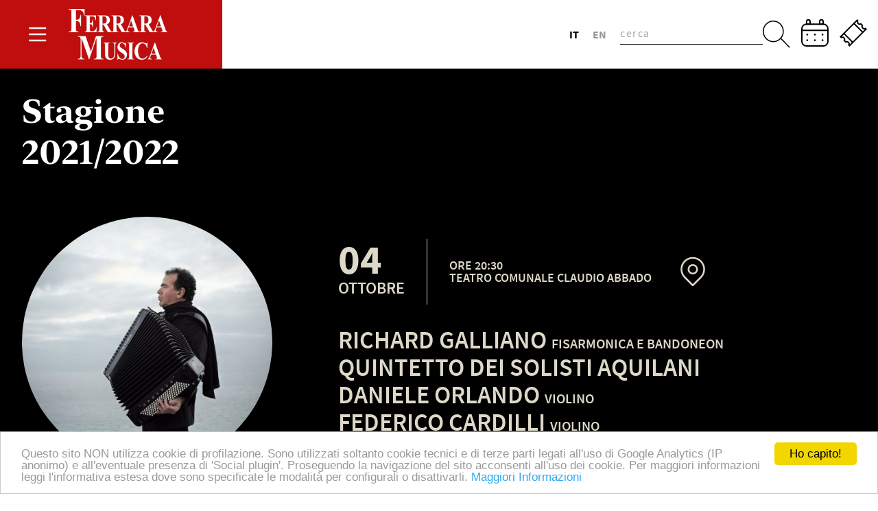

--- FILE ---
content_type: text/html; charset=UTF-8
request_url: https://ferraramusica.it/eventi/galliano-solisti-aquilani/
body_size: 23781
content:
<!doctype html>
<html lang="it-IT" x-data="{ menuOpen: false, searchOpen: false }">
  <head>
    <meta charset="utf-8">
    <meta name="viewport" content="width=device-width, initial-scale=1">
    <script defer src="https://cdn.jsdelivr.net/npm/alpinejs@3.10.5/dist/cdn.min.js"></script>
    <title>Galliano/Solisti Aquilani &#8211; Ferrara Musica</title>
<meta name='robots' content='max-image-preview:large' />
<link rel="alternate" hreflang="it" href="https://ferraramusica.it/eventi/galliano-solisti-aquilani/" />
<link rel="alternate" hreflang="en" href="https://ferraramusica.it/en/eventi/galliano-solisti-aquilani/" />
<link rel="alternate" hreflang="x-default" href="https://ferraramusica.it/eventi/galliano-solisti-aquilani/" />
<link rel='dns-prefetch' href='//cdn.jsdelivr.net' />
<script>
window._wpemojiSettings = {"baseUrl":"https:\/\/s.w.org\/images\/core\/emoji\/14.0.0\/72x72\/","ext":".png","svgUrl":"https:\/\/s.w.org\/images\/core\/emoji\/14.0.0\/svg\/","svgExt":".svg","source":{"concatemoji":"https:\/\/ferraramusica.it\/wp\/wp-includes\/js\/wp-emoji-release.min.js?ver=6.2.2"}};
/*! This file is auto-generated */
!function(e,a,t){var n,r,o,i=a.createElement("canvas"),p=i.getContext&&i.getContext("2d");function s(e,t){p.clearRect(0,0,i.width,i.height),p.fillText(e,0,0);e=i.toDataURL();return p.clearRect(0,0,i.width,i.height),p.fillText(t,0,0),e===i.toDataURL()}function c(e){var t=a.createElement("script");t.src=e,t.defer=t.type="text/javascript",a.getElementsByTagName("head")[0].appendChild(t)}for(o=Array("flag","emoji"),t.supports={everything:!0,everythingExceptFlag:!0},r=0;r<o.length;r++)t.supports[o[r]]=function(e){if(p&&p.fillText)switch(p.textBaseline="top",p.font="600 32px Arial",e){case"flag":return s("\ud83c\udff3\ufe0f\u200d\u26a7\ufe0f","\ud83c\udff3\ufe0f\u200b\u26a7\ufe0f")?!1:!s("\ud83c\uddfa\ud83c\uddf3","\ud83c\uddfa\u200b\ud83c\uddf3")&&!s("\ud83c\udff4\udb40\udc67\udb40\udc62\udb40\udc65\udb40\udc6e\udb40\udc67\udb40\udc7f","\ud83c\udff4\u200b\udb40\udc67\u200b\udb40\udc62\u200b\udb40\udc65\u200b\udb40\udc6e\u200b\udb40\udc67\u200b\udb40\udc7f");case"emoji":return!s("\ud83e\udef1\ud83c\udffb\u200d\ud83e\udef2\ud83c\udfff","\ud83e\udef1\ud83c\udffb\u200b\ud83e\udef2\ud83c\udfff")}return!1}(o[r]),t.supports.everything=t.supports.everything&&t.supports[o[r]],"flag"!==o[r]&&(t.supports.everythingExceptFlag=t.supports.everythingExceptFlag&&t.supports[o[r]]);t.supports.everythingExceptFlag=t.supports.everythingExceptFlag&&!t.supports.flag,t.DOMReady=!1,t.readyCallback=function(){t.DOMReady=!0},t.supports.everything||(n=function(){t.readyCallback()},a.addEventListener?(a.addEventListener("DOMContentLoaded",n,!1),e.addEventListener("load",n,!1)):(e.attachEvent("onload",n),a.attachEvent("onreadystatechange",function(){"complete"===a.readyState&&t.readyCallback()})),(e=t.source||{}).concatemoji?c(e.concatemoji):e.wpemoji&&e.twemoji&&(c(e.twemoji),c(e.wpemoji)))}(window,document,window._wpemojiSettings);
</script>
<style>
img.wp-smiley,
img.emoji {
	display: inline !important;
	border: none !important;
	box-shadow: none !important;
	height: 1em !important;
	width: 1em !important;
	margin: 0 0.07em !important;
	vertical-align: -0.1em !important;
	background: none !important;
	padding: 0 !important;
}
</style>
	<link rel='stylesheet' id='wp-block-library-css' href='https://ferraramusica.it/wp/wp-includes/css/dist/block-library/style.min.css?ver=6.2.2' media='all' />
<style id='global-styles-inline-css'>
body{--wp--preset--color--black: #000;--wp--preset--color--cyan-bluish-gray: #abb8c3;--wp--preset--color--white: #fff;--wp--preset--color--pale-pink: #f78da7;--wp--preset--color--vivid-red: #cf2e2e;--wp--preset--color--luminous-vivid-orange: #ff6900;--wp--preset--color--luminous-vivid-amber: #fcb900;--wp--preset--color--light-green-cyan: #7bdcb5;--wp--preset--color--vivid-green-cyan: #00d084;--wp--preset--color--pale-cyan-blue: #8ed1fc;--wp--preset--color--vivid-cyan-blue: #0693e3;--wp--preset--color--vivid-purple: #9b51e0;--wp--preset--color--inherit: inherit;--wp--preset--color--current: currentcolor;--wp--preset--color--transparent: transparent;--wp--preset--color--slate-50: #f8fafc;--wp--preset--color--slate-100: #f1f5f9;--wp--preset--color--slate-200: #e2e8f0;--wp--preset--color--slate-300: #cbd5e1;--wp--preset--color--slate-400: #94a3b8;--wp--preset--color--slate-500: #64748b;--wp--preset--color--slate-600: #475569;--wp--preset--color--slate-700: #334155;--wp--preset--color--slate-800: #1e293b;--wp--preset--color--slate-900: #0f172a;--wp--preset--color--gray-50: #f9fafb;--wp--preset--color--gray-100: #f3f4f6;--wp--preset--color--gray-200: #e5e7eb;--wp--preset--color--gray-300: #d1d5db;--wp--preset--color--gray-400: #9ca3af;--wp--preset--color--gray-500: #6b7280;--wp--preset--color--gray-600: #4b5563;--wp--preset--color--gray-700: #374151;--wp--preset--color--gray-800: #1f2937;--wp--preset--color--gray-900: #111827;--wp--preset--color--zinc-50: #fafafa;--wp--preset--color--zinc-100: #f4f4f5;--wp--preset--color--zinc-200: #e4e4e7;--wp--preset--color--zinc-300: #d4d4d8;--wp--preset--color--zinc-400: #a1a1aa;--wp--preset--color--zinc-500: #71717a;--wp--preset--color--zinc-600: #52525b;--wp--preset--color--zinc-700: #3f3f46;--wp--preset--color--zinc-800: #27272a;--wp--preset--color--zinc-900: #18181b;--wp--preset--color--neutral-50: #fafafa;--wp--preset--color--neutral-100: #f5f5f5;--wp--preset--color--neutral-200: #e5e5e5;--wp--preset--color--neutral-300: #d4d4d4;--wp--preset--color--neutral-400: #a3a3a3;--wp--preset--color--neutral-500: #737373;--wp--preset--color--neutral-600: #525252;--wp--preset--color--neutral-700: #404040;--wp--preset--color--neutral-800: #262626;--wp--preset--color--neutral-900: #171717;--wp--preset--color--stone-50: #fafaf9;--wp--preset--color--stone-100: #f5f5f4;--wp--preset--color--stone-200: #e7e5e4;--wp--preset--color--stone-300: #d6d3d1;--wp--preset--color--stone-400: #a8a29e;--wp--preset--color--stone-500: #78716c;--wp--preset--color--stone-600: #57534e;--wp--preset--color--stone-700: #44403c;--wp--preset--color--stone-800: #292524;--wp--preset--color--stone-900: #1c1917;--wp--preset--color--red-50: #fef2f2;--wp--preset--color--red-100: #fee2e2;--wp--preset--color--red-200: #fecaca;--wp--preset--color--red-300: #fca5a5;--wp--preset--color--red-400: #f87171;--wp--preset--color--red-500: #ef4444;--wp--preset--color--red-600: #dc2626;--wp--preset--color--red-700: #b91c1c;--wp--preset--color--red-800: #991b1b;--wp--preset--color--red-900: #7f1d1d;--wp--preset--color--orange-50: #fff7ed;--wp--preset--color--orange-100: #ffedd5;--wp--preset--color--orange-200: #fed7aa;--wp--preset--color--orange-300: #fdba74;--wp--preset--color--orange-400: #fb923c;--wp--preset--color--orange-500: #f97316;--wp--preset--color--orange-600: #ea580c;--wp--preset--color--orange-700: #c2410c;--wp--preset--color--orange-800: #9a3412;--wp--preset--color--orange-900: #7c2d12;--wp--preset--color--amber-50: #fffbeb;--wp--preset--color--amber-100: #fef3c7;--wp--preset--color--amber-200: #fde68a;--wp--preset--color--amber-300: #fcd34d;--wp--preset--color--amber-400: #fbbf24;--wp--preset--color--amber-500: #f59e0b;--wp--preset--color--amber-600: #d97706;--wp--preset--color--amber-700: #b45309;--wp--preset--color--amber-800: #92400e;--wp--preset--color--amber-900: #78350f;--wp--preset--color--yellow-50: #fefce8;--wp--preset--color--yellow-100: #fef9c3;--wp--preset--color--yellow-200: #fef08a;--wp--preset--color--yellow-300: #fde047;--wp--preset--color--yellow-400: #facc15;--wp--preset--color--yellow-500: #eab308;--wp--preset--color--yellow-600: #ca8a04;--wp--preset--color--yellow-700: #a16207;--wp--preset--color--yellow-800: #854d0e;--wp--preset--color--yellow-900: #713f12;--wp--preset--color--yellow-shadow: #ffab00;--wp--preset--color--lime-50: #f7fee7;--wp--preset--color--lime-100: #ecfccb;--wp--preset--color--lime-200: #d9f99d;--wp--preset--color--lime-300: #bef264;--wp--preset--color--lime-400: #a3e635;--wp--preset--color--lime-500: #84cc16;--wp--preset--color--lime-600: #65a30d;--wp--preset--color--lime-700: #4d7c0f;--wp--preset--color--lime-800: #3f6212;--wp--preset--color--lime-900: #365314;--wp--preset--color--green-50: #f0fdf4;--wp--preset--color--green-100: #dcfce7;--wp--preset--color--green-200: #bbf7d0;--wp--preset--color--green-300: #86efac;--wp--preset--color--green-400: #4ade80;--wp--preset--color--green-500: #22c55e;--wp--preset--color--green-600: #16a34a;--wp--preset--color--green-700: #15803d;--wp--preset--color--green-800: #166534;--wp--preset--color--green-900: #14532d;--wp--preset--color--emerald-50: #ecfdf5;--wp--preset--color--emerald-100: #d1fae5;--wp--preset--color--emerald-200: #a7f3d0;--wp--preset--color--emerald-300: #6ee7b7;--wp--preset--color--emerald-400: #34d399;--wp--preset--color--emerald-500: #10b981;--wp--preset--color--emerald-600: #059669;--wp--preset--color--emerald-700: #047857;--wp--preset--color--emerald-800: #065f46;--wp--preset--color--emerald-900: #064e3b;--wp--preset--color--teal-50: #f0fdfa;--wp--preset--color--teal-100: #ccfbf1;--wp--preset--color--teal-200: #99f6e4;--wp--preset--color--teal-300: #5eead4;--wp--preset--color--teal-400: #2dd4bf;--wp--preset--color--teal-500: #14b8a6;--wp--preset--color--teal-600: #0d9488;--wp--preset--color--teal-700: #0f766e;--wp--preset--color--teal-800: #115e59;--wp--preset--color--teal-900: #134e4a;--wp--preset--color--cyan-50: #ecfeff;--wp--preset--color--cyan-100: #cffafe;--wp--preset--color--cyan-200: #a5f3fc;--wp--preset--color--cyan-300: #67e8f9;--wp--preset--color--cyan-400: #22d3ee;--wp--preset--color--cyan-500: #06b6d4;--wp--preset--color--cyan-600: #0891b2;--wp--preset--color--cyan-700: #0e7490;--wp--preset--color--cyan-800: #155e75;--wp--preset--color--cyan-900: #164e63;--wp--preset--color--sky-50: #f0f9ff;--wp--preset--color--sky-100: #e0f2fe;--wp--preset--color--sky-200: #bae6fd;--wp--preset--color--sky-300: #7dd3fc;--wp--preset--color--sky-400: #38bdf8;--wp--preset--color--sky-500: #0ea5e9;--wp--preset--color--sky-600: #0284c7;--wp--preset--color--sky-700: #0369a1;--wp--preset--color--sky-800: #075985;--wp--preset--color--sky-900: #0c4a6e;--wp--preset--color--blue-50: #eff6ff;--wp--preset--color--blue-100: #dbeafe;--wp--preset--color--blue-200: #bfdbfe;--wp--preset--color--blue-300: #93c5fd;--wp--preset--color--blue-400: #60a5fa;--wp--preset--color--blue-500: #3b82f6;--wp--preset--color--blue-600: #2563eb;--wp--preset--color--blue-700: #1d4ed8;--wp--preset--color--blue-800: #1e40af;--wp--preset--color--blue-900: #1e3a8a;--wp--preset--color--indigo-50: #eef2ff;--wp--preset--color--indigo-100: #e0e7ff;--wp--preset--color--indigo-200: #c7d2fe;--wp--preset--color--indigo-300: #a5b4fc;--wp--preset--color--indigo-400: #818cf8;--wp--preset--color--indigo-500: #6366f1;--wp--preset--color--indigo-600: #4f46e5;--wp--preset--color--indigo-700: #4338ca;--wp--preset--color--indigo-800: #3730a3;--wp--preset--color--indigo-900: #312e81;--wp--preset--color--violet-50: #f5f3ff;--wp--preset--color--violet-100: #ede9fe;--wp--preset--color--violet-200: #ddd6fe;--wp--preset--color--violet-300: #c4b5fd;--wp--preset--color--violet-400: #a78bfa;--wp--preset--color--violet-500: #8b5cf6;--wp--preset--color--violet-600: #7c3aed;--wp--preset--color--violet-700: #6d28d9;--wp--preset--color--violet-800: #5b21b6;--wp--preset--color--violet-900: #4c1d95;--wp--preset--color--purple-50: #faf5ff;--wp--preset--color--purple-100: #f3e8ff;--wp--preset--color--purple-200: #e9d5ff;--wp--preset--color--purple-300: #d8b4fe;--wp--preset--color--purple-400: #c084fc;--wp--preset--color--purple-500: #a855f7;--wp--preset--color--purple-600: #9333ea;--wp--preset--color--purple-700: #7e22ce;--wp--preset--color--purple-800: #6b21a8;--wp--preset--color--purple-900: #581c87;--wp--preset--color--fuchsia-50: #fdf4ff;--wp--preset--color--fuchsia-100: #fae8ff;--wp--preset--color--fuchsia-200: #f5d0fe;--wp--preset--color--fuchsia-300: #f0abfc;--wp--preset--color--fuchsia-400: #e879f9;--wp--preset--color--fuchsia-500: #d946ef;--wp--preset--color--fuchsia-600: #c026d3;--wp--preset--color--fuchsia-700: #a21caf;--wp--preset--color--fuchsia-800: #86198f;--wp--preset--color--fuchsia-900: #701a75;--wp--preset--color--pink-50: #fdf2f8;--wp--preset--color--pink-100: #fce7f3;--wp--preset--color--pink-200: #fbcfe8;--wp--preset--color--pink-300: #f9a8d4;--wp--preset--color--pink-400: #f472b6;--wp--preset--color--pink-500: #ec4899;--wp--preset--color--pink-600: #db2777;--wp--preset--color--pink-700: #be185d;--wp--preset--color--pink-800: #9d174d;--wp--preset--color--pink-900: #831843;--wp--preset--color--rose-50: #fff1f2;--wp--preset--color--rose-100: #ffe4e6;--wp--preset--color--rose-200: #fecdd3;--wp--preset--color--rose-300: #fda4af;--wp--preset--color--rose-400: #fb7185;--wp--preset--color--rose-500: #f43f5e;--wp--preset--color--rose-600: #e11d48;--wp--preset--color--rose-700: #be123c;--wp--preset--color--rose-800: #9f1239;--wp--preset--color--rose-900: #881337;--wp--preset--color--dark-default: #1a1a1a;--wp--preset--color--light-default: #f5f5f5;--wp--preset--color--primary-200: #fa9897;--wp--preset--color--primary-300: #f46e6e;--wp--preset--color--primary-400: #ff4848;--wp--preset--color--primary-500: #ff3129;--wp--preset--color--primary-600: #f6242a;--wp--preset--color--primary-700: #e41324;--wp--preset--color--primary-800: #d7011c;--wp--preset--color--primary-900: #c7000e;--wp--preset--color--primary-shadow: #ff4848;--wp--preset--color--secondary-300: #d4d4d8;--wp--preset--color--secondary-400: #a1a1aa;--wp--preset--color--secondary-500: #71717a;--wp--preset--color--secondary-600: #52525b;--wp--preset--color--secondary-700: #3f3f46;--wp--preset--color--secondary-900: #18181b;--wp--preset--color--secondary-alt-300: #d4d4d8;--wp--preset--color--secondary-alt-400: #a1a1aa;--wp--preset--color--secondary-alt-500: #71717a;--wp--preset--color--secondary-alt-600: #52525b;--wp--preset--color--secondary-alt-700: #3f3f46;--wp--preset--color--secondary-alt-900: #18181b;--wp--preset--color--tertiary-200: #c59aff;--wp--preset--color--tertiary-300: #ac6cff;--wp--preset--color--tertiary-400: #9644ff;--wp--preset--color--tertiary-500: #8001fe;--wp--preset--color--tertiary-600: #7300f7;--wp--preset--color--tertiary-700: #6100ef;--wp--preset--color--tertiary-800: #4e00eb;--wp--preset--color--tertiary-900: #1f00e6;--wp--preset--color--positive-200: #98d291;--wp--preset--color--positive-300: #6cc163;--wp--preset--color--positive-400: #48b43f;--wp--preset--color--positive-500: #15a70e;--wp--preset--color--positive-600: #009800;--wp--preset--color--positive-700: #008700;--wp--preset--color--positive-800: #007600;--wp--preset--color--positive-900: #005800;--wp--preset--color--positive-shadow: #6cc163;--wp--preset--color--gradient-start: #e5e7eb;--wp--preset--color--gradient-end: #9ca3af;--wp--preset--color--femu-venetian-red: #c00d0d;--wp--preset--color--femu-timberwolf: #ddd8c8;--wp--preset--color--femu-light-grey: #dadada;--wp--preset--color--femu-vanilla: #c8c1a6;--wp--preset--color--femu-blue-whale: #002b3c;--wp--preset--color--femu-astronaut-blue: #083f55;--wp--preset--color--femu-ironside-gray: #666666;--wp--preset--color--femu-white-rock: #f0e5de;--wp--preset--gradient--vivid-cyan-blue-to-vivid-purple: linear-gradient(135deg,rgba(6,147,227,1) 0%,rgb(155,81,224) 100%);--wp--preset--gradient--light-green-cyan-to-vivid-green-cyan: linear-gradient(135deg,rgb(122,220,180) 0%,rgb(0,208,130) 100%);--wp--preset--gradient--luminous-vivid-amber-to-luminous-vivid-orange: linear-gradient(135deg,rgba(252,185,0,1) 0%,rgba(255,105,0,1) 100%);--wp--preset--gradient--luminous-vivid-orange-to-vivid-red: linear-gradient(135deg,rgba(255,105,0,1) 0%,rgb(207,46,46) 100%);--wp--preset--gradient--very-light-gray-to-cyan-bluish-gray: linear-gradient(135deg,rgb(238,238,238) 0%,rgb(169,184,195) 100%);--wp--preset--gradient--cool-to-warm-spectrum: linear-gradient(135deg,rgb(74,234,220) 0%,rgb(151,120,209) 20%,rgb(207,42,186) 40%,rgb(238,44,130) 60%,rgb(251,105,98) 80%,rgb(254,248,76) 100%);--wp--preset--gradient--blush-light-purple: linear-gradient(135deg,rgb(255,206,236) 0%,rgb(152,150,240) 100%);--wp--preset--gradient--blush-bordeaux: linear-gradient(135deg,rgb(254,205,165) 0%,rgb(254,45,45) 50%,rgb(107,0,62) 100%);--wp--preset--gradient--luminous-dusk: linear-gradient(135deg,rgb(255,203,112) 0%,rgb(199,81,192) 50%,rgb(65,88,208) 100%);--wp--preset--gradient--pale-ocean: linear-gradient(135deg,rgb(255,245,203) 0%,rgb(182,227,212) 50%,rgb(51,167,181) 100%);--wp--preset--gradient--electric-grass: linear-gradient(135deg,rgb(202,248,128) 0%,rgb(113,206,126) 100%);--wp--preset--gradient--midnight: linear-gradient(135deg,rgb(2,3,129) 0%,rgb(40,116,252) 100%);--wp--preset--duotone--dark-grayscale: url('#wp-duotone-dark-grayscale');--wp--preset--duotone--grayscale: url('#wp-duotone-grayscale');--wp--preset--duotone--purple-yellow: url('#wp-duotone-purple-yellow');--wp--preset--duotone--blue-red: url('#wp-duotone-blue-red');--wp--preset--duotone--midnight: url('#wp-duotone-midnight');--wp--preset--duotone--magenta-yellow: url('#wp-duotone-magenta-yellow');--wp--preset--duotone--purple-green: url('#wp-duotone-purple-green');--wp--preset--duotone--blue-orange: url('#wp-duotone-blue-orange');--wp--preset--font-size--small: 13px;--wp--preset--font-size--medium: 20px;--wp--preset--font-size--large: 36px;--wp--preset--font-size--x-large: 42px;--wp--preset--font-size--xs: 0.75rem;--wp--preset--font-size--sm: 0.875rem;--wp--preset--font-size--base: 1rem;--wp--preset--font-size--lg: 1.125rem;--wp--preset--font-size--xl: 1.25rem;--wp--preset--font-size--2-xl: 1.5rem;--wp--preset--font-size--3-xl: 1.875rem;--wp--preset--font-size--4-xl: 2.25rem;--wp--preset--font-size--5-xl: 3rem;--wp--preset--font-size--6-xl: 3.75rem;--wp--preset--font-size--7-xl: 4.5rem;--wp--preset--font-size--8-xl: 6rem;--wp--preset--font-size--9-xl: 8rem;--wp--preset--font-family--sans: ui-sans-serif,system-ui,-apple-system,BlinkMacSystemFont,"Segoe UI",Roboto,"Helvetica Neue",Arial,"Noto Sans",sans-serif,"Apple Color Emoji","Segoe UI Emoji","Segoe UI Symbol","Noto Color Emoji";--wp--preset--font-family--serif: ui-serif,Georgia,Cambria,"Times New Roman",Times,serif;--wp--preset--font-family--mono: ui-monospace,SFMono-Regular,Menlo,Monaco,Consolas,"Liberation Mono","Courier New",monospace;--wp--preset--font-family--sourcesanspro: Source Sans Pro,sans-serif;--wp--preset--font-family--newyork: New York,serif;--wp--preset--spacing--20: 0.44rem;--wp--preset--spacing--30: 0.67rem;--wp--preset--spacing--40: 1rem;--wp--preset--spacing--50: 1.5rem;--wp--preset--spacing--60: 2.25rem;--wp--preset--spacing--70: 3.38rem;--wp--preset--spacing--80: 5.06rem;--wp--preset--shadow--natural: 6px 6px 9px rgba(0, 0, 0, 0.2);--wp--preset--shadow--deep: 12px 12px 50px rgba(0, 0, 0, 0.4);--wp--preset--shadow--sharp: 6px 6px 0px rgba(0, 0, 0, 0.2);--wp--preset--shadow--outlined: 6px 6px 0px -3px rgba(255, 255, 255, 1), 6px 6px rgba(0, 0, 0, 1);--wp--preset--shadow--crisp: 6px 6px 0px rgba(0, 0, 0, 1);}body { margin: 0; }.wp-site-blocks > .alignleft { float: left; margin-right: 2em; }.wp-site-blocks > .alignright { float: right; margin-left: 2em; }.wp-site-blocks > .aligncenter { justify-content: center; margin-left: auto; margin-right: auto; }:where(.is-layout-flex){gap: 0.5em;}body .is-layout-flow > .alignleft{float: left;margin-inline-start: 0;margin-inline-end: 2em;}body .is-layout-flow > .alignright{float: right;margin-inline-start: 2em;margin-inline-end: 0;}body .is-layout-flow > .aligncenter{margin-left: auto !important;margin-right: auto !important;}body .is-layout-constrained > .alignleft{float: left;margin-inline-start: 0;margin-inline-end: 2em;}body .is-layout-constrained > .alignright{float: right;margin-inline-start: 2em;margin-inline-end: 0;}body .is-layout-constrained > .aligncenter{margin-left: auto !important;margin-right: auto !important;}body .is-layout-constrained > :where(:not(.alignleft):not(.alignright):not(.alignfull)){max-width: var(--wp--style--global--content-size);margin-left: auto !important;margin-right: auto !important;}body .is-layout-constrained > .alignwide{max-width: var(--wp--style--global--wide-size);}body .is-layout-flex{display: flex;}body .is-layout-flex{flex-wrap: wrap;align-items: center;}body .is-layout-flex > *{margin: 0;}body{padding-top: 0px;padding-right: 0px;padding-bottom: 0px;padding-left: 0px;}a:where(:not(.wp-element-button)){text-decoration: underline;}.wp-element-button, .wp-block-button__link{background-color: #32373c;border-width: 0;color: #fff;font-family: inherit;font-size: inherit;line-height: inherit;padding: calc(0.667em + 2px) calc(1.333em + 2px);text-decoration: none;}.has-black-color{color: var(--wp--preset--color--black) !important;}.has-cyan-bluish-gray-color{color: var(--wp--preset--color--cyan-bluish-gray) !important;}.has-white-color{color: var(--wp--preset--color--white) !important;}.has-pale-pink-color{color: var(--wp--preset--color--pale-pink) !important;}.has-vivid-red-color{color: var(--wp--preset--color--vivid-red) !important;}.has-luminous-vivid-orange-color{color: var(--wp--preset--color--luminous-vivid-orange) !important;}.has-luminous-vivid-amber-color{color: var(--wp--preset--color--luminous-vivid-amber) !important;}.has-light-green-cyan-color{color: var(--wp--preset--color--light-green-cyan) !important;}.has-vivid-green-cyan-color{color: var(--wp--preset--color--vivid-green-cyan) !important;}.has-pale-cyan-blue-color{color: var(--wp--preset--color--pale-cyan-blue) !important;}.has-vivid-cyan-blue-color{color: var(--wp--preset--color--vivid-cyan-blue) !important;}.has-vivid-purple-color{color: var(--wp--preset--color--vivid-purple) !important;}.has-inherit-color{color: var(--wp--preset--color--inherit) !important;}.has-current-color{color: var(--wp--preset--color--current) !important;}.has-transparent-color{color: var(--wp--preset--color--transparent) !important;}.has-slate-50-color{color: var(--wp--preset--color--slate-50) !important;}.has-slate-100-color{color: var(--wp--preset--color--slate-100) !important;}.has-slate-200-color{color: var(--wp--preset--color--slate-200) !important;}.has-slate-300-color{color: var(--wp--preset--color--slate-300) !important;}.has-slate-400-color{color: var(--wp--preset--color--slate-400) !important;}.has-slate-500-color{color: var(--wp--preset--color--slate-500) !important;}.has-slate-600-color{color: var(--wp--preset--color--slate-600) !important;}.has-slate-700-color{color: var(--wp--preset--color--slate-700) !important;}.has-slate-800-color{color: var(--wp--preset--color--slate-800) !important;}.has-slate-900-color{color: var(--wp--preset--color--slate-900) !important;}.has-gray-50-color{color: var(--wp--preset--color--gray-50) !important;}.has-gray-100-color{color: var(--wp--preset--color--gray-100) !important;}.has-gray-200-color{color: var(--wp--preset--color--gray-200) !important;}.has-gray-300-color{color: var(--wp--preset--color--gray-300) !important;}.has-gray-400-color{color: var(--wp--preset--color--gray-400) !important;}.has-gray-500-color{color: var(--wp--preset--color--gray-500) !important;}.has-gray-600-color{color: var(--wp--preset--color--gray-600) !important;}.has-gray-700-color{color: var(--wp--preset--color--gray-700) !important;}.has-gray-800-color{color: var(--wp--preset--color--gray-800) !important;}.has-gray-900-color{color: var(--wp--preset--color--gray-900) !important;}.has-zinc-50-color{color: var(--wp--preset--color--zinc-50) !important;}.has-zinc-100-color{color: var(--wp--preset--color--zinc-100) !important;}.has-zinc-200-color{color: var(--wp--preset--color--zinc-200) !important;}.has-zinc-300-color{color: var(--wp--preset--color--zinc-300) !important;}.has-zinc-400-color{color: var(--wp--preset--color--zinc-400) !important;}.has-zinc-500-color{color: var(--wp--preset--color--zinc-500) !important;}.has-zinc-600-color{color: var(--wp--preset--color--zinc-600) !important;}.has-zinc-700-color{color: var(--wp--preset--color--zinc-700) !important;}.has-zinc-800-color{color: var(--wp--preset--color--zinc-800) !important;}.has-zinc-900-color{color: var(--wp--preset--color--zinc-900) !important;}.has-neutral-50-color{color: var(--wp--preset--color--neutral-50) !important;}.has-neutral-100-color{color: var(--wp--preset--color--neutral-100) !important;}.has-neutral-200-color{color: var(--wp--preset--color--neutral-200) !important;}.has-neutral-300-color{color: var(--wp--preset--color--neutral-300) !important;}.has-neutral-400-color{color: var(--wp--preset--color--neutral-400) !important;}.has-neutral-500-color{color: var(--wp--preset--color--neutral-500) !important;}.has-neutral-600-color{color: var(--wp--preset--color--neutral-600) !important;}.has-neutral-700-color{color: var(--wp--preset--color--neutral-700) !important;}.has-neutral-800-color{color: var(--wp--preset--color--neutral-800) !important;}.has-neutral-900-color{color: var(--wp--preset--color--neutral-900) !important;}.has-stone-50-color{color: var(--wp--preset--color--stone-50) !important;}.has-stone-100-color{color: var(--wp--preset--color--stone-100) !important;}.has-stone-200-color{color: var(--wp--preset--color--stone-200) !important;}.has-stone-300-color{color: var(--wp--preset--color--stone-300) !important;}.has-stone-400-color{color: var(--wp--preset--color--stone-400) !important;}.has-stone-500-color{color: var(--wp--preset--color--stone-500) !important;}.has-stone-600-color{color: var(--wp--preset--color--stone-600) !important;}.has-stone-700-color{color: var(--wp--preset--color--stone-700) !important;}.has-stone-800-color{color: var(--wp--preset--color--stone-800) !important;}.has-stone-900-color{color: var(--wp--preset--color--stone-900) !important;}.has-red-50-color{color: var(--wp--preset--color--red-50) !important;}.has-red-100-color{color: var(--wp--preset--color--red-100) !important;}.has-red-200-color{color: var(--wp--preset--color--red-200) !important;}.has-red-300-color{color: var(--wp--preset--color--red-300) !important;}.has-red-400-color{color: var(--wp--preset--color--red-400) !important;}.has-red-500-color{color: var(--wp--preset--color--red-500) !important;}.has-red-600-color{color: var(--wp--preset--color--red-600) !important;}.has-red-700-color{color: var(--wp--preset--color--red-700) !important;}.has-red-800-color{color: var(--wp--preset--color--red-800) !important;}.has-red-900-color{color: var(--wp--preset--color--red-900) !important;}.has-orange-50-color{color: var(--wp--preset--color--orange-50) !important;}.has-orange-100-color{color: var(--wp--preset--color--orange-100) !important;}.has-orange-200-color{color: var(--wp--preset--color--orange-200) !important;}.has-orange-300-color{color: var(--wp--preset--color--orange-300) !important;}.has-orange-400-color{color: var(--wp--preset--color--orange-400) !important;}.has-orange-500-color{color: var(--wp--preset--color--orange-500) !important;}.has-orange-600-color{color: var(--wp--preset--color--orange-600) !important;}.has-orange-700-color{color: var(--wp--preset--color--orange-700) !important;}.has-orange-800-color{color: var(--wp--preset--color--orange-800) !important;}.has-orange-900-color{color: var(--wp--preset--color--orange-900) !important;}.has-amber-50-color{color: var(--wp--preset--color--amber-50) !important;}.has-amber-100-color{color: var(--wp--preset--color--amber-100) !important;}.has-amber-200-color{color: var(--wp--preset--color--amber-200) !important;}.has-amber-300-color{color: var(--wp--preset--color--amber-300) !important;}.has-amber-400-color{color: var(--wp--preset--color--amber-400) !important;}.has-amber-500-color{color: var(--wp--preset--color--amber-500) !important;}.has-amber-600-color{color: var(--wp--preset--color--amber-600) !important;}.has-amber-700-color{color: var(--wp--preset--color--amber-700) !important;}.has-amber-800-color{color: var(--wp--preset--color--amber-800) !important;}.has-amber-900-color{color: var(--wp--preset--color--amber-900) !important;}.has-yellow-50-color{color: var(--wp--preset--color--yellow-50) !important;}.has-yellow-100-color{color: var(--wp--preset--color--yellow-100) !important;}.has-yellow-200-color{color: var(--wp--preset--color--yellow-200) !important;}.has-yellow-300-color{color: var(--wp--preset--color--yellow-300) !important;}.has-yellow-400-color{color: var(--wp--preset--color--yellow-400) !important;}.has-yellow-500-color{color: var(--wp--preset--color--yellow-500) !important;}.has-yellow-600-color{color: var(--wp--preset--color--yellow-600) !important;}.has-yellow-700-color{color: var(--wp--preset--color--yellow-700) !important;}.has-yellow-800-color{color: var(--wp--preset--color--yellow-800) !important;}.has-yellow-900-color{color: var(--wp--preset--color--yellow-900) !important;}.has-yellow-shadow-color{color: var(--wp--preset--color--yellow-shadow) !important;}.has-lime-50-color{color: var(--wp--preset--color--lime-50) !important;}.has-lime-100-color{color: var(--wp--preset--color--lime-100) !important;}.has-lime-200-color{color: var(--wp--preset--color--lime-200) !important;}.has-lime-300-color{color: var(--wp--preset--color--lime-300) !important;}.has-lime-400-color{color: var(--wp--preset--color--lime-400) !important;}.has-lime-500-color{color: var(--wp--preset--color--lime-500) !important;}.has-lime-600-color{color: var(--wp--preset--color--lime-600) !important;}.has-lime-700-color{color: var(--wp--preset--color--lime-700) !important;}.has-lime-800-color{color: var(--wp--preset--color--lime-800) !important;}.has-lime-900-color{color: var(--wp--preset--color--lime-900) !important;}.has-green-50-color{color: var(--wp--preset--color--green-50) !important;}.has-green-100-color{color: var(--wp--preset--color--green-100) !important;}.has-green-200-color{color: var(--wp--preset--color--green-200) !important;}.has-green-300-color{color: var(--wp--preset--color--green-300) !important;}.has-green-400-color{color: var(--wp--preset--color--green-400) !important;}.has-green-500-color{color: var(--wp--preset--color--green-500) !important;}.has-green-600-color{color: var(--wp--preset--color--green-600) !important;}.has-green-700-color{color: var(--wp--preset--color--green-700) !important;}.has-green-800-color{color: var(--wp--preset--color--green-800) !important;}.has-green-900-color{color: var(--wp--preset--color--green-900) !important;}.has-emerald-50-color{color: var(--wp--preset--color--emerald-50) !important;}.has-emerald-100-color{color: var(--wp--preset--color--emerald-100) !important;}.has-emerald-200-color{color: var(--wp--preset--color--emerald-200) !important;}.has-emerald-300-color{color: var(--wp--preset--color--emerald-300) !important;}.has-emerald-400-color{color: var(--wp--preset--color--emerald-400) !important;}.has-emerald-500-color{color: var(--wp--preset--color--emerald-500) !important;}.has-emerald-600-color{color: var(--wp--preset--color--emerald-600) !important;}.has-emerald-700-color{color: var(--wp--preset--color--emerald-700) !important;}.has-emerald-800-color{color: var(--wp--preset--color--emerald-800) !important;}.has-emerald-900-color{color: var(--wp--preset--color--emerald-900) !important;}.has-teal-50-color{color: var(--wp--preset--color--teal-50) !important;}.has-teal-100-color{color: var(--wp--preset--color--teal-100) !important;}.has-teal-200-color{color: var(--wp--preset--color--teal-200) !important;}.has-teal-300-color{color: var(--wp--preset--color--teal-300) !important;}.has-teal-400-color{color: var(--wp--preset--color--teal-400) !important;}.has-teal-500-color{color: var(--wp--preset--color--teal-500) !important;}.has-teal-600-color{color: var(--wp--preset--color--teal-600) !important;}.has-teal-700-color{color: var(--wp--preset--color--teal-700) !important;}.has-teal-800-color{color: var(--wp--preset--color--teal-800) !important;}.has-teal-900-color{color: var(--wp--preset--color--teal-900) !important;}.has-cyan-50-color{color: var(--wp--preset--color--cyan-50) !important;}.has-cyan-100-color{color: var(--wp--preset--color--cyan-100) !important;}.has-cyan-200-color{color: var(--wp--preset--color--cyan-200) !important;}.has-cyan-300-color{color: var(--wp--preset--color--cyan-300) !important;}.has-cyan-400-color{color: var(--wp--preset--color--cyan-400) !important;}.has-cyan-500-color{color: var(--wp--preset--color--cyan-500) !important;}.has-cyan-600-color{color: var(--wp--preset--color--cyan-600) !important;}.has-cyan-700-color{color: var(--wp--preset--color--cyan-700) !important;}.has-cyan-800-color{color: var(--wp--preset--color--cyan-800) !important;}.has-cyan-900-color{color: var(--wp--preset--color--cyan-900) !important;}.has-sky-50-color{color: var(--wp--preset--color--sky-50) !important;}.has-sky-100-color{color: var(--wp--preset--color--sky-100) !important;}.has-sky-200-color{color: var(--wp--preset--color--sky-200) !important;}.has-sky-300-color{color: var(--wp--preset--color--sky-300) !important;}.has-sky-400-color{color: var(--wp--preset--color--sky-400) !important;}.has-sky-500-color{color: var(--wp--preset--color--sky-500) !important;}.has-sky-600-color{color: var(--wp--preset--color--sky-600) !important;}.has-sky-700-color{color: var(--wp--preset--color--sky-700) !important;}.has-sky-800-color{color: var(--wp--preset--color--sky-800) !important;}.has-sky-900-color{color: var(--wp--preset--color--sky-900) !important;}.has-blue-50-color{color: var(--wp--preset--color--blue-50) !important;}.has-blue-100-color{color: var(--wp--preset--color--blue-100) !important;}.has-blue-200-color{color: var(--wp--preset--color--blue-200) !important;}.has-blue-300-color{color: var(--wp--preset--color--blue-300) !important;}.has-blue-400-color{color: var(--wp--preset--color--blue-400) !important;}.has-blue-500-color{color: var(--wp--preset--color--blue-500) !important;}.has-blue-600-color{color: var(--wp--preset--color--blue-600) !important;}.has-blue-700-color{color: var(--wp--preset--color--blue-700) !important;}.has-blue-800-color{color: var(--wp--preset--color--blue-800) !important;}.has-blue-900-color{color: var(--wp--preset--color--blue-900) !important;}.has-indigo-50-color{color: var(--wp--preset--color--indigo-50) !important;}.has-indigo-100-color{color: var(--wp--preset--color--indigo-100) !important;}.has-indigo-200-color{color: var(--wp--preset--color--indigo-200) !important;}.has-indigo-300-color{color: var(--wp--preset--color--indigo-300) !important;}.has-indigo-400-color{color: var(--wp--preset--color--indigo-400) !important;}.has-indigo-500-color{color: var(--wp--preset--color--indigo-500) !important;}.has-indigo-600-color{color: var(--wp--preset--color--indigo-600) !important;}.has-indigo-700-color{color: var(--wp--preset--color--indigo-700) !important;}.has-indigo-800-color{color: var(--wp--preset--color--indigo-800) !important;}.has-indigo-900-color{color: var(--wp--preset--color--indigo-900) !important;}.has-violet-50-color{color: var(--wp--preset--color--violet-50) !important;}.has-violet-100-color{color: var(--wp--preset--color--violet-100) !important;}.has-violet-200-color{color: var(--wp--preset--color--violet-200) !important;}.has-violet-300-color{color: var(--wp--preset--color--violet-300) !important;}.has-violet-400-color{color: var(--wp--preset--color--violet-400) !important;}.has-violet-500-color{color: var(--wp--preset--color--violet-500) !important;}.has-violet-600-color{color: var(--wp--preset--color--violet-600) !important;}.has-violet-700-color{color: var(--wp--preset--color--violet-700) !important;}.has-violet-800-color{color: var(--wp--preset--color--violet-800) !important;}.has-violet-900-color{color: var(--wp--preset--color--violet-900) !important;}.has-purple-50-color{color: var(--wp--preset--color--purple-50) !important;}.has-purple-100-color{color: var(--wp--preset--color--purple-100) !important;}.has-purple-200-color{color: var(--wp--preset--color--purple-200) !important;}.has-purple-300-color{color: var(--wp--preset--color--purple-300) !important;}.has-purple-400-color{color: var(--wp--preset--color--purple-400) !important;}.has-purple-500-color{color: var(--wp--preset--color--purple-500) !important;}.has-purple-600-color{color: var(--wp--preset--color--purple-600) !important;}.has-purple-700-color{color: var(--wp--preset--color--purple-700) !important;}.has-purple-800-color{color: var(--wp--preset--color--purple-800) !important;}.has-purple-900-color{color: var(--wp--preset--color--purple-900) !important;}.has-fuchsia-50-color{color: var(--wp--preset--color--fuchsia-50) !important;}.has-fuchsia-100-color{color: var(--wp--preset--color--fuchsia-100) !important;}.has-fuchsia-200-color{color: var(--wp--preset--color--fuchsia-200) !important;}.has-fuchsia-300-color{color: var(--wp--preset--color--fuchsia-300) !important;}.has-fuchsia-400-color{color: var(--wp--preset--color--fuchsia-400) !important;}.has-fuchsia-500-color{color: var(--wp--preset--color--fuchsia-500) !important;}.has-fuchsia-600-color{color: var(--wp--preset--color--fuchsia-600) !important;}.has-fuchsia-700-color{color: var(--wp--preset--color--fuchsia-700) !important;}.has-fuchsia-800-color{color: var(--wp--preset--color--fuchsia-800) !important;}.has-fuchsia-900-color{color: var(--wp--preset--color--fuchsia-900) !important;}.has-pink-50-color{color: var(--wp--preset--color--pink-50) !important;}.has-pink-100-color{color: var(--wp--preset--color--pink-100) !important;}.has-pink-200-color{color: var(--wp--preset--color--pink-200) !important;}.has-pink-300-color{color: var(--wp--preset--color--pink-300) !important;}.has-pink-400-color{color: var(--wp--preset--color--pink-400) !important;}.has-pink-500-color{color: var(--wp--preset--color--pink-500) !important;}.has-pink-600-color{color: var(--wp--preset--color--pink-600) !important;}.has-pink-700-color{color: var(--wp--preset--color--pink-700) !important;}.has-pink-800-color{color: var(--wp--preset--color--pink-800) !important;}.has-pink-900-color{color: var(--wp--preset--color--pink-900) !important;}.has-rose-50-color{color: var(--wp--preset--color--rose-50) !important;}.has-rose-100-color{color: var(--wp--preset--color--rose-100) !important;}.has-rose-200-color{color: var(--wp--preset--color--rose-200) !important;}.has-rose-300-color{color: var(--wp--preset--color--rose-300) !important;}.has-rose-400-color{color: var(--wp--preset--color--rose-400) !important;}.has-rose-500-color{color: var(--wp--preset--color--rose-500) !important;}.has-rose-600-color{color: var(--wp--preset--color--rose-600) !important;}.has-rose-700-color{color: var(--wp--preset--color--rose-700) !important;}.has-rose-800-color{color: var(--wp--preset--color--rose-800) !important;}.has-rose-900-color{color: var(--wp--preset--color--rose-900) !important;}.has-dark-default-color{color: var(--wp--preset--color--dark-default) !important;}.has-light-default-color{color: var(--wp--preset--color--light-default) !important;}.has-primary-200-color{color: var(--wp--preset--color--primary-200) !important;}.has-primary-300-color{color: var(--wp--preset--color--primary-300) !important;}.has-primary-400-color{color: var(--wp--preset--color--primary-400) !important;}.has-primary-500-color{color: var(--wp--preset--color--primary-500) !important;}.has-primary-600-color{color: var(--wp--preset--color--primary-600) !important;}.has-primary-700-color{color: var(--wp--preset--color--primary-700) !important;}.has-primary-800-color{color: var(--wp--preset--color--primary-800) !important;}.has-primary-900-color{color: var(--wp--preset--color--primary-900) !important;}.has-primary-shadow-color{color: var(--wp--preset--color--primary-shadow) !important;}.has-secondary-300-color{color: var(--wp--preset--color--secondary-300) !important;}.has-secondary-400-color{color: var(--wp--preset--color--secondary-400) !important;}.has-secondary-500-color{color: var(--wp--preset--color--secondary-500) !important;}.has-secondary-600-color{color: var(--wp--preset--color--secondary-600) !important;}.has-secondary-700-color{color: var(--wp--preset--color--secondary-700) !important;}.has-secondary-900-color{color: var(--wp--preset--color--secondary-900) !important;}.has-secondary-alt-300-color{color: var(--wp--preset--color--secondary-alt-300) !important;}.has-secondary-alt-400-color{color: var(--wp--preset--color--secondary-alt-400) !important;}.has-secondary-alt-500-color{color: var(--wp--preset--color--secondary-alt-500) !important;}.has-secondary-alt-600-color{color: var(--wp--preset--color--secondary-alt-600) !important;}.has-secondary-alt-700-color{color: var(--wp--preset--color--secondary-alt-700) !important;}.has-secondary-alt-900-color{color: var(--wp--preset--color--secondary-alt-900) !important;}.has-tertiary-200-color{color: var(--wp--preset--color--tertiary-200) !important;}.has-tertiary-300-color{color: var(--wp--preset--color--tertiary-300) !important;}.has-tertiary-400-color{color: var(--wp--preset--color--tertiary-400) !important;}.has-tertiary-500-color{color: var(--wp--preset--color--tertiary-500) !important;}.has-tertiary-600-color{color: var(--wp--preset--color--tertiary-600) !important;}.has-tertiary-700-color{color: var(--wp--preset--color--tertiary-700) !important;}.has-tertiary-800-color{color: var(--wp--preset--color--tertiary-800) !important;}.has-tertiary-900-color{color: var(--wp--preset--color--tertiary-900) !important;}.has-positive-200-color{color: var(--wp--preset--color--positive-200) !important;}.has-positive-300-color{color: var(--wp--preset--color--positive-300) !important;}.has-positive-400-color{color: var(--wp--preset--color--positive-400) !important;}.has-positive-500-color{color: var(--wp--preset--color--positive-500) !important;}.has-positive-600-color{color: var(--wp--preset--color--positive-600) !important;}.has-positive-700-color{color: var(--wp--preset--color--positive-700) !important;}.has-positive-800-color{color: var(--wp--preset--color--positive-800) !important;}.has-positive-900-color{color: var(--wp--preset--color--positive-900) !important;}.has-positive-shadow-color{color: var(--wp--preset--color--positive-shadow) !important;}.has-gradient-start-color{color: var(--wp--preset--color--gradient-start) !important;}.has-gradient-end-color{color: var(--wp--preset--color--gradient-end) !important;}.has-femu-venetian-red-color{color: var(--wp--preset--color--femu-venetian-red) !important;}.has-femu-timberwolf-color{color: var(--wp--preset--color--femu-timberwolf) !important;}.has-femu-light-grey-color{color: var(--wp--preset--color--femu-light-grey) !important;}.has-femu-vanilla-color{color: var(--wp--preset--color--femu-vanilla) !important;}.has-femu-blue-whale-color{color: var(--wp--preset--color--femu-blue-whale) !important;}.has-femu-astronaut-blue-color{color: var(--wp--preset--color--femu-astronaut-blue) !important;}.has-femu-ironside-gray-color{color: var(--wp--preset--color--femu-ironside-gray) !important;}.has-femu-white-rock-color{color: var(--wp--preset--color--femu-white-rock) !important;}.has-black-background-color{background-color: var(--wp--preset--color--black) !important;}.has-cyan-bluish-gray-background-color{background-color: var(--wp--preset--color--cyan-bluish-gray) !important;}.has-white-background-color{background-color: var(--wp--preset--color--white) !important;}.has-pale-pink-background-color{background-color: var(--wp--preset--color--pale-pink) !important;}.has-vivid-red-background-color{background-color: var(--wp--preset--color--vivid-red) !important;}.has-luminous-vivid-orange-background-color{background-color: var(--wp--preset--color--luminous-vivid-orange) !important;}.has-luminous-vivid-amber-background-color{background-color: var(--wp--preset--color--luminous-vivid-amber) !important;}.has-light-green-cyan-background-color{background-color: var(--wp--preset--color--light-green-cyan) !important;}.has-vivid-green-cyan-background-color{background-color: var(--wp--preset--color--vivid-green-cyan) !important;}.has-pale-cyan-blue-background-color{background-color: var(--wp--preset--color--pale-cyan-blue) !important;}.has-vivid-cyan-blue-background-color{background-color: var(--wp--preset--color--vivid-cyan-blue) !important;}.has-vivid-purple-background-color{background-color: var(--wp--preset--color--vivid-purple) !important;}.has-inherit-background-color{background-color: var(--wp--preset--color--inherit) !important;}.has-current-background-color{background-color: var(--wp--preset--color--current) !important;}.has-transparent-background-color{background-color: var(--wp--preset--color--transparent) !important;}.has-slate-50-background-color{background-color: var(--wp--preset--color--slate-50) !important;}.has-slate-100-background-color{background-color: var(--wp--preset--color--slate-100) !important;}.has-slate-200-background-color{background-color: var(--wp--preset--color--slate-200) !important;}.has-slate-300-background-color{background-color: var(--wp--preset--color--slate-300) !important;}.has-slate-400-background-color{background-color: var(--wp--preset--color--slate-400) !important;}.has-slate-500-background-color{background-color: var(--wp--preset--color--slate-500) !important;}.has-slate-600-background-color{background-color: var(--wp--preset--color--slate-600) !important;}.has-slate-700-background-color{background-color: var(--wp--preset--color--slate-700) !important;}.has-slate-800-background-color{background-color: var(--wp--preset--color--slate-800) !important;}.has-slate-900-background-color{background-color: var(--wp--preset--color--slate-900) !important;}.has-gray-50-background-color{background-color: var(--wp--preset--color--gray-50) !important;}.has-gray-100-background-color{background-color: var(--wp--preset--color--gray-100) !important;}.has-gray-200-background-color{background-color: var(--wp--preset--color--gray-200) !important;}.has-gray-300-background-color{background-color: var(--wp--preset--color--gray-300) !important;}.has-gray-400-background-color{background-color: var(--wp--preset--color--gray-400) !important;}.has-gray-500-background-color{background-color: var(--wp--preset--color--gray-500) !important;}.has-gray-600-background-color{background-color: var(--wp--preset--color--gray-600) !important;}.has-gray-700-background-color{background-color: var(--wp--preset--color--gray-700) !important;}.has-gray-800-background-color{background-color: var(--wp--preset--color--gray-800) !important;}.has-gray-900-background-color{background-color: var(--wp--preset--color--gray-900) !important;}.has-zinc-50-background-color{background-color: var(--wp--preset--color--zinc-50) !important;}.has-zinc-100-background-color{background-color: var(--wp--preset--color--zinc-100) !important;}.has-zinc-200-background-color{background-color: var(--wp--preset--color--zinc-200) !important;}.has-zinc-300-background-color{background-color: var(--wp--preset--color--zinc-300) !important;}.has-zinc-400-background-color{background-color: var(--wp--preset--color--zinc-400) !important;}.has-zinc-500-background-color{background-color: var(--wp--preset--color--zinc-500) !important;}.has-zinc-600-background-color{background-color: var(--wp--preset--color--zinc-600) !important;}.has-zinc-700-background-color{background-color: var(--wp--preset--color--zinc-700) !important;}.has-zinc-800-background-color{background-color: var(--wp--preset--color--zinc-800) !important;}.has-zinc-900-background-color{background-color: var(--wp--preset--color--zinc-900) !important;}.has-neutral-50-background-color{background-color: var(--wp--preset--color--neutral-50) !important;}.has-neutral-100-background-color{background-color: var(--wp--preset--color--neutral-100) !important;}.has-neutral-200-background-color{background-color: var(--wp--preset--color--neutral-200) !important;}.has-neutral-300-background-color{background-color: var(--wp--preset--color--neutral-300) !important;}.has-neutral-400-background-color{background-color: var(--wp--preset--color--neutral-400) !important;}.has-neutral-500-background-color{background-color: var(--wp--preset--color--neutral-500) !important;}.has-neutral-600-background-color{background-color: var(--wp--preset--color--neutral-600) !important;}.has-neutral-700-background-color{background-color: var(--wp--preset--color--neutral-700) !important;}.has-neutral-800-background-color{background-color: var(--wp--preset--color--neutral-800) !important;}.has-neutral-900-background-color{background-color: var(--wp--preset--color--neutral-900) !important;}.has-stone-50-background-color{background-color: var(--wp--preset--color--stone-50) !important;}.has-stone-100-background-color{background-color: var(--wp--preset--color--stone-100) !important;}.has-stone-200-background-color{background-color: var(--wp--preset--color--stone-200) !important;}.has-stone-300-background-color{background-color: var(--wp--preset--color--stone-300) !important;}.has-stone-400-background-color{background-color: var(--wp--preset--color--stone-400) !important;}.has-stone-500-background-color{background-color: var(--wp--preset--color--stone-500) !important;}.has-stone-600-background-color{background-color: var(--wp--preset--color--stone-600) !important;}.has-stone-700-background-color{background-color: var(--wp--preset--color--stone-700) !important;}.has-stone-800-background-color{background-color: var(--wp--preset--color--stone-800) !important;}.has-stone-900-background-color{background-color: var(--wp--preset--color--stone-900) !important;}.has-red-50-background-color{background-color: var(--wp--preset--color--red-50) !important;}.has-red-100-background-color{background-color: var(--wp--preset--color--red-100) !important;}.has-red-200-background-color{background-color: var(--wp--preset--color--red-200) !important;}.has-red-300-background-color{background-color: var(--wp--preset--color--red-300) !important;}.has-red-400-background-color{background-color: var(--wp--preset--color--red-400) !important;}.has-red-500-background-color{background-color: var(--wp--preset--color--red-500) !important;}.has-red-600-background-color{background-color: var(--wp--preset--color--red-600) !important;}.has-red-700-background-color{background-color: var(--wp--preset--color--red-700) !important;}.has-red-800-background-color{background-color: var(--wp--preset--color--red-800) !important;}.has-red-900-background-color{background-color: var(--wp--preset--color--red-900) !important;}.has-orange-50-background-color{background-color: var(--wp--preset--color--orange-50) !important;}.has-orange-100-background-color{background-color: var(--wp--preset--color--orange-100) !important;}.has-orange-200-background-color{background-color: var(--wp--preset--color--orange-200) !important;}.has-orange-300-background-color{background-color: var(--wp--preset--color--orange-300) !important;}.has-orange-400-background-color{background-color: var(--wp--preset--color--orange-400) !important;}.has-orange-500-background-color{background-color: var(--wp--preset--color--orange-500) !important;}.has-orange-600-background-color{background-color: var(--wp--preset--color--orange-600) !important;}.has-orange-700-background-color{background-color: var(--wp--preset--color--orange-700) !important;}.has-orange-800-background-color{background-color: var(--wp--preset--color--orange-800) !important;}.has-orange-900-background-color{background-color: var(--wp--preset--color--orange-900) !important;}.has-amber-50-background-color{background-color: var(--wp--preset--color--amber-50) !important;}.has-amber-100-background-color{background-color: var(--wp--preset--color--amber-100) !important;}.has-amber-200-background-color{background-color: var(--wp--preset--color--amber-200) !important;}.has-amber-300-background-color{background-color: var(--wp--preset--color--amber-300) !important;}.has-amber-400-background-color{background-color: var(--wp--preset--color--amber-400) !important;}.has-amber-500-background-color{background-color: var(--wp--preset--color--amber-500) !important;}.has-amber-600-background-color{background-color: var(--wp--preset--color--amber-600) !important;}.has-amber-700-background-color{background-color: var(--wp--preset--color--amber-700) !important;}.has-amber-800-background-color{background-color: var(--wp--preset--color--amber-800) !important;}.has-amber-900-background-color{background-color: var(--wp--preset--color--amber-900) !important;}.has-yellow-50-background-color{background-color: var(--wp--preset--color--yellow-50) !important;}.has-yellow-100-background-color{background-color: var(--wp--preset--color--yellow-100) !important;}.has-yellow-200-background-color{background-color: var(--wp--preset--color--yellow-200) !important;}.has-yellow-300-background-color{background-color: var(--wp--preset--color--yellow-300) !important;}.has-yellow-400-background-color{background-color: var(--wp--preset--color--yellow-400) !important;}.has-yellow-500-background-color{background-color: var(--wp--preset--color--yellow-500) !important;}.has-yellow-600-background-color{background-color: var(--wp--preset--color--yellow-600) !important;}.has-yellow-700-background-color{background-color: var(--wp--preset--color--yellow-700) !important;}.has-yellow-800-background-color{background-color: var(--wp--preset--color--yellow-800) !important;}.has-yellow-900-background-color{background-color: var(--wp--preset--color--yellow-900) !important;}.has-yellow-shadow-background-color{background-color: var(--wp--preset--color--yellow-shadow) !important;}.has-lime-50-background-color{background-color: var(--wp--preset--color--lime-50) !important;}.has-lime-100-background-color{background-color: var(--wp--preset--color--lime-100) !important;}.has-lime-200-background-color{background-color: var(--wp--preset--color--lime-200) !important;}.has-lime-300-background-color{background-color: var(--wp--preset--color--lime-300) !important;}.has-lime-400-background-color{background-color: var(--wp--preset--color--lime-400) !important;}.has-lime-500-background-color{background-color: var(--wp--preset--color--lime-500) !important;}.has-lime-600-background-color{background-color: var(--wp--preset--color--lime-600) !important;}.has-lime-700-background-color{background-color: var(--wp--preset--color--lime-700) !important;}.has-lime-800-background-color{background-color: var(--wp--preset--color--lime-800) !important;}.has-lime-900-background-color{background-color: var(--wp--preset--color--lime-900) !important;}.has-green-50-background-color{background-color: var(--wp--preset--color--green-50) !important;}.has-green-100-background-color{background-color: var(--wp--preset--color--green-100) !important;}.has-green-200-background-color{background-color: var(--wp--preset--color--green-200) !important;}.has-green-300-background-color{background-color: var(--wp--preset--color--green-300) !important;}.has-green-400-background-color{background-color: var(--wp--preset--color--green-400) !important;}.has-green-500-background-color{background-color: var(--wp--preset--color--green-500) !important;}.has-green-600-background-color{background-color: var(--wp--preset--color--green-600) !important;}.has-green-700-background-color{background-color: var(--wp--preset--color--green-700) !important;}.has-green-800-background-color{background-color: var(--wp--preset--color--green-800) !important;}.has-green-900-background-color{background-color: var(--wp--preset--color--green-900) !important;}.has-emerald-50-background-color{background-color: var(--wp--preset--color--emerald-50) !important;}.has-emerald-100-background-color{background-color: var(--wp--preset--color--emerald-100) !important;}.has-emerald-200-background-color{background-color: var(--wp--preset--color--emerald-200) !important;}.has-emerald-300-background-color{background-color: var(--wp--preset--color--emerald-300) !important;}.has-emerald-400-background-color{background-color: var(--wp--preset--color--emerald-400) !important;}.has-emerald-500-background-color{background-color: var(--wp--preset--color--emerald-500) !important;}.has-emerald-600-background-color{background-color: var(--wp--preset--color--emerald-600) !important;}.has-emerald-700-background-color{background-color: var(--wp--preset--color--emerald-700) !important;}.has-emerald-800-background-color{background-color: var(--wp--preset--color--emerald-800) !important;}.has-emerald-900-background-color{background-color: var(--wp--preset--color--emerald-900) !important;}.has-teal-50-background-color{background-color: var(--wp--preset--color--teal-50) !important;}.has-teal-100-background-color{background-color: var(--wp--preset--color--teal-100) !important;}.has-teal-200-background-color{background-color: var(--wp--preset--color--teal-200) !important;}.has-teal-300-background-color{background-color: var(--wp--preset--color--teal-300) !important;}.has-teal-400-background-color{background-color: var(--wp--preset--color--teal-400) !important;}.has-teal-500-background-color{background-color: var(--wp--preset--color--teal-500) !important;}.has-teal-600-background-color{background-color: var(--wp--preset--color--teal-600) !important;}.has-teal-700-background-color{background-color: var(--wp--preset--color--teal-700) !important;}.has-teal-800-background-color{background-color: var(--wp--preset--color--teal-800) !important;}.has-teal-900-background-color{background-color: var(--wp--preset--color--teal-900) !important;}.has-cyan-50-background-color{background-color: var(--wp--preset--color--cyan-50) !important;}.has-cyan-100-background-color{background-color: var(--wp--preset--color--cyan-100) !important;}.has-cyan-200-background-color{background-color: var(--wp--preset--color--cyan-200) !important;}.has-cyan-300-background-color{background-color: var(--wp--preset--color--cyan-300) !important;}.has-cyan-400-background-color{background-color: var(--wp--preset--color--cyan-400) !important;}.has-cyan-500-background-color{background-color: var(--wp--preset--color--cyan-500) !important;}.has-cyan-600-background-color{background-color: var(--wp--preset--color--cyan-600) !important;}.has-cyan-700-background-color{background-color: var(--wp--preset--color--cyan-700) !important;}.has-cyan-800-background-color{background-color: var(--wp--preset--color--cyan-800) !important;}.has-cyan-900-background-color{background-color: var(--wp--preset--color--cyan-900) !important;}.has-sky-50-background-color{background-color: var(--wp--preset--color--sky-50) !important;}.has-sky-100-background-color{background-color: var(--wp--preset--color--sky-100) !important;}.has-sky-200-background-color{background-color: var(--wp--preset--color--sky-200) !important;}.has-sky-300-background-color{background-color: var(--wp--preset--color--sky-300) !important;}.has-sky-400-background-color{background-color: var(--wp--preset--color--sky-400) !important;}.has-sky-500-background-color{background-color: var(--wp--preset--color--sky-500) !important;}.has-sky-600-background-color{background-color: var(--wp--preset--color--sky-600) !important;}.has-sky-700-background-color{background-color: var(--wp--preset--color--sky-700) !important;}.has-sky-800-background-color{background-color: var(--wp--preset--color--sky-800) !important;}.has-sky-900-background-color{background-color: var(--wp--preset--color--sky-900) !important;}.has-blue-50-background-color{background-color: var(--wp--preset--color--blue-50) !important;}.has-blue-100-background-color{background-color: var(--wp--preset--color--blue-100) !important;}.has-blue-200-background-color{background-color: var(--wp--preset--color--blue-200) !important;}.has-blue-300-background-color{background-color: var(--wp--preset--color--blue-300) !important;}.has-blue-400-background-color{background-color: var(--wp--preset--color--blue-400) !important;}.has-blue-500-background-color{background-color: var(--wp--preset--color--blue-500) !important;}.has-blue-600-background-color{background-color: var(--wp--preset--color--blue-600) !important;}.has-blue-700-background-color{background-color: var(--wp--preset--color--blue-700) !important;}.has-blue-800-background-color{background-color: var(--wp--preset--color--blue-800) !important;}.has-blue-900-background-color{background-color: var(--wp--preset--color--blue-900) !important;}.has-indigo-50-background-color{background-color: var(--wp--preset--color--indigo-50) !important;}.has-indigo-100-background-color{background-color: var(--wp--preset--color--indigo-100) !important;}.has-indigo-200-background-color{background-color: var(--wp--preset--color--indigo-200) !important;}.has-indigo-300-background-color{background-color: var(--wp--preset--color--indigo-300) !important;}.has-indigo-400-background-color{background-color: var(--wp--preset--color--indigo-400) !important;}.has-indigo-500-background-color{background-color: var(--wp--preset--color--indigo-500) !important;}.has-indigo-600-background-color{background-color: var(--wp--preset--color--indigo-600) !important;}.has-indigo-700-background-color{background-color: var(--wp--preset--color--indigo-700) !important;}.has-indigo-800-background-color{background-color: var(--wp--preset--color--indigo-800) !important;}.has-indigo-900-background-color{background-color: var(--wp--preset--color--indigo-900) !important;}.has-violet-50-background-color{background-color: var(--wp--preset--color--violet-50) !important;}.has-violet-100-background-color{background-color: var(--wp--preset--color--violet-100) !important;}.has-violet-200-background-color{background-color: var(--wp--preset--color--violet-200) !important;}.has-violet-300-background-color{background-color: var(--wp--preset--color--violet-300) !important;}.has-violet-400-background-color{background-color: var(--wp--preset--color--violet-400) !important;}.has-violet-500-background-color{background-color: var(--wp--preset--color--violet-500) !important;}.has-violet-600-background-color{background-color: var(--wp--preset--color--violet-600) !important;}.has-violet-700-background-color{background-color: var(--wp--preset--color--violet-700) !important;}.has-violet-800-background-color{background-color: var(--wp--preset--color--violet-800) !important;}.has-violet-900-background-color{background-color: var(--wp--preset--color--violet-900) !important;}.has-purple-50-background-color{background-color: var(--wp--preset--color--purple-50) !important;}.has-purple-100-background-color{background-color: var(--wp--preset--color--purple-100) !important;}.has-purple-200-background-color{background-color: var(--wp--preset--color--purple-200) !important;}.has-purple-300-background-color{background-color: var(--wp--preset--color--purple-300) !important;}.has-purple-400-background-color{background-color: var(--wp--preset--color--purple-400) !important;}.has-purple-500-background-color{background-color: var(--wp--preset--color--purple-500) !important;}.has-purple-600-background-color{background-color: var(--wp--preset--color--purple-600) !important;}.has-purple-700-background-color{background-color: var(--wp--preset--color--purple-700) !important;}.has-purple-800-background-color{background-color: var(--wp--preset--color--purple-800) !important;}.has-purple-900-background-color{background-color: var(--wp--preset--color--purple-900) !important;}.has-fuchsia-50-background-color{background-color: var(--wp--preset--color--fuchsia-50) !important;}.has-fuchsia-100-background-color{background-color: var(--wp--preset--color--fuchsia-100) !important;}.has-fuchsia-200-background-color{background-color: var(--wp--preset--color--fuchsia-200) !important;}.has-fuchsia-300-background-color{background-color: var(--wp--preset--color--fuchsia-300) !important;}.has-fuchsia-400-background-color{background-color: var(--wp--preset--color--fuchsia-400) !important;}.has-fuchsia-500-background-color{background-color: var(--wp--preset--color--fuchsia-500) !important;}.has-fuchsia-600-background-color{background-color: var(--wp--preset--color--fuchsia-600) !important;}.has-fuchsia-700-background-color{background-color: var(--wp--preset--color--fuchsia-700) !important;}.has-fuchsia-800-background-color{background-color: var(--wp--preset--color--fuchsia-800) !important;}.has-fuchsia-900-background-color{background-color: var(--wp--preset--color--fuchsia-900) !important;}.has-pink-50-background-color{background-color: var(--wp--preset--color--pink-50) !important;}.has-pink-100-background-color{background-color: var(--wp--preset--color--pink-100) !important;}.has-pink-200-background-color{background-color: var(--wp--preset--color--pink-200) !important;}.has-pink-300-background-color{background-color: var(--wp--preset--color--pink-300) !important;}.has-pink-400-background-color{background-color: var(--wp--preset--color--pink-400) !important;}.has-pink-500-background-color{background-color: var(--wp--preset--color--pink-500) !important;}.has-pink-600-background-color{background-color: var(--wp--preset--color--pink-600) !important;}.has-pink-700-background-color{background-color: var(--wp--preset--color--pink-700) !important;}.has-pink-800-background-color{background-color: var(--wp--preset--color--pink-800) !important;}.has-pink-900-background-color{background-color: var(--wp--preset--color--pink-900) !important;}.has-rose-50-background-color{background-color: var(--wp--preset--color--rose-50) !important;}.has-rose-100-background-color{background-color: var(--wp--preset--color--rose-100) !important;}.has-rose-200-background-color{background-color: var(--wp--preset--color--rose-200) !important;}.has-rose-300-background-color{background-color: var(--wp--preset--color--rose-300) !important;}.has-rose-400-background-color{background-color: var(--wp--preset--color--rose-400) !important;}.has-rose-500-background-color{background-color: var(--wp--preset--color--rose-500) !important;}.has-rose-600-background-color{background-color: var(--wp--preset--color--rose-600) !important;}.has-rose-700-background-color{background-color: var(--wp--preset--color--rose-700) !important;}.has-rose-800-background-color{background-color: var(--wp--preset--color--rose-800) !important;}.has-rose-900-background-color{background-color: var(--wp--preset--color--rose-900) !important;}.has-dark-default-background-color{background-color: var(--wp--preset--color--dark-default) !important;}.has-light-default-background-color{background-color: var(--wp--preset--color--light-default) !important;}.has-primary-200-background-color{background-color: var(--wp--preset--color--primary-200) !important;}.has-primary-300-background-color{background-color: var(--wp--preset--color--primary-300) !important;}.has-primary-400-background-color{background-color: var(--wp--preset--color--primary-400) !important;}.has-primary-500-background-color{background-color: var(--wp--preset--color--primary-500) !important;}.has-primary-600-background-color{background-color: var(--wp--preset--color--primary-600) !important;}.has-primary-700-background-color{background-color: var(--wp--preset--color--primary-700) !important;}.has-primary-800-background-color{background-color: var(--wp--preset--color--primary-800) !important;}.has-primary-900-background-color{background-color: var(--wp--preset--color--primary-900) !important;}.has-primary-shadow-background-color{background-color: var(--wp--preset--color--primary-shadow) !important;}.has-secondary-300-background-color{background-color: var(--wp--preset--color--secondary-300) !important;}.has-secondary-400-background-color{background-color: var(--wp--preset--color--secondary-400) !important;}.has-secondary-500-background-color{background-color: var(--wp--preset--color--secondary-500) !important;}.has-secondary-600-background-color{background-color: var(--wp--preset--color--secondary-600) !important;}.has-secondary-700-background-color{background-color: var(--wp--preset--color--secondary-700) !important;}.has-secondary-900-background-color{background-color: var(--wp--preset--color--secondary-900) !important;}.has-secondary-alt-300-background-color{background-color: var(--wp--preset--color--secondary-alt-300) !important;}.has-secondary-alt-400-background-color{background-color: var(--wp--preset--color--secondary-alt-400) !important;}.has-secondary-alt-500-background-color{background-color: var(--wp--preset--color--secondary-alt-500) !important;}.has-secondary-alt-600-background-color{background-color: var(--wp--preset--color--secondary-alt-600) !important;}.has-secondary-alt-700-background-color{background-color: var(--wp--preset--color--secondary-alt-700) !important;}.has-secondary-alt-900-background-color{background-color: var(--wp--preset--color--secondary-alt-900) !important;}.has-tertiary-200-background-color{background-color: var(--wp--preset--color--tertiary-200) !important;}.has-tertiary-300-background-color{background-color: var(--wp--preset--color--tertiary-300) !important;}.has-tertiary-400-background-color{background-color: var(--wp--preset--color--tertiary-400) !important;}.has-tertiary-500-background-color{background-color: var(--wp--preset--color--tertiary-500) !important;}.has-tertiary-600-background-color{background-color: var(--wp--preset--color--tertiary-600) !important;}.has-tertiary-700-background-color{background-color: var(--wp--preset--color--tertiary-700) !important;}.has-tertiary-800-background-color{background-color: var(--wp--preset--color--tertiary-800) !important;}.has-tertiary-900-background-color{background-color: var(--wp--preset--color--tertiary-900) !important;}.has-positive-200-background-color{background-color: var(--wp--preset--color--positive-200) !important;}.has-positive-300-background-color{background-color: var(--wp--preset--color--positive-300) !important;}.has-positive-400-background-color{background-color: var(--wp--preset--color--positive-400) !important;}.has-positive-500-background-color{background-color: var(--wp--preset--color--positive-500) !important;}.has-positive-600-background-color{background-color: var(--wp--preset--color--positive-600) !important;}.has-positive-700-background-color{background-color: var(--wp--preset--color--positive-700) !important;}.has-positive-800-background-color{background-color: var(--wp--preset--color--positive-800) !important;}.has-positive-900-background-color{background-color: var(--wp--preset--color--positive-900) !important;}.has-positive-shadow-background-color{background-color: var(--wp--preset--color--positive-shadow) !important;}.has-gradient-start-background-color{background-color: var(--wp--preset--color--gradient-start) !important;}.has-gradient-end-background-color{background-color: var(--wp--preset--color--gradient-end) !important;}.has-femu-venetian-red-background-color{background-color: var(--wp--preset--color--femu-venetian-red) !important;}.has-femu-timberwolf-background-color{background-color: var(--wp--preset--color--femu-timberwolf) !important;}.has-femu-light-grey-background-color{background-color: var(--wp--preset--color--femu-light-grey) !important;}.has-femu-vanilla-background-color{background-color: var(--wp--preset--color--femu-vanilla) !important;}.has-femu-blue-whale-background-color{background-color: var(--wp--preset--color--femu-blue-whale) !important;}.has-femu-astronaut-blue-background-color{background-color: var(--wp--preset--color--femu-astronaut-blue) !important;}.has-femu-ironside-gray-background-color{background-color: var(--wp--preset--color--femu-ironside-gray) !important;}.has-femu-white-rock-background-color{background-color: var(--wp--preset--color--femu-white-rock) !important;}.has-black-border-color{border-color: var(--wp--preset--color--black) !important;}.has-cyan-bluish-gray-border-color{border-color: var(--wp--preset--color--cyan-bluish-gray) !important;}.has-white-border-color{border-color: var(--wp--preset--color--white) !important;}.has-pale-pink-border-color{border-color: var(--wp--preset--color--pale-pink) !important;}.has-vivid-red-border-color{border-color: var(--wp--preset--color--vivid-red) !important;}.has-luminous-vivid-orange-border-color{border-color: var(--wp--preset--color--luminous-vivid-orange) !important;}.has-luminous-vivid-amber-border-color{border-color: var(--wp--preset--color--luminous-vivid-amber) !important;}.has-light-green-cyan-border-color{border-color: var(--wp--preset--color--light-green-cyan) !important;}.has-vivid-green-cyan-border-color{border-color: var(--wp--preset--color--vivid-green-cyan) !important;}.has-pale-cyan-blue-border-color{border-color: var(--wp--preset--color--pale-cyan-blue) !important;}.has-vivid-cyan-blue-border-color{border-color: var(--wp--preset--color--vivid-cyan-blue) !important;}.has-vivid-purple-border-color{border-color: var(--wp--preset--color--vivid-purple) !important;}.has-inherit-border-color{border-color: var(--wp--preset--color--inherit) !important;}.has-current-border-color{border-color: var(--wp--preset--color--current) !important;}.has-transparent-border-color{border-color: var(--wp--preset--color--transparent) !important;}.has-slate-50-border-color{border-color: var(--wp--preset--color--slate-50) !important;}.has-slate-100-border-color{border-color: var(--wp--preset--color--slate-100) !important;}.has-slate-200-border-color{border-color: var(--wp--preset--color--slate-200) !important;}.has-slate-300-border-color{border-color: var(--wp--preset--color--slate-300) !important;}.has-slate-400-border-color{border-color: var(--wp--preset--color--slate-400) !important;}.has-slate-500-border-color{border-color: var(--wp--preset--color--slate-500) !important;}.has-slate-600-border-color{border-color: var(--wp--preset--color--slate-600) !important;}.has-slate-700-border-color{border-color: var(--wp--preset--color--slate-700) !important;}.has-slate-800-border-color{border-color: var(--wp--preset--color--slate-800) !important;}.has-slate-900-border-color{border-color: var(--wp--preset--color--slate-900) !important;}.has-gray-50-border-color{border-color: var(--wp--preset--color--gray-50) !important;}.has-gray-100-border-color{border-color: var(--wp--preset--color--gray-100) !important;}.has-gray-200-border-color{border-color: var(--wp--preset--color--gray-200) !important;}.has-gray-300-border-color{border-color: var(--wp--preset--color--gray-300) !important;}.has-gray-400-border-color{border-color: var(--wp--preset--color--gray-400) !important;}.has-gray-500-border-color{border-color: var(--wp--preset--color--gray-500) !important;}.has-gray-600-border-color{border-color: var(--wp--preset--color--gray-600) !important;}.has-gray-700-border-color{border-color: var(--wp--preset--color--gray-700) !important;}.has-gray-800-border-color{border-color: var(--wp--preset--color--gray-800) !important;}.has-gray-900-border-color{border-color: var(--wp--preset--color--gray-900) !important;}.has-zinc-50-border-color{border-color: var(--wp--preset--color--zinc-50) !important;}.has-zinc-100-border-color{border-color: var(--wp--preset--color--zinc-100) !important;}.has-zinc-200-border-color{border-color: var(--wp--preset--color--zinc-200) !important;}.has-zinc-300-border-color{border-color: var(--wp--preset--color--zinc-300) !important;}.has-zinc-400-border-color{border-color: var(--wp--preset--color--zinc-400) !important;}.has-zinc-500-border-color{border-color: var(--wp--preset--color--zinc-500) !important;}.has-zinc-600-border-color{border-color: var(--wp--preset--color--zinc-600) !important;}.has-zinc-700-border-color{border-color: var(--wp--preset--color--zinc-700) !important;}.has-zinc-800-border-color{border-color: var(--wp--preset--color--zinc-800) !important;}.has-zinc-900-border-color{border-color: var(--wp--preset--color--zinc-900) !important;}.has-neutral-50-border-color{border-color: var(--wp--preset--color--neutral-50) !important;}.has-neutral-100-border-color{border-color: var(--wp--preset--color--neutral-100) !important;}.has-neutral-200-border-color{border-color: var(--wp--preset--color--neutral-200) !important;}.has-neutral-300-border-color{border-color: var(--wp--preset--color--neutral-300) !important;}.has-neutral-400-border-color{border-color: var(--wp--preset--color--neutral-400) !important;}.has-neutral-500-border-color{border-color: var(--wp--preset--color--neutral-500) !important;}.has-neutral-600-border-color{border-color: var(--wp--preset--color--neutral-600) !important;}.has-neutral-700-border-color{border-color: var(--wp--preset--color--neutral-700) !important;}.has-neutral-800-border-color{border-color: var(--wp--preset--color--neutral-800) !important;}.has-neutral-900-border-color{border-color: var(--wp--preset--color--neutral-900) !important;}.has-stone-50-border-color{border-color: var(--wp--preset--color--stone-50) !important;}.has-stone-100-border-color{border-color: var(--wp--preset--color--stone-100) !important;}.has-stone-200-border-color{border-color: var(--wp--preset--color--stone-200) !important;}.has-stone-300-border-color{border-color: var(--wp--preset--color--stone-300) !important;}.has-stone-400-border-color{border-color: var(--wp--preset--color--stone-400) !important;}.has-stone-500-border-color{border-color: var(--wp--preset--color--stone-500) !important;}.has-stone-600-border-color{border-color: var(--wp--preset--color--stone-600) !important;}.has-stone-700-border-color{border-color: var(--wp--preset--color--stone-700) !important;}.has-stone-800-border-color{border-color: var(--wp--preset--color--stone-800) !important;}.has-stone-900-border-color{border-color: var(--wp--preset--color--stone-900) !important;}.has-red-50-border-color{border-color: var(--wp--preset--color--red-50) !important;}.has-red-100-border-color{border-color: var(--wp--preset--color--red-100) !important;}.has-red-200-border-color{border-color: var(--wp--preset--color--red-200) !important;}.has-red-300-border-color{border-color: var(--wp--preset--color--red-300) !important;}.has-red-400-border-color{border-color: var(--wp--preset--color--red-400) !important;}.has-red-500-border-color{border-color: var(--wp--preset--color--red-500) !important;}.has-red-600-border-color{border-color: var(--wp--preset--color--red-600) !important;}.has-red-700-border-color{border-color: var(--wp--preset--color--red-700) !important;}.has-red-800-border-color{border-color: var(--wp--preset--color--red-800) !important;}.has-red-900-border-color{border-color: var(--wp--preset--color--red-900) !important;}.has-orange-50-border-color{border-color: var(--wp--preset--color--orange-50) !important;}.has-orange-100-border-color{border-color: var(--wp--preset--color--orange-100) !important;}.has-orange-200-border-color{border-color: var(--wp--preset--color--orange-200) !important;}.has-orange-300-border-color{border-color: var(--wp--preset--color--orange-300) !important;}.has-orange-400-border-color{border-color: var(--wp--preset--color--orange-400) !important;}.has-orange-500-border-color{border-color: var(--wp--preset--color--orange-500) !important;}.has-orange-600-border-color{border-color: var(--wp--preset--color--orange-600) !important;}.has-orange-700-border-color{border-color: var(--wp--preset--color--orange-700) !important;}.has-orange-800-border-color{border-color: var(--wp--preset--color--orange-800) !important;}.has-orange-900-border-color{border-color: var(--wp--preset--color--orange-900) !important;}.has-amber-50-border-color{border-color: var(--wp--preset--color--amber-50) !important;}.has-amber-100-border-color{border-color: var(--wp--preset--color--amber-100) !important;}.has-amber-200-border-color{border-color: var(--wp--preset--color--amber-200) !important;}.has-amber-300-border-color{border-color: var(--wp--preset--color--amber-300) !important;}.has-amber-400-border-color{border-color: var(--wp--preset--color--amber-400) !important;}.has-amber-500-border-color{border-color: var(--wp--preset--color--amber-500) !important;}.has-amber-600-border-color{border-color: var(--wp--preset--color--amber-600) !important;}.has-amber-700-border-color{border-color: var(--wp--preset--color--amber-700) !important;}.has-amber-800-border-color{border-color: var(--wp--preset--color--amber-800) !important;}.has-amber-900-border-color{border-color: var(--wp--preset--color--amber-900) !important;}.has-yellow-50-border-color{border-color: var(--wp--preset--color--yellow-50) !important;}.has-yellow-100-border-color{border-color: var(--wp--preset--color--yellow-100) !important;}.has-yellow-200-border-color{border-color: var(--wp--preset--color--yellow-200) !important;}.has-yellow-300-border-color{border-color: var(--wp--preset--color--yellow-300) !important;}.has-yellow-400-border-color{border-color: var(--wp--preset--color--yellow-400) !important;}.has-yellow-500-border-color{border-color: var(--wp--preset--color--yellow-500) !important;}.has-yellow-600-border-color{border-color: var(--wp--preset--color--yellow-600) !important;}.has-yellow-700-border-color{border-color: var(--wp--preset--color--yellow-700) !important;}.has-yellow-800-border-color{border-color: var(--wp--preset--color--yellow-800) !important;}.has-yellow-900-border-color{border-color: var(--wp--preset--color--yellow-900) !important;}.has-yellow-shadow-border-color{border-color: var(--wp--preset--color--yellow-shadow) !important;}.has-lime-50-border-color{border-color: var(--wp--preset--color--lime-50) !important;}.has-lime-100-border-color{border-color: var(--wp--preset--color--lime-100) !important;}.has-lime-200-border-color{border-color: var(--wp--preset--color--lime-200) !important;}.has-lime-300-border-color{border-color: var(--wp--preset--color--lime-300) !important;}.has-lime-400-border-color{border-color: var(--wp--preset--color--lime-400) !important;}.has-lime-500-border-color{border-color: var(--wp--preset--color--lime-500) !important;}.has-lime-600-border-color{border-color: var(--wp--preset--color--lime-600) !important;}.has-lime-700-border-color{border-color: var(--wp--preset--color--lime-700) !important;}.has-lime-800-border-color{border-color: var(--wp--preset--color--lime-800) !important;}.has-lime-900-border-color{border-color: var(--wp--preset--color--lime-900) !important;}.has-green-50-border-color{border-color: var(--wp--preset--color--green-50) !important;}.has-green-100-border-color{border-color: var(--wp--preset--color--green-100) !important;}.has-green-200-border-color{border-color: var(--wp--preset--color--green-200) !important;}.has-green-300-border-color{border-color: var(--wp--preset--color--green-300) !important;}.has-green-400-border-color{border-color: var(--wp--preset--color--green-400) !important;}.has-green-500-border-color{border-color: var(--wp--preset--color--green-500) !important;}.has-green-600-border-color{border-color: var(--wp--preset--color--green-600) !important;}.has-green-700-border-color{border-color: var(--wp--preset--color--green-700) !important;}.has-green-800-border-color{border-color: var(--wp--preset--color--green-800) !important;}.has-green-900-border-color{border-color: var(--wp--preset--color--green-900) !important;}.has-emerald-50-border-color{border-color: var(--wp--preset--color--emerald-50) !important;}.has-emerald-100-border-color{border-color: var(--wp--preset--color--emerald-100) !important;}.has-emerald-200-border-color{border-color: var(--wp--preset--color--emerald-200) !important;}.has-emerald-300-border-color{border-color: var(--wp--preset--color--emerald-300) !important;}.has-emerald-400-border-color{border-color: var(--wp--preset--color--emerald-400) !important;}.has-emerald-500-border-color{border-color: var(--wp--preset--color--emerald-500) !important;}.has-emerald-600-border-color{border-color: var(--wp--preset--color--emerald-600) !important;}.has-emerald-700-border-color{border-color: var(--wp--preset--color--emerald-700) !important;}.has-emerald-800-border-color{border-color: var(--wp--preset--color--emerald-800) !important;}.has-emerald-900-border-color{border-color: var(--wp--preset--color--emerald-900) !important;}.has-teal-50-border-color{border-color: var(--wp--preset--color--teal-50) !important;}.has-teal-100-border-color{border-color: var(--wp--preset--color--teal-100) !important;}.has-teal-200-border-color{border-color: var(--wp--preset--color--teal-200) !important;}.has-teal-300-border-color{border-color: var(--wp--preset--color--teal-300) !important;}.has-teal-400-border-color{border-color: var(--wp--preset--color--teal-400) !important;}.has-teal-500-border-color{border-color: var(--wp--preset--color--teal-500) !important;}.has-teal-600-border-color{border-color: var(--wp--preset--color--teal-600) !important;}.has-teal-700-border-color{border-color: var(--wp--preset--color--teal-700) !important;}.has-teal-800-border-color{border-color: var(--wp--preset--color--teal-800) !important;}.has-teal-900-border-color{border-color: var(--wp--preset--color--teal-900) !important;}.has-cyan-50-border-color{border-color: var(--wp--preset--color--cyan-50) !important;}.has-cyan-100-border-color{border-color: var(--wp--preset--color--cyan-100) !important;}.has-cyan-200-border-color{border-color: var(--wp--preset--color--cyan-200) !important;}.has-cyan-300-border-color{border-color: var(--wp--preset--color--cyan-300) !important;}.has-cyan-400-border-color{border-color: var(--wp--preset--color--cyan-400) !important;}.has-cyan-500-border-color{border-color: var(--wp--preset--color--cyan-500) !important;}.has-cyan-600-border-color{border-color: var(--wp--preset--color--cyan-600) !important;}.has-cyan-700-border-color{border-color: var(--wp--preset--color--cyan-700) !important;}.has-cyan-800-border-color{border-color: var(--wp--preset--color--cyan-800) !important;}.has-cyan-900-border-color{border-color: var(--wp--preset--color--cyan-900) !important;}.has-sky-50-border-color{border-color: var(--wp--preset--color--sky-50) !important;}.has-sky-100-border-color{border-color: var(--wp--preset--color--sky-100) !important;}.has-sky-200-border-color{border-color: var(--wp--preset--color--sky-200) !important;}.has-sky-300-border-color{border-color: var(--wp--preset--color--sky-300) !important;}.has-sky-400-border-color{border-color: var(--wp--preset--color--sky-400) !important;}.has-sky-500-border-color{border-color: var(--wp--preset--color--sky-500) !important;}.has-sky-600-border-color{border-color: var(--wp--preset--color--sky-600) !important;}.has-sky-700-border-color{border-color: var(--wp--preset--color--sky-700) !important;}.has-sky-800-border-color{border-color: var(--wp--preset--color--sky-800) !important;}.has-sky-900-border-color{border-color: var(--wp--preset--color--sky-900) !important;}.has-blue-50-border-color{border-color: var(--wp--preset--color--blue-50) !important;}.has-blue-100-border-color{border-color: var(--wp--preset--color--blue-100) !important;}.has-blue-200-border-color{border-color: var(--wp--preset--color--blue-200) !important;}.has-blue-300-border-color{border-color: var(--wp--preset--color--blue-300) !important;}.has-blue-400-border-color{border-color: var(--wp--preset--color--blue-400) !important;}.has-blue-500-border-color{border-color: var(--wp--preset--color--blue-500) !important;}.has-blue-600-border-color{border-color: var(--wp--preset--color--blue-600) !important;}.has-blue-700-border-color{border-color: var(--wp--preset--color--blue-700) !important;}.has-blue-800-border-color{border-color: var(--wp--preset--color--blue-800) !important;}.has-blue-900-border-color{border-color: var(--wp--preset--color--blue-900) !important;}.has-indigo-50-border-color{border-color: var(--wp--preset--color--indigo-50) !important;}.has-indigo-100-border-color{border-color: var(--wp--preset--color--indigo-100) !important;}.has-indigo-200-border-color{border-color: var(--wp--preset--color--indigo-200) !important;}.has-indigo-300-border-color{border-color: var(--wp--preset--color--indigo-300) !important;}.has-indigo-400-border-color{border-color: var(--wp--preset--color--indigo-400) !important;}.has-indigo-500-border-color{border-color: var(--wp--preset--color--indigo-500) !important;}.has-indigo-600-border-color{border-color: var(--wp--preset--color--indigo-600) !important;}.has-indigo-700-border-color{border-color: var(--wp--preset--color--indigo-700) !important;}.has-indigo-800-border-color{border-color: var(--wp--preset--color--indigo-800) !important;}.has-indigo-900-border-color{border-color: var(--wp--preset--color--indigo-900) !important;}.has-violet-50-border-color{border-color: var(--wp--preset--color--violet-50) !important;}.has-violet-100-border-color{border-color: var(--wp--preset--color--violet-100) !important;}.has-violet-200-border-color{border-color: var(--wp--preset--color--violet-200) !important;}.has-violet-300-border-color{border-color: var(--wp--preset--color--violet-300) !important;}.has-violet-400-border-color{border-color: var(--wp--preset--color--violet-400) !important;}.has-violet-500-border-color{border-color: var(--wp--preset--color--violet-500) !important;}.has-violet-600-border-color{border-color: var(--wp--preset--color--violet-600) !important;}.has-violet-700-border-color{border-color: var(--wp--preset--color--violet-700) !important;}.has-violet-800-border-color{border-color: var(--wp--preset--color--violet-800) !important;}.has-violet-900-border-color{border-color: var(--wp--preset--color--violet-900) !important;}.has-purple-50-border-color{border-color: var(--wp--preset--color--purple-50) !important;}.has-purple-100-border-color{border-color: var(--wp--preset--color--purple-100) !important;}.has-purple-200-border-color{border-color: var(--wp--preset--color--purple-200) !important;}.has-purple-300-border-color{border-color: var(--wp--preset--color--purple-300) !important;}.has-purple-400-border-color{border-color: var(--wp--preset--color--purple-400) !important;}.has-purple-500-border-color{border-color: var(--wp--preset--color--purple-500) !important;}.has-purple-600-border-color{border-color: var(--wp--preset--color--purple-600) !important;}.has-purple-700-border-color{border-color: var(--wp--preset--color--purple-700) !important;}.has-purple-800-border-color{border-color: var(--wp--preset--color--purple-800) !important;}.has-purple-900-border-color{border-color: var(--wp--preset--color--purple-900) !important;}.has-fuchsia-50-border-color{border-color: var(--wp--preset--color--fuchsia-50) !important;}.has-fuchsia-100-border-color{border-color: var(--wp--preset--color--fuchsia-100) !important;}.has-fuchsia-200-border-color{border-color: var(--wp--preset--color--fuchsia-200) !important;}.has-fuchsia-300-border-color{border-color: var(--wp--preset--color--fuchsia-300) !important;}.has-fuchsia-400-border-color{border-color: var(--wp--preset--color--fuchsia-400) !important;}.has-fuchsia-500-border-color{border-color: var(--wp--preset--color--fuchsia-500) !important;}.has-fuchsia-600-border-color{border-color: var(--wp--preset--color--fuchsia-600) !important;}.has-fuchsia-700-border-color{border-color: var(--wp--preset--color--fuchsia-700) !important;}.has-fuchsia-800-border-color{border-color: var(--wp--preset--color--fuchsia-800) !important;}.has-fuchsia-900-border-color{border-color: var(--wp--preset--color--fuchsia-900) !important;}.has-pink-50-border-color{border-color: var(--wp--preset--color--pink-50) !important;}.has-pink-100-border-color{border-color: var(--wp--preset--color--pink-100) !important;}.has-pink-200-border-color{border-color: var(--wp--preset--color--pink-200) !important;}.has-pink-300-border-color{border-color: var(--wp--preset--color--pink-300) !important;}.has-pink-400-border-color{border-color: var(--wp--preset--color--pink-400) !important;}.has-pink-500-border-color{border-color: var(--wp--preset--color--pink-500) !important;}.has-pink-600-border-color{border-color: var(--wp--preset--color--pink-600) !important;}.has-pink-700-border-color{border-color: var(--wp--preset--color--pink-700) !important;}.has-pink-800-border-color{border-color: var(--wp--preset--color--pink-800) !important;}.has-pink-900-border-color{border-color: var(--wp--preset--color--pink-900) !important;}.has-rose-50-border-color{border-color: var(--wp--preset--color--rose-50) !important;}.has-rose-100-border-color{border-color: var(--wp--preset--color--rose-100) !important;}.has-rose-200-border-color{border-color: var(--wp--preset--color--rose-200) !important;}.has-rose-300-border-color{border-color: var(--wp--preset--color--rose-300) !important;}.has-rose-400-border-color{border-color: var(--wp--preset--color--rose-400) !important;}.has-rose-500-border-color{border-color: var(--wp--preset--color--rose-500) !important;}.has-rose-600-border-color{border-color: var(--wp--preset--color--rose-600) !important;}.has-rose-700-border-color{border-color: var(--wp--preset--color--rose-700) !important;}.has-rose-800-border-color{border-color: var(--wp--preset--color--rose-800) !important;}.has-rose-900-border-color{border-color: var(--wp--preset--color--rose-900) !important;}.has-dark-default-border-color{border-color: var(--wp--preset--color--dark-default) !important;}.has-light-default-border-color{border-color: var(--wp--preset--color--light-default) !important;}.has-primary-200-border-color{border-color: var(--wp--preset--color--primary-200) !important;}.has-primary-300-border-color{border-color: var(--wp--preset--color--primary-300) !important;}.has-primary-400-border-color{border-color: var(--wp--preset--color--primary-400) !important;}.has-primary-500-border-color{border-color: var(--wp--preset--color--primary-500) !important;}.has-primary-600-border-color{border-color: var(--wp--preset--color--primary-600) !important;}.has-primary-700-border-color{border-color: var(--wp--preset--color--primary-700) !important;}.has-primary-800-border-color{border-color: var(--wp--preset--color--primary-800) !important;}.has-primary-900-border-color{border-color: var(--wp--preset--color--primary-900) !important;}.has-primary-shadow-border-color{border-color: var(--wp--preset--color--primary-shadow) !important;}.has-secondary-300-border-color{border-color: var(--wp--preset--color--secondary-300) !important;}.has-secondary-400-border-color{border-color: var(--wp--preset--color--secondary-400) !important;}.has-secondary-500-border-color{border-color: var(--wp--preset--color--secondary-500) !important;}.has-secondary-600-border-color{border-color: var(--wp--preset--color--secondary-600) !important;}.has-secondary-700-border-color{border-color: var(--wp--preset--color--secondary-700) !important;}.has-secondary-900-border-color{border-color: var(--wp--preset--color--secondary-900) !important;}.has-secondary-alt-300-border-color{border-color: var(--wp--preset--color--secondary-alt-300) !important;}.has-secondary-alt-400-border-color{border-color: var(--wp--preset--color--secondary-alt-400) !important;}.has-secondary-alt-500-border-color{border-color: var(--wp--preset--color--secondary-alt-500) !important;}.has-secondary-alt-600-border-color{border-color: var(--wp--preset--color--secondary-alt-600) !important;}.has-secondary-alt-700-border-color{border-color: var(--wp--preset--color--secondary-alt-700) !important;}.has-secondary-alt-900-border-color{border-color: var(--wp--preset--color--secondary-alt-900) !important;}.has-tertiary-200-border-color{border-color: var(--wp--preset--color--tertiary-200) !important;}.has-tertiary-300-border-color{border-color: var(--wp--preset--color--tertiary-300) !important;}.has-tertiary-400-border-color{border-color: var(--wp--preset--color--tertiary-400) !important;}.has-tertiary-500-border-color{border-color: var(--wp--preset--color--tertiary-500) !important;}.has-tertiary-600-border-color{border-color: var(--wp--preset--color--tertiary-600) !important;}.has-tertiary-700-border-color{border-color: var(--wp--preset--color--tertiary-700) !important;}.has-tertiary-800-border-color{border-color: var(--wp--preset--color--tertiary-800) !important;}.has-tertiary-900-border-color{border-color: var(--wp--preset--color--tertiary-900) !important;}.has-positive-200-border-color{border-color: var(--wp--preset--color--positive-200) !important;}.has-positive-300-border-color{border-color: var(--wp--preset--color--positive-300) !important;}.has-positive-400-border-color{border-color: var(--wp--preset--color--positive-400) !important;}.has-positive-500-border-color{border-color: var(--wp--preset--color--positive-500) !important;}.has-positive-600-border-color{border-color: var(--wp--preset--color--positive-600) !important;}.has-positive-700-border-color{border-color: var(--wp--preset--color--positive-700) !important;}.has-positive-800-border-color{border-color: var(--wp--preset--color--positive-800) !important;}.has-positive-900-border-color{border-color: var(--wp--preset--color--positive-900) !important;}.has-positive-shadow-border-color{border-color: var(--wp--preset--color--positive-shadow) !important;}.has-gradient-start-border-color{border-color: var(--wp--preset--color--gradient-start) !important;}.has-gradient-end-border-color{border-color: var(--wp--preset--color--gradient-end) !important;}.has-femu-venetian-red-border-color{border-color: var(--wp--preset--color--femu-venetian-red) !important;}.has-femu-timberwolf-border-color{border-color: var(--wp--preset--color--femu-timberwolf) !important;}.has-femu-light-grey-border-color{border-color: var(--wp--preset--color--femu-light-grey) !important;}.has-femu-vanilla-border-color{border-color: var(--wp--preset--color--femu-vanilla) !important;}.has-femu-blue-whale-border-color{border-color: var(--wp--preset--color--femu-blue-whale) !important;}.has-femu-astronaut-blue-border-color{border-color: var(--wp--preset--color--femu-astronaut-blue) !important;}.has-femu-ironside-gray-border-color{border-color: var(--wp--preset--color--femu-ironside-gray) !important;}.has-femu-white-rock-border-color{border-color: var(--wp--preset--color--femu-white-rock) !important;}.has-vivid-cyan-blue-to-vivid-purple-gradient-background{background: var(--wp--preset--gradient--vivid-cyan-blue-to-vivid-purple) !important;}.has-light-green-cyan-to-vivid-green-cyan-gradient-background{background: var(--wp--preset--gradient--light-green-cyan-to-vivid-green-cyan) !important;}.has-luminous-vivid-amber-to-luminous-vivid-orange-gradient-background{background: var(--wp--preset--gradient--luminous-vivid-amber-to-luminous-vivid-orange) !important;}.has-luminous-vivid-orange-to-vivid-red-gradient-background{background: var(--wp--preset--gradient--luminous-vivid-orange-to-vivid-red) !important;}.has-very-light-gray-to-cyan-bluish-gray-gradient-background{background: var(--wp--preset--gradient--very-light-gray-to-cyan-bluish-gray) !important;}.has-cool-to-warm-spectrum-gradient-background{background: var(--wp--preset--gradient--cool-to-warm-spectrum) !important;}.has-blush-light-purple-gradient-background{background: var(--wp--preset--gradient--blush-light-purple) !important;}.has-blush-bordeaux-gradient-background{background: var(--wp--preset--gradient--blush-bordeaux) !important;}.has-luminous-dusk-gradient-background{background: var(--wp--preset--gradient--luminous-dusk) !important;}.has-pale-ocean-gradient-background{background: var(--wp--preset--gradient--pale-ocean) !important;}.has-electric-grass-gradient-background{background: var(--wp--preset--gradient--electric-grass) !important;}.has-midnight-gradient-background{background: var(--wp--preset--gradient--midnight) !important;}.has-small-font-size{font-size: var(--wp--preset--font-size--small) !important;}.has-medium-font-size{font-size: var(--wp--preset--font-size--medium) !important;}.has-large-font-size{font-size: var(--wp--preset--font-size--large) !important;}.has-x-large-font-size{font-size: var(--wp--preset--font-size--x-large) !important;}.has-xs-font-size{font-size: var(--wp--preset--font-size--xs) !important;}.has-sm-font-size{font-size: var(--wp--preset--font-size--sm) !important;}.has-base-font-size{font-size: var(--wp--preset--font-size--base) !important;}.has-lg-font-size{font-size: var(--wp--preset--font-size--lg) !important;}.has-xl-font-size{font-size: var(--wp--preset--font-size--xl) !important;}.has-2-xl-font-size{font-size: var(--wp--preset--font-size--2-xl) !important;}.has-3-xl-font-size{font-size: var(--wp--preset--font-size--3-xl) !important;}.has-4-xl-font-size{font-size: var(--wp--preset--font-size--4-xl) !important;}.has-5-xl-font-size{font-size: var(--wp--preset--font-size--5-xl) !important;}.has-6-xl-font-size{font-size: var(--wp--preset--font-size--6-xl) !important;}.has-7-xl-font-size{font-size: var(--wp--preset--font-size--7-xl) !important;}.has-8-xl-font-size{font-size: var(--wp--preset--font-size--8-xl) !important;}.has-9-xl-font-size{font-size: var(--wp--preset--font-size--9-xl) !important;}.has-sans-font-family{font-family: var(--wp--preset--font-family--sans) !important;}.has-serif-font-family{font-family: var(--wp--preset--font-family--serif) !important;}.has-mono-font-family{font-family: var(--wp--preset--font-family--mono) !important;}.has-sourcesanspro-font-family{font-family: var(--wp--preset--font-family--sourcesanspro) !important;}.has-newyork-font-family{font-family: var(--wp--preset--font-family--newyork) !important;}
.wp-block-navigation a:where(:not(.wp-element-button)){color: inherit;}
:where(.wp-block-columns.is-layout-flex){gap: 2em;}
.wp-block-pullquote{font-size: 1.5em;line-height: 1.6;}
</style>
<link rel='stylesheet' id='wpml-blocks-css' href='https://ferraramusica.it/app/plugins/sitepress-multilingual-cms/dist/css/blocks/styles.css?ver=4.6.3' media='all' />
<link rel='stylesheet' id='afstyle-css' href='https://ferraramusica.it/app/plugins/amur-feed/css/afstyle.css?ver=1.0' media='screen' />
<link rel='stylesheet' id='swiper-css-css' href='https://cdn.jsdelivr.net/npm/swiper@8.3.1/swiper-bundle.min.css?ver=6.2.2' media='all' />
<link rel='stylesheet' id='app/0-css' href='https://ferraramusica.it/app/themes/ferraramusica2022/public/css/app.8ac05e.css' media='all' />
<script src='https://ferraramusica.it/wp/wp-includes/js/jquery/jquery.min.js?ver=3.6.4' id='jquery-core-js'></script>
<script src='https://ferraramusica.it/wp/wp-includes/js/jquery/jquery-migrate.min.js?ver=3.4.0' id='jquery-migrate-js'></script>
<script src='https://cdn.jsdelivr.net/npm/swiper@8.3.1/swiper-bundle.js?ver=6.2.2' id='swiper-js-js'></script>
<script src='https://cdn.jsdelivr.net/combine/npm/gsap@3.10.4,npm/gsap@3.10.4/dist/ScrollToPlugin.min.js?ver=6.2.2' id='js-external-libs-js'></script>
<link rel="https://api.w.org/" href="https://ferraramusica.it/wp-json/" /><link rel="alternate" type="application/json" href="https://ferraramusica.it/wp-json/wp/v2/eventi/747" /><link rel="EditURI" type="application/rsd+xml" title="RSD" href="https://ferraramusica.it/wp/xmlrpc.php?rsd" />
<link rel="wlwmanifest" type="application/wlwmanifest+xml" href="https://ferraramusica.it/wp/wp-includes/wlwmanifest.xml" />
<meta name="generator" content="WordPress 6.2.2" />
<link rel="canonical" href="https://ferraramusica.it/eventi/galliano-solisti-aquilani/" />
<link rel='shortlink' href='https://ferraramusica.it/?p=747' />
<link rel="alternate" type="application/json+oembed" href="https://ferraramusica.it/wp-json/oembed/1.0/embed?url=https%3A%2F%2Fferraramusica.it%2Feventi%2Fgalliano-solisti-aquilani%2F" />
<link rel="alternate" type="text/xml+oembed" href="https://ferraramusica.it/wp-json/oembed/1.0/embed?url=https%3A%2F%2Fferraramusica.it%2Feventi%2Fgalliano-solisti-aquilani%2F&#038;format=xml" />
<meta name="generator" content="WPML ver:4.6.3 stt:1,27;" />
        <meta name="description" content="Richard Galliano Habanerando Astor Piazzolla Otoño porteño Primavera porteña Joahnn Sebastian Bach Concerto per violino in la minore BWV 1041...">
        <meta property="og:title" content="Galliano/Solisti Aquilani - Ferrara Musica" />
        <meta property="og:description" content="Richard Galliano Habanerando Astor Piazzolla Otoño porteño Primavera porteña Joahnn Sebastian Bach Concerto per violino in la minore BWV 1041..." />
        <meta property="og:image" content="https://ferraramusica.it/app/uploads/2021/05/7.-Galliano-6-c-Vincent-Catala-scaled.jpg" />
        <meta property="og:type" content="article" />
        <meta property="og:url" content="https://ferraramusica.it/eventi/galliano-solisti-aquilani/" />
    <link rel="icon" href="https://ferraramusica.it/app/uploads/2021/04/favicon-96x96-1.png" sizes="32x32" />
<link rel="icon" href="https://ferraramusica.it/app/uploads/2021/04/favicon-96x96-1.png" sizes="192x192" />
<link rel="apple-touch-icon" href="https://ferraramusica.it/app/uploads/2021/04/favicon-96x96-1.png" />
<meta name="msapplication-TileImage" content="https://ferraramusica.it/app/uploads/2021/04/favicon-96x96-1.png" />

    <script type="text/javascript" src="https://cdnjs.cloudflare.com/ajax/libs/cookieconsent2/1.0.10/cookieconsent.min.js"></script>
    <script type="text/javascript">
      window.cookieconsent_options = {
      "message":"Questo sito NON utilizza cookie di profilazione. Sono utilizzati soltanto cookie tecnici e di terze parti legati all'uso di Google Analytics (IP anonimo) e all'eventuale presenza di 'Social plugin'. Proseguendo la navigazione del sito acconsenti all'uso dei cookie. Per maggiori informazioni leggi l'informativa estesa dove sono specificate le modalità per configurali o disattivarli.",
      "dismiss":"Ho capito!",
      "learnMore":"Maggiori Informazioni",
      "link":"http://www.comune.fe.it/index.phtml?id=3177#null",
      "theme":"light-bottom"
      };
    </script>
    
    <script>
      (function(i,s,o,g,r,a,m){i['GoogleAnalyticsObject']=r;i[r]=i[r]||function(){
      (i[r].q=i[r].q||[]).push(arguments)},i[r].l=1*new Date();a=s.createElement(o),
      m=s.getElementsByTagName(o)[0];a.async=1;a.src=g;m.parentNode.insertBefore(a,m)
      })(window,document,'script','https://www.google-analytics.com/analytics.js','ga');
      ga('create', 'UA-21578862-1', 'auto');
      ga('set', 'anonymizeip', true);
      ga('send', 'pageview');
    </script>

    <!-- Facebook Pixel Code -->
    <script>
      !function(f,b,e,v,n,t,s)
      {if(f.fbq)return;n=f.fbq=function(){n.callMethod?
      n.callMethod.apply(n,arguments):n.queue.push(arguments)};
      if(!f._fbq)f._fbq=n;n.push=n;n.loaded=!0;n.version='2.0';
      n.queue=[];t=b.createElement(e);t.async=!0;
      t.src=v;s=b.getElementsByTagName(e)[0];
      s.parentNode.insertBefore(t,s)}(window, document,'script',
      'https://connect.facebook.net/en_US/fbevents.js');
      fbq('init', '208647204813527');
      fbq('track', 'PageView');
    </script>
    <noscript><img height="1" width="1" style="display:none"
    src="https://www.facebook.com/tr?id=208647204813527&ev=PageView&noscript=1"
    /></noscript>
    <!-- End Facebook Pixel Code -->
  </head>

  <body class="eventi-template-default single single-eventi postid-747 wp-embed-responsive dark:bg-dark galliano-solisti-aquilani" x-bind:class="{ 'overflow-hidden': menuOpen }" x-on:keyup.escape="menuOpen = false">
    <svg xmlns="http://www.w3.org/2000/svg" viewBox="0 0 0 0" width="0" height="0" focusable="false" role="none" style="visibility: hidden; position: absolute; left: -9999px; overflow: hidden;" ><defs><filter id="wp-duotone-dark-grayscale"><feColorMatrix color-interpolation-filters="sRGB" type="matrix" values=" .299 .587 .114 0 0 .299 .587 .114 0 0 .299 .587 .114 0 0 .299 .587 .114 0 0 " /><feComponentTransfer color-interpolation-filters="sRGB" ><feFuncR type="table" tableValues="0 0.49803921568627" /><feFuncG type="table" tableValues="0 0.49803921568627" /><feFuncB type="table" tableValues="0 0.49803921568627" /><feFuncA type="table" tableValues="1 1" /></feComponentTransfer><feComposite in2="SourceGraphic" operator="in" /></filter></defs></svg><svg xmlns="http://www.w3.org/2000/svg" viewBox="0 0 0 0" width="0" height="0" focusable="false" role="none" style="visibility: hidden; position: absolute; left: -9999px; overflow: hidden;" ><defs><filter id="wp-duotone-grayscale"><feColorMatrix color-interpolation-filters="sRGB" type="matrix" values=" .299 .587 .114 0 0 .299 .587 .114 0 0 .299 .587 .114 0 0 .299 .587 .114 0 0 " /><feComponentTransfer color-interpolation-filters="sRGB" ><feFuncR type="table" tableValues="0 1" /><feFuncG type="table" tableValues="0 1" /><feFuncB type="table" tableValues="0 1" /><feFuncA type="table" tableValues="1 1" /></feComponentTransfer><feComposite in2="SourceGraphic" operator="in" /></filter></defs></svg><svg xmlns="http://www.w3.org/2000/svg" viewBox="0 0 0 0" width="0" height="0" focusable="false" role="none" style="visibility: hidden; position: absolute; left: -9999px; overflow: hidden;" ><defs><filter id="wp-duotone-purple-yellow"><feColorMatrix color-interpolation-filters="sRGB" type="matrix" values=" .299 .587 .114 0 0 .299 .587 .114 0 0 .299 .587 .114 0 0 .299 .587 .114 0 0 " /><feComponentTransfer color-interpolation-filters="sRGB" ><feFuncR type="table" tableValues="0.54901960784314 0.98823529411765" /><feFuncG type="table" tableValues="0 1" /><feFuncB type="table" tableValues="0.71764705882353 0.25490196078431" /><feFuncA type="table" tableValues="1 1" /></feComponentTransfer><feComposite in2="SourceGraphic" operator="in" /></filter></defs></svg><svg xmlns="http://www.w3.org/2000/svg" viewBox="0 0 0 0" width="0" height="0" focusable="false" role="none" style="visibility: hidden; position: absolute; left: -9999px; overflow: hidden;" ><defs><filter id="wp-duotone-blue-red"><feColorMatrix color-interpolation-filters="sRGB" type="matrix" values=" .299 .587 .114 0 0 .299 .587 .114 0 0 .299 .587 .114 0 0 .299 .587 .114 0 0 " /><feComponentTransfer color-interpolation-filters="sRGB" ><feFuncR type="table" tableValues="0 1" /><feFuncG type="table" tableValues="0 0.27843137254902" /><feFuncB type="table" tableValues="0.5921568627451 0.27843137254902" /><feFuncA type="table" tableValues="1 1" /></feComponentTransfer><feComposite in2="SourceGraphic" operator="in" /></filter></defs></svg><svg xmlns="http://www.w3.org/2000/svg" viewBox="0 0 0 0" width="0" height="0" focusable="false" role="none" style="visibility: hidden; position: absolute; left: -9999px; overflow: hidden;" ><defs><filter id="wp-duotone-midnight"><feColorMatrix color-interpolation-filters="sRGB" type="matrix" values=" .299 .587 .114 0 0 .299 .587 .114 0 0 .299 .587 .114 0 0 .299 .587 .114 0 0 " /><feComponentTransfer color-interpolation-filters="sRGB" ><feFuncR type="table" tableValues="0 0" /><feFuncG type="table" tableValues="0 0.64705882352941" /><feFuncB type="table" tableValues="0 1" /><feFuncA type="table" tableValues="1 1" /></feComponentTransfer><feComposite in2="SourceGraphic" operator="in" /></filter></defs></svg><svg xmlns="http://www.w3.org/2000/svg" viewBox="0 0 0 0" width="0" height="0" focusable="false" role="none" style="visibility: hidden; position: absolute; left: -9999px; overflow: hidden;" ><defs><filter id="wp-duotone-magenta-yellow"><feColorMatrix color-interpolation-filters="sRGB" type="matrix" values=" .299 .587 .114 0 0 .299 .587 .114 0 0 .299 .587 .114 0 0 .299 .587 .114 0 0 " /><feComponentTransfer color-interpolation-filters="sRGB" ><feFuncR type="table" tableValues="0.78039215686275 1" /><feFuncG type="table" tableValues="0 0.94901960784314" /><feFuncB type="table" tableValues="0.35294117647059 0.47058823529412" /><feFuncA type="table" tableValues="1 1" /></feComponentTransfer><feComposite in2="SourceGraphic" operator="in" /></filter></defs></svg><svg xmlns="http://www.w3.org/2000/svg" viewBox="0 0 0 0" width="0" height="0" focusable="false" role="none" style="visibility: hidden; position: absolute; left: -9999px; overflow: hidden;" ><defs><filter id="wp-duotone-purple-green"><feColorMatrix color-interpolation-filters="sRGB" type="matrix" values=" .299 .587 .114 0 0 .299 .587 .114 0 0 .299 .587 .114 0 0 .299 .587 .114 0 0 " /><feComponentTransfer color-interpolation-filters="sRGB" ><feFuncR type="table" tableValues="0.65098039215686 0.40392156862745" /><feFuncG type="table" tableValues="0 1" /><feFuncB type="table" tableValues="0.44705882352941 0.4" /><feFuncA type="table" tableValues="1 1" /></feComponentTransfer><feComposite in2="SourceGraphic" operator="in" /></filter></defs></svg><svg xmlns="http://www.w3.org/2000/svg" viewBox="0 0 0 0" width="0" height="0" focusable="false" role="none" style="visibility: hidden; position: absolute; left: -9999px; overflow: hidden;" ><defs><filter id="wp-duotone-blue-orange"><feColorMatrix color-interpolation-filters="sRGB" type="matrix" values=" .299 .587 .114 0 0 .299 .587 .114 0 0 .299 .587 .114 0 0 .299 .587 .114 0 0 " /><feComponentTransfer color-interpolation-filters="sRGB" ><feFuncR type="table" tableValues="0.098039215686275 1" /><feFuncG type="table" tableValues="0 0.66274509803922" /><feFuncB type="table" tableValues="0.84705882352941 0.41960784313725" /><feFuncA type="table" tableValues="1 1" /></feComponentTransfer><feComposite in2="SourceGraphic" operator="in" /></filter></defs></svg>    
    <div id="app">
      <a class="sr-only focus:not-sr-only" href="#main">
  Vai al contenuto
</a>

<a href="#menu" class="sr-only focus:not-sr-only">Vai al menu principale</a>
<header id="navbar" class="fixed top-0 z-20 w-full font-sourcesanspro transition-all" x-bind:class="{ 'disable-animation': menuOpen }">
  <div id="header" class="container mx-auto flex items-center justify-between bg-white dark:bg-dark shadow-md" x-bind:class="{ 'text-white': menuOpen }">
    
    <div class="z-10 h-[100px] bg-femu-venetian-red py-3 flex items-center">
      <button id="menu" class="menu menu_open ml-4 md:ml-8" aria-label="Apertura menu" x-show="!menuOpen" x-on:click.prevent="menuOpen = !menuOpen">
        <div class="group">
    <svg class=" icon-s" width="44" height="44" viewBox="0 0 44 44" fill="none"
        xmlns="http://www.w3.org/2000/svg">
        <path d="M11.5 13H34M11.5 22H34M11.5 31H34" class="stroke-light dark:stroke-dark" stroke-width="2.5" stroke-linecap="square"
            stroke-linejoin="round" />
    </svg>
</div>
      </button>

      <button class="menu menu_close ml-4 md:ml-8" aria-label="Chiusura menu" x-cloak x-show="menuOpen" x-on:click.prevent="menuOpen = !menuOpen">
        <div class="group">
    <svg class=" icon-s" width="44" height="44" viewBox="0 0 44 44" fill="none"
        xmlns="http://www.w3.org/2000/svg">
        <path d="M12 32L32 12M12 12L32 32" class="stroke-light dark:stroke-dark" stroke-width="2.5" stroke-linecap="square"
            stroke-linejoin="round" />
    </svg>
</div>
      </button>

      <a class="ml-4 md:ml-6 mr-4 md:mr-20" href="https://ferraramusica.it/">
        <img class="w-36" src="https://ferraramusica.it/app/themes/ferraramusica2022/public/images/logo.09bd05.png" alt="Logo di Ferrara Musica">
        <span class="sr-only">Logo di Ferrara Musica</span>
      </a>
    </div>

    

    <div class="z-10 flex items-center sm:gap-4">
      <div class="language-selector uppercase" x-bind:class="menuOpen ? 'flex justify-end absolute left-1/2 -translate-x-1/2 lg:translate-x-0 top-24 lg:static container' : 'hidden lg:flex'">
        
                  <div class="mr-5 font-bold ">
            <a class="cursor-pointer hover:font-bold" href="https://ferraramusica.it/eventi/galliano-solisti-aquilani/">it</a>
          </div>
                  <div class="mr-5 font-bold opacity-40 hover:opacity-100">
            <a class="cursor-pointer hover:font-bold" href="https://ferraramusica.it/en/eventi/galliano-solisti-aquilani/">en</a>
          </div>
              </div>

      <form role="search" method="get" action="https://ferraramusica.it/" class="group" x-bind:class="searchOpen ? 'absolute top-24 left-1/2 -translate-x-1/2 w-full p-4 container flex items-center bg-white border-x-[1px] border-femu-venetian-red' : 'hidden md:flex items-center'">
        <label for="siteSearch" class="sr-only">Cerca</label>
        <input
          id="siteSearch"
          type="text"
          placeholder="cerca"
          value=""
          name="s"
          id="s"
          class="h-min w-52 border-b-[1px] pb-1 bg-transparent text-base tracking-widest focus:outline-none grow md:grow-0"
          x-bind:class="(menuOpen && !searchOpen) ? 'border-white text-white placeholder:text-white placeholder:opacity-70' : 'border-black text-black'"
        >
        <button type="submit" class="hidden md:block" aria-label="Avvia ricerca"><div class="group">
    <svg class=" icon-s" width="40px" height="40px" viewbox="0 0 52 52" version="1.1" xmlns:xlink="http://www.w3.org/1999/xlink" xmlns="http://www.w3.org/2000/svg">
        <g id="Group-17" transform="translate(1 1)">
            <path d="M37.8374 19.4443C37.8374 30.1833 29.3672 38.8887 18.9182 38.8887C8.47022 38.8887 0 30.1833 0 19.4443C0 8.70537 8.47022 0 18.9182 0C29.3672 0 37.8374 8.70537 37.8374 19.4443Z" id="Stroke-1" fill="none" fill-rule="evenodd" stroke="currentColor" stroke-width="2" />
            <path d="M0 0L16.8794 17.2726" transform="translate(33.121094 32.72754)" id="Stroke-3" fill="none" fill-rule="evenodd" stroke="currentColor" stroke-width="2" />
        </g>
    </svg>
</div>
</button>
      </form>

      <button id="search" class="md:hidden pl-2" aria-label="Apertura ricerca" x-on:click="searchOpen = !searchOpen">
        <div class="group">
    <svg class=" icon-s" width="40px" height="40px" viewbox="0 0 52 52" version="1.1" xmlns:xlink="http://www.w3.org/1999/xlink" xmlns="http://www.w3.org/2000/svg">
        <g id="Group-17" transform="translate(1 1)">
            <path d="M37.8374 19.4443C37.8374 30.1833 29.3672 38.8887 18.9182 38.8887C8.47022 38.8887 0 30.1833 0 19.4443C0 8.70537 8.47022 0 18.9182 0C29.3672 0 37.8374 8.70537 37.8374 19.4443Z" id="Stroke-1" fill="none" fill-rule="evenodd" stroke="currentColor" stroke-width="2" />
            <path d="M0 0L16.8794 17.2726" transform="translate(33.121094 32.72754)" id="Stroke-3" fill="none" fill-rule="evenodd" stroke="currentColor" stroke-width="2" />
        </g>
    </svg>
</div>
      </button>

      <a id="calendar" class="px-4 pb-1" href="https://ferraramusica.it/calendario/" aria-label="Vai al calendario">
        <div class="group">
    <svg class=" icon-s" width="40px" height="40px" viewbox="0 0 40 40" fill="none" stroke="currentColor" version="1.1" xmlns:xlink="http://www.w3.org/1999/xlink" xmlns="http://www.w3.org/2000/svg">
        <g id="Group-23" transform="translate(1 1)">
          <g id="Group-21">
            <path d="M31.4987 31.7819L6.50193 31.7819C2.91093 31.7819 0 28.7121 0 24.926L0 6.8559C0 3.06971 2.91093 0 6.50193 0L31.4987 0C35.0891 0 38 3.06971 38 6.8559L38 24.926C38 28.7121 35.0891 31.7819 31.4987 31.7819Z" transform="translate(0 6.2181463)" id="Stroke-1" fill="none" fill-rule="evenodd" stroke-width="2" />
            <path d="M4.84173 6.21819L0 6.21819L0 1.98567C0 0.889201 0.843208 0 1.88297 0L2.95876 0C3.99852 0 4.84173 0.889201 4.84173 1.98567L4.84173 6.21819Z" transform="translate(26.07947 0)" id="Stroke-3" fill="none" fill-rule="evenodd" stroke-width="2" />
            <path d="M4.84172 6.21819L0 6.21819L0 1.98567C0 0.889201 0.843207 0 1.88297 0L2.95876 0C3.99852 0 4.84172 0.889201 4.84172 1.98567L4.84172 6.21819Z" transform="translate(7.0793624 0)" id="Stroke-5" fill="none" fill-rule="evenodd" stroke-width="2" />
            <path d="M0 0.345455L38 0.345455" transform="translate(0 14.854435)" id="Stroke-7" fill="none" fill-rule="evenodd" stroke-width="2" />
            <path d="M2.62069 1.38182C2.62069 2.14458 2.03431 2.76364 1.31034 2.76364C0.587035 2.76364 0 2.14458 0 1.38182C0 0.619055 0.587035 0 1.31034 0C2.03431 0 2.62069 0.619055 2.62069 1.38182" transform="translate(6.5513387 20.0363)" id="Fill-9" fill="currentColor" fill-rule="evenodd" stroke="none" />
            <path d="M2.62069 1.38182C2.62069 2.14458 2.03431 2.76364 1.31034 2.76364C0.587034 2.76364 0 2.14458 0 1.38182C0 0.619055 0.587034 0 1.31034 0C2.03431 0 2.62069 0.619055 2.62069 1.38182" transform="translate(17.68879 20.0363)" id="Fill-11" fill="currentColor" fill-rule="evenodd" stroke="none" />
            <path d="M2.62069 1.38182C2.62069 2.14458 2.03431 2.76364 1.31034 2.76364C0.587034 2.76364 0 2.14458 0 1.38182C0 0.619055 0.587034 0 1.31034 0C2.03431 0 2.62069 0.619055 2.62069 1.38182" transform="translate(28.827988 20.0363)" id="Fill-13" fill="currentColor" fill-rule="evenodd" stroke="none" />
            <path d="M2.62069 1.38182C2.62069 2.14458 2.03431 2.76364 1.31034 2.76364C0.587035 2.76364 0 2.14458 0 1.38182C0 0.619054 0.587035 0 1.31034 0C2.03431 0 2.62069 0.619054 2.62069 1.38182" transform="translate(6.5513387 28.32747)" id="Fill-15" fill="currentColor" fill-rule="evenodd" stroke="none" />
            <path d="M2.62069 1.38182C2.62069 2.14458 2.03431 2.76364 1.31034 2.76364C0.587034 2.76364 0 2.14458 0 1.38182C0 0.619054 0.587034 0 1.31034 0C2.03431 0 2.62069 0.619054 2.62069 1.38182" transform="translate(17.68879 28.32747)" id="Fill-17" fill="currentColor" fill-rule="evenodd" stroke="none" />
            <path d="M2.62069 1.38182C2.62069 2.14458 2.03431 2.76364 1.31034 2.76364C0.587034 2.76364 0 2.14458 0 1.38182C0 0.619054 0.587034 0 1.31034 0C2.03431 0 2.62069 0.619054 2.62069 1.38182" transform="translate(28.827988 28.32747)" id="Fill-19" fill="currentColor" fill-rule="evenodd" stroke="none" />
          </g>
        </g>
    </svg>
</div>
      </a>

                    <a id="ticket" class="pr-4 pb-1" href="https://ferraramusicaonline.tm.vivaticket.com/biglietteria/listaEventiPub.do?lang=it&amp;idOwner=11213&amp;tipoPagina=0" target="_blank" aria-label="Vai alla biglietteria">
          <div class="group">
  <svg class=" icon-s" width="40px" height="40px" viewBox="0 0 40 40" stroke="currentColor" version="1.1" xmlns:xlink="http://www.w3.org/1999/xlink" xmlns="http://www.w3.org/2000/svg">
    <defs>
      <path d="M27.7776 2.2221C26.8574 3.1423 26.8574 4.63469 27.7776 5.55562C28.6985 6.47581 30.1909 6.47581 31.111 5.55562L34.4445 8.88913C33.5243 9.80933 33.5243 11.3017 34.4445 12.2219C35.3647 13.1428 36.8578 13.1428 37.7772 12.2219L40 14.4447L14.4445 40L12.2224 37.7779C13.1426 36.8577 13.1426 35.3653 12.2224 34.4444C11.3022 33.5242 9.80988 33.5242 8.88898 34.4444L5.55551 31.1116C6.47644 30.1907 6.47644 28.6983 5.55551 27.7781C4.63535 26.8572 3.14297 26.8572 2.22205 27.7781L0 25.556L25.5555 0L27.7776 2.2221Z" id="path_1" />
      <clipPath id="clip_1">
        <use xlink:href="#path_1" />
      </clipPath>
    </defs>
    <g id="Stroke-9">
      <g clip-path="url(#clip_1)">
        <use xlink:href="#path_1" fill="none" stroke-width="4" />
      </g>
    </g>
    <path d="M20.2559 5.64453L34.2697 19.4105" id="Stroke-11" fill="none" fill-rule="evenodd" stroke-width="2" />
    <path d="M5.66602 20.1152L19.5169 34.1354" id="Stroke-13" fill="none" fill-rule="evenodd" stroke-width="2" />
  </svg>
</div>        </a>
      
      
    </div>
  </div>

  
  <nav
        id="menu_modal"
        class="absolute left-0 top-0 h-screen w-full bg-femu-venetian-red font-newyork"
        x-cloak
        x-show="menuOpen"
        x-transition:enter="transition ease-out duration-500"
        x-transition:enter-start="opacity-0"
        x-transition:enter-end="opacity-100"
        x-transition:leave="transition ease-in duration-300"
        x-transition:leave-start="opacity-100"
        x-transition:leave-end="opacity-0"
    >
        <div class="menu_modal_container container mx-auto px-4 md:px-8 mt-36 h-[calc(100vh-theme(spacing.36))] overflow-y-auto">

            
            <div class="relative lg:w-2/3" x-data="{ selectedMenu: null }">
                                                                                    
                        <div class="parent-menu font-light text-white">
                                                            <a
                                    class="inline-block mb-4 text-4xl lg:hover:italic"
                                    href="#"
                                    x-on:click.prevent="(selectedMenu === 1797) ? selectedMenu = null : selectedMenu = 1797"
                                    x-bind:class="(selectedMenu === 1797) ? 'italic' : ''"
                                >
                                    Programma
                                </a>
                                
                                <div class="sub-menu md:absolute md:w-1/2 top-0 right-0 pl-8 flex flex-col text-femu-timberwolf text-2xl" x-cloak x-show="selectedMenu === 1797">
                                                                            <a class="inline-block w-fit mb-3 hover:italic" href="https://ferraramusica.it/stagione-2025-2026/">Stagione 2025/2026</a>
                                                                            <a class="inline-block w-fit mb-3 hover:italic" href="https://ferraramusica.it/ferrara-musica-al-ridotto/">Ferrara Musica al Ridotto</a>
                                                                            <a class="inline-block w-fit mb-3 hover:italic" href="https://ferraramusica.it/femu-edu/">FeMu EDU</a>
                                                                    </div>
                                                    </div>
                                                                                                                                                                                                                    
                        <div class="parent-menu font-light text-white">
                                                            <a
                                    class="inline-block mb-4 text-4xl lg:hover:italic"
                                    href="#"
                                    x-on:click.prevent="(selectedMenu === 1022) ? selectedMenu = null : selectedMenu = 1022"
                                    x-bind:class="(selectedMenu === 1022) ? 'italic' : ''"
                                >
                                    Biglietteria
                                </a>
                                
                                <div class="sub-menu md:absolute md:w-1/2 top-0 right-0 pl-8 flex flex-col text-femu-timberwolf text-2xl" x-cloak x-show="selectedMenu === 1022">
                                                                            <a class="inline-block w-fit mb-3 hover:italic" href="https://ferraramusica.it/informazioni-biglietteria/">Informazioni</a>
                                                                            <a class="inline-block w-fit mb-3 hover:italic" href="https://ferraramusica.it/abbonamenti/">Abbonamenti</a>
                                                                            <a class="inline-block w-fit mb-3 hover:italic" href="https://ferraramusica.it/biglietti/">Biglietti e riduzioni</a>
                                                                    </div>
                                                    </div>
                                                                                                                                                                                                                    
                        <div class="parent-menu font-light text-white">
                                                            <a
                                    class="inline-block mb-4 text-4xl lg:hover:italic"
                                    href="#"
                                    x-on:click.prevent="(selectedMenu === 12) ? selectedMenu = null : selectedMenu = 12"
                                    x-bind:class="(selectedMenu === 12) ? 'italic' : ''"
                                >
                                    Chi siamo
                                </a>
                                
                                <div class="sub-menu md:absolute md:w-1/2 top-0 right-0 pl-8 flex flex-col text-femu-timberwolf text-2xl" x-cloak x-show="selectedMenu === 12">
                                                                            <a class="inline-block w-fit mb-3 hover:italic" href="https://ferraramusica.it/la-nostra-storia/">La nostra storia</a>
                                                                            <a class="inline-block w-fit mb-3 hover:italic" href="https://ferraramusica.it/claudio-abbado-fondatore/">Claudio Abbado</a>
                                                                            <a class="inline-block w-fit mb-3 hover:italic" href="https://ferraramusica.it/la-nostra-casa/">Il Teatro Comunale di Ferrara</a>
                                                                            <a class="inline-block w-fit mb-3 hover:italic" href="http://trsp.ftcf.it/trasparenza/femu/?amm-trasparente=struttua-della-associazione">La struttura organizzativa</a>
                                                                            <a class="inline-block w-fit mb-3 hover:italic" href="http://trsp.ftcf.it/trasparenza/femu/">Amministrazione trasparente</a>
                                                                            <a class="inline-block w-fit mb-3 hover:italic" href="https://ferraramusica.it/archivio/">Archivio</a>
                                                                            <a class="inline-block w-fit mb-3 hover:italic" href="http://ferraramusica.it/app/uploads/2022/03/Norme-contro-le-molestie-e-le-violenze.pdf">Norme contro le molestie e le violenze sui luoghi di lavoro</a>
                                                                            <a class="inline-block w-fit mb-3 hover:italic" href="https://ferraramusica.it/privacy-policy/">Privacy Policy</a>
                                                                            <a class="inline-block w-fit mb-3 hover:italic" href="https://segnalazioni.ferraramusica.it/#/">Whistleblowing</a>
                                                                    </div>
                                                    </div>
                                                                                                                                                                                                                                                                                                                                                                                                                                            
                        <div class="parent-menu font-light text-white">
                                                            <a class="inline-block mb-4 text-4xl hover:italic" href="https://ferraramusica.it/comunicazioni/">Comunicazioni</a>
                                                    </div>
                                                                                                        
                        <div class="parent-menu font-light text-white">
                                                            <a
                                    class="inline-block mb-4 text-4xl lg:hover:italic"
                                    href="#"
                                    x-on:click.prevent="(selectedMenu === 842) ? selectedMenu = null : selectedMenu = 842"
                                    x-bind:class="(selectedMenu === 842) ? 'italic' : ''"
                                >
                                    Comitato AMUR
                                </a>
                                
                                <div class="sub-menu md:absolute md:w-1/2 top-0 right-0 pl-8 flex flex-col text-femu-timberwolf text-2xl" x-cloak x-show="selectedMenu === 842">
                                                                            <a class="inline-block w-fit mb-3 hover:italic" href="https://ferraramusica.it/comitato-amur/">Il Comitato</a>
                                                                            <a class="inline-block w-fit mb-3 hover:italic" href="https://ferraramusica.it/silenzio-in-sala-a-tempo-di-musica/">Silenzio in sala a tempo di Musica</a>
                                                                            <a class="inline-block w-fit mb-3 hover:italic" href="https://ferraramusica.it/musica-con-vista/">Musica con Vista</a>
                                                                            <a class="inline-block w-fit mb-3 hover:italic" href="https://ferraramusica.it/amur-per-i-nuovi-talenti/">AMUR per i nuovi talenti</a>
                                                                    </div>
                                                    </div>
                                                                                                                                                                                                                                                        
                        <div class="parent-menu font-light text-white">
                                                            <a class="inline-block mb-4 text-4xl hover:italic" href="https://ferraramusica.it/press/">Press</a>
                                                    </div>
                                                                                                        
                        <div class="parent-menu font-light text-white">
                                                            <a class="inline-block mb-4 text-4xl hover:italic" href="https://ferraramusica.it/contatti/">Contatti</a>
                                                    </div>
                                                                                                        
                        <div class="parent-menu font-light text-white">
                                                            <a class="inline-block mb-4 text-4xl hover:italic" href="https://ferraramusica.it/partner-e-sostenitori/">Partner e Sostenitori</a>
                                                    </div>
                                                </div>

            <div class="md:absolute bottom-0 mt-8 mb-16">
                <ul class="social-icons flex gap-3">
  
  
          <a class="text-white hover:text-femu-venetian-red" href="https://www.facebook.com/ferraramusica" aria-label="Vai al profilo facebook">
        <svg width="32" height="32" viewBox="0 0 32 32" fill="none" xmlns="http://www.w3.org/2000/svg">
  <rect width="32" height="32" rx="16" fill="black"/>
  <path d="M20.6188 17.1687L21.2051 13.5733H17.7297V11.2444C17.7057 10.9764 17.7423 10.7065 17.8367 10.4546C17.9311 10.2027 18.081 9.97522 18.2752 9.78911C18.4694 9.603 18.703 9.46298 18.9587 9.37942C19.2143 9.29587 19.4855 9.27092 19.7521 9.30642H21.3156V6.24649C20.3968 6.09547 19.468 6.01308 18.537 6C15.6989 6 13.8465 7.69996 13.8465 10.8364V13.5733H10.6855V17.1687H13.8465V25.8555C14.4879 25.9514 15.1354 25.9997 15.7839 26C16.4352 25.9994 17.0855 25.9511 17.7297 25.8555V17.1687H20.6188Z" fill="currentColor"/>
</svg>        </a>
          
  
          
  
          <a class="text-white hover:text-femu-venetian-red" href="https://www.youtube.com/channel/UC53y1uElYyh4ukhCHQSj2nA" aria-label="Vai al profilo youtube">
        <svg width="32" height="32" viewBox="0 0 32 32" fill="none" xmlns="http://www.w3.org/2000/svg">
  <rect width="32" height="32" rx="16" fill="black"/>
  <path d="M25.975 13.3908C25.975 12.2286 25.5134 11.114 24.6916 10.2923C23.8698 9.47046 22.7552 9.00879 21.593 9.00879H10.3571C9.1992 9.01539 8.09102 9.47997 7.27463 10.301C6.45823 11.1221 5.99998 12.2329 6 13.3908V18.6093C6 19.7715 6.46168 20.8861 7.28347 21.7078C8.10526 22.5296 9.21984 22.9913 10.382 22.9913H21.618C22.7802 22.9913 23.8947 22.5296 24.7165 21.7078C25.5383 20.8861 26 19.7715 26 18.6093L25.975 13.3908ZM19.3833 16.3871L14.3895 18.8839C14.2022 18.9963 13.5281 18.8839 13.5281 18.6218V13.5156C13.5281 13.2784 14.2022 13.1411 14.402 13.2535L19.171 15.8877C19.3708 15.9876 19.583 16.2747 19.3833 16.3871Z" fill="currentColor"/>
</svg>        </a>
          
  
          <a class="text-white hover:text-femu-venetian-red" href="https://www.instagram.com/ferraramusica/" aria-label="Vai al profilo instagram">
        <svg width="32" height="32" viewBox="0 0 32 32" fill="none" xmlns="http://www.w3.org/2000/svg">
  <rect width="32" height="32" rx="16" fill="black"/>
  <path d="M21.2977 9.57031C21.0669 9.57031 20.8413 9.63875 20.6494 9.76696C20.4576 9.89518 20.308 10.0774 20.2197 10.2906C20.1314 10.5038 20.1083 10.7385 20.1533 10.9648C20.1983 11.1911 20.3094 11.3991 20.4726 11.5623C20.6358 11.7254 20.8437 11.8366 21.0701 11.8816C21.2964 11.9266 21.531 11.9035 21.7442 11.8152C21.9575 11.7269 22.1397 11.5773 22.2679 11.3854C22.3961 11.1935 22.4646 10.9679 22.4646 10.7372C22.4646 10.4277 22.3416 10.1309 22.1228 9.91208C21.904 9.69325 21.6072 9.57031 21.2977 9.57031Z" fill="currentColor"/>
  <path d="M16.0823 11.0762C15.1084 11.0762 14.1564 11.365 13.3466 11.906C12.5369 12.4471 11.9057 13.2161 11.533 14.1159C11.1603 15.0157 11.0628 16.0057 11.2528 16.9609C11.4428 17.9161 11.9118 18.7935 12.6004 19.4821C13.2891 20.1708 14.1665 20.6398 15.1217 20.8298C16.0768 21.0198 17.0669 20.9222 17.9667 20.5496C18.8664 20.1769 19.6355 19.5457 20.1765 18.736C20.7176 17.9262 21.0064 16.9742 21.0064 16.0003C21.0064 14.6943 20.4876 13.4419 19.5642 12.5184C18.6407 11.595 17.3883 11.0762 16.0823 11.0762ZM16.0823 19.1624C15.4569 19.1624 14.8455 18.977 14.3255 18.6295C13.8055 18.2821 13.4002 17.7882 13.1609 17.2104C12.9215 16.6326 12.8589 15.9968 12.9809 15.3834C13.1029 14.77 13.4041 14.2065 13.8463 13.7643C14.2886 13.3221 14.852 13.0209 15.4654 12.8989C16.0788 12.7769 16.7146 12.8395 17.2924 13.0788C17.8702 13.3182 18.3641 13.7235 18.7116 14.2435C19.059 14.7635 19.2445 15.3749 19.2445 16.0003C19.2445 16.8389 18.9113 17.6432 18.3183 18.2363C17.7253 18.8293 16.921 19.1624 16.0823 19.1624Z" fill="currentColor"/>
  <path d="M19.9906 25.9998H12.0094C11.2167 25.9983 10.4322 25.8403 9.70073 25.5348C8.9693 25.2293 8.30537 24.7825 7.74705 24.2198C7.18874 23.6572 6.74701 22.9898 6.44723 22.256C6.14744 21.5222 5.99549 20.7365 6.0001 19.9438V12.0093C6.00319 10.4165 6.63729 8.88977 7.76358 7.76348C8.88987 6.63719 10.4166 6.00308 12.0094 6H19.9906C21.5834 6.00308 23.1101 6.63719 24.2364 7.76348C25.3627 8.88977 25.9968 10.4165 25.9999 12.0093V19.9438C26.0045 20.7365 25.8526 21.5222 25.5528 22.256C25.253 22.9898 24.8113 23.6572 24.2529 24.2198C23.6946 24.7825 23.0307 25.2293 22.2993 25.5348C21.5678 25.8403 20.7833 25.9983 19.9906 25.9998ZM12.0094 7.87863C10.9148 7.88171 9.86595 8.31789 9.09197 9.09187C8.31799 9.86585 7.88181 10.9147 7.87873 12.0093V19.9438C7.88181 21.0384 8.31799 22.0873 9.09197 22.8612C9.86595 23.6352 10.9148 24.0714 12.0094 24.0745H19.9906C21.0852 24.0714 22.134 23.6352 22.908 22.8612C23.682 22.0873 24.1182 21.0384 24.1213 19.9438V12.0093C24.1182 10.9147 23.682 9.86585 22.908 9.09187C22.134 8.31789 21.0852 7.88171 19.9906 7.87863H12.0094Z" fill="currentColor"/>
</svg>        </a>
          
  </ul>            </div>

        </div>

    </nav>
</header>
<div id="smooth-wrapper" class="will-change-transform">
  <div id="smooth-content" class="will-change-transform">

    <main id="main" class="pt-[100px] container mx-auto overflow-hidden bg-white shadow-md">
             <article class="bg-black p-4 sm:p-8 font-sourcesanspro post-747 eventi type-eventi status-publish has-post-thumbnail hentry category-stagione-2021-2022">

  <header class="block w-1/4 mb-12 md:mb-16">
    <span class="page-title font-newyork font-semibold text-white text-4xl sm:text-5xl sm:leading-tight">Stagione 2021/2022</span>
  </header>

  <div class="content-wrapper flex">
    <div class="hidden md:block big-image w-[30%] h-full pb-[30%] mr-8 xl:mr-24 rounded-full bg-center bg-no-repeat bg-cover" style="background-image: url(https://ferraramusica.it/app/uploads/2021/05/7.-Galliano-6-c-Vincent-Catala-420x420.jpg);"></div>

    <div class="content w-full md:w-2/3 xl:w-1/2 2xl:w-2/5">
      <img class="small-image md:hidden float-left w-32 h-32 mr-5 mt-3 rounded-full" src="https://ferraramusica.it/app/uploads/2021/05/7.-Galliano-6-c-Vincent-Catala-420x420.jpg" alt="">

      <div class="details mb-8 md:mt-8 flex flex-col md:flex-row items-start md:items-center text-femu-timberwolf">
        <div class="date w-full md:w-auto border-b-[1px] md:border-b-0 md:border-r-[1px] border-femu-timberwolf pb-3 md:pr-8 mb-3 md:mb-0">
          <span class="day block text-5xl md:text-6xl font-bold leading-none">04</span>
          <span class="month block text-2xl font-semibold leading-none uppercase">Ottobre</span>
        </div>
        <div class="location flex justify-between items-center w-full md:w-2/3 h-full md:pl-8 text-lg font-semibold leading-none uppercase">
          <p class="m-0">
            Ore 20:30 <br>
            Teatro Comunale Claudio Abbado
          </p>
          <span><svg width="36" height="44" viewBox="0 0 36 44" fill="none" xmlns="http://www.w3.org/2000/svg">
  <path fill-rule="evenodd" clip-rule="evenodd" d="M28.832 7.7367C22.8498 1.75443 13.1506 1.75443 7.16834 7.7367C1.18607 13.719 1.18607 23.4181 7.16834 29.4004L18.0002 40.2322L28.832 29.4004C34.8143 23.4181 34.8143 13.719 28.832 7.7367ZM18.0002 42C17.1163 42.8839 17.1163 42.8839 17.1162 42.8838L5.40057 31.1682C-1.558 24.2096 -1.558 12.9275 5.40057 5.96893C12.3591 -0.989644 23.6412 -0.989644 30.5998 5.96893C37.5584 12.9275 37.5584 24.2096 30.5998 31.1682L18.8845 42.8835C18.8844 42.8836 18.8841 42.8839 18.0002 42ZM18.0002 42L18.8845 42.8835C18.65 43.1179 18.3317 43.25 18.0002 43.25C17.6687 43.25 17.3506 43.1182 17.1162 42.8838L18.0002 42ZM18.0002 13.6053C15.2591 13.6053 13.037 15.8274 13.037 18.5685C13.037 21.3096 15.2591 23.5317 18.0002 23.5317C20.7413 23.5317 22.9634 21.3096 22.9634 18.5685C22.9634 15.8274 20.7413 13.6053 18.0002 13.6053ZM10.537 18.5685C10.537 14.4467 13.8784 11.1053 18.0002 11.1053C22.122 11.1053 25.4634 14.4467 25.4634 18.5685C25.4634 22.6904 22.122 26.0317 18.0002 26.0317C13.8784 26.0317 10.537 22.6904 10.537 18.5685Z" fill="currentColor"/>
</svg></span>
        </div>
      </div>

      <div class="artists mb-8 uppercase font-semibold text-femu-timberwolf text-3xl md:text-4xl leading-none ">
        <h2 class="event-title hidden">Galliano/Solisti Aquilani</h2>
        <h1>
                      Richard Galliano <em class="not-italic text-xl">fisarmonica e bandoneon</em><br>
                      Quintetto dei Solisti Aquilani <em class="not-italic text-xl"></em><br>
                      Daniele Orlando <em class="not-italic text-xl">violino</em><br>
                      Federico Cardilli <em class="not-italic text-xl">violino</em><br>
                      Gianluca Saggini <em class="not-italic text-xl">viola</em><br>
                      Giulio Ferretti <em class="not-italic text-xl">violoncello</em><br>
                      Alessandro Schillaci <em class="not-italic text-xl">contrabbasso</em><br>
                  </h1>
      </div>

      <div class="actions mb-8">
                  <a
    href="https://ferraramusicaonline.tm.vivaticket.com/biglietteria/listaEventiPub.do?lang=it&amp;idOwner=11213&amp;tipoPagina=0"
    class=" bg-femu-venetian-red text-white text-sm active:bg-femu-ironside-gray disabled:opacity-50 shadow-femu-button hover:shadow-femu-button-hover relative inline-flex items-center gap-1 top-0 hover:-top-1 py-3 px-5 my-1 rounded-md font-sourcesanspro font-bold tracking-wider uppercase transition-all duration-200 ease-in-out data-[disabled=true]:opacity-40"
    
>
        <span class="grow text-center">Acquista</span>
    <span class="sr-only">&nbsp;</span>
</a>

              </div>

      <div class="description guten_style mb-8 text-lg text-white">
        
<p class="has-medium-font-size"><strong>Richard Galliano</strong> <br><em>Habanerando</em> <br><br><strong>Astor Piazzolla</strong> <br><em>Otoño porteño</em> <br><em>Primavera porteña</em> <br><br><strong>Joahnn Sebastian Bach</strong> <br>Concerto per violino in la minore BWV 1041 <br><br><strong>Richard Galliano</strong> <br><em>Petite suite française</em> <br><br><strong>Astor Piazzolla</strong> <br><em>Oblivion</em><br><br><strong>Richard Galliano</strong> <br><em>Opale concerto</em></p>

      </div>

      
              <div class="attachments mb-16 sm:w-2/3 xl:w-3/5 flex flex-col">
                      <a
    href="https://ferraramusica.it/app/uploads/2021/05/programma-galliano.pdf"
    class=" bg-femu-timberwolf text-black text-sm active:bg-femu-ironside-gray disabled:opacity-50 hover:shadow-femu-button-hover relative inline-flex items-center gap-1 top-0 hover:-top-1 py-3 px-5 my-1 rounded-md font-sourcesanspro font-bold tracking-wider uppercase transition-all duration-200 ease-in-out data-[disabled=true]:opacity-40"
    
>
     <span class="block w-5 shrink-0"> <svg viewBox="0 0 36 38" fill="none" xmlns="http://www.w3.org/2000/svg">
  <path d="M19.3337 0.114258V32.7809L33.3337 18.7809L35.3337 20.5516L18.0003 37.8849L0.666992 20.5516L2.66699 18.7809L16.667 32.7809V0.114258H19.3337Z" fill="currentColor"/>
</svg>   </span>     <span class="grow text-center">Scarica il programma</span>
    <span class="sr-only">&nbsp;</span>
</a>

                  </div>
          </div>
  </div>

  
  <div class="nav-links mt-10 flex flex-wrap md:flex-nowrap font-bold text-femu-vanilla">
    <div class="w-1/2 md:w-1/3 text-center">
          </div>

    <div class="w-1/2 md:w-1/3 text-center md:order-last">
              <a class="hover:underline flex justify-center items-center gap-3" href="https://ferraramusica.it/eventi/20251006-1800/">
          06/10/2025 <span class="block w-4"><svg viewBox="0 0 38 36" fill="none" xmlns="http://www.w3.org/2000/svg">
  <path d="M0.114258 16.667H32.7809L18.7809 2.66699L20.5516 0.666992L37.8849 18.0003L20.5516 35.3337L18.7809 33.3337L32.7809 19.3337H0.114258V16.667Z" fill="currentColor"/>
</svg>  </span>
        </a>
          </div>
    
    <div class="w-full md:w-1/3 text-center">
      <a class="hover:underline" href="https://ferraramusica.it/calendario/">
        Vai al calendario
      </a>
    </div>
  </div>

</article>      </main>

    <footer class="content-info container mx-auto p-4 md:p-8 bg-femu-venetian-red text-white leading-5 font-sourcesanspro text-sm border-x border-femu-venetian-red">

  <div class="flex flex-col md:flex-row gap-8">
    <div class="grow [&_p]:mb-4 [&_a]:underline">
      <p>Associazione Ferrara Musica<br />
Corso Giovecca 38<br />
44121 Ferrara (FE)<br />
P. Iva: 01109860385</p>

    </div>

    <div class="w-full md:w-1/2 flex flex-col gap-4 items-start md:items-end">
      <h3 class="subtitle font-newyork text-white text-2xl md:text-right leading-none">
        Iscriviti per aggiornamenti sulle nostre attività.
      </h3>

      <a
    href="https://ferraramusica.it/contatti#newsletter"
    class="z-20 bg-femu-timberwolf text-black text-sm active:bg-femu-ironside-gray disabled:opacity-50 hover:shadow-femu-button-hover relative inline-flex items-center gap-1 top-0 hover:-top-1 py-3 px-5 my-1 rounded-md font-sourcesanspro font-bold tracking-wider uppercase transition-all duration-200 ease-in-out data-[disabled=true]:opacity-40"
    
>
        <span class="grow text-center">Iscriviti</span>
    <span class="sr-only">&nbsp;</span>
</a>

    </div>
  </div>

  <div class="mt-12 pt-5 border-t border-white font-semibold">
    &copy; 2026 Associazione Ferrara Musica
  </div>

</footer>
  </div>
</div>    </div>

        <script src='https://ferraramusica.it/app/plugins/amur-feed/js/afscript.js?ver=1.0' id='afscript-js'></script>
<script id='app/0-js-extra'>
var ferraramusica = {"current_language":"it","api_news":{"url":"https:\/\/ferraramusica.it\/wp-json\/ferraramusica\/v1\/news","nonce":"f5cd06cb0c"},"strings":{"read_more":"Leggi di pi\u00f9"}};
</script>
<script id='app/0-js-before'>
(()=>{"use strict";var r,e={},o={};function t(r){var a=o[r];if(void 0!==a)return a.exports;var n=o[r]={exports:{}};return e[r].call(n.exports,n,n.exports,t),n.exports}t.m=e,r=[],t.O=(e,o,a,n)=>{if(!o){var l=1/0;for(u=0;u<r.length;u++){o=r[u][0],a=r[u][1],n=r[u][2];for(var s=!0,f=0;f<o.length;f++)(!1&n||l>=n)&&Object.keys(t.O).every((r=>t.O[r](o[f])))?o.splice(f--,1):(s=!1,n<l&&(l=n));if(s){r.splice(u--,1);var i=a();void 0!==i&&(e=i)}}return e}n=n||0;for(var u=r.length;u>0&&r[u-1][2]>n;u--)r[u]=r[u-1];r[u]=[o,a,n]},t.n=r=>{var e=r&&r.__esModule?()=>r.default:()=>r;return t.d(e,{a:e}),e},t.d=(r,e)=>{for(var o in e)t.o(e,o)&&!t.o(r,o)&&Object.defineProperty(r,o,{enumerable:!0,get:e[o]})},t.o=(r,e)=>Object.prototype.hasOwnProperty.call(r,e),(()=>{var r={666:0};t.O.j=e=>0===r[e];var e=(e,o)=>{var a,n,l=o[0],s=o[1],f=o[2],i=0;if(l.some((e=>0!==r[e]))){for(a in s)t.o(s,a)&&(t.m[a]=s[a]);if(f)var u=f(t)}for(e&&e(o);i<l.length;i++)n=l[i],t.o(r,n)&&r[n]&&r[n][0](),r[n]=0;return t.O(u)},o=self.webpackChunksage=self.webpackChunksage||[];o.forEach(e.bind(null,0)),o.push=e.bind(null,o.push.bind(o))})()})();
</script>
<script src='https://ferraramusica.it/app/themes/ferraramusica2022/public/js/575.4b71f1.js' id='app/0-js'></script>
<script src='https://ferraramusica.it/app/themes/ferraramusica2022/public/js/727.8fedd8.js' id='app/1-js'></script>
<script src='https://ferraramusica.it/app/themes/ferraramusica2022/public/js/app.ecc687.js' id='app/2-js'></script>
  </body>
</html>


--- FILE ---
content_type: text/css; charset=utf-8
request_url: https://ferraramusica.it/app/themes/ferraramusica2022/public/css/app.8ac05e.css
body_size: 11847
content:
@font-face{font-family:Source Sans Pro;font-style:normal;font-weight:400;src:url(/app/themes/ferraramusica2022/public/fonts/source-sans-pro-v14-latin-regular.33e6b0.woff),url(/app/themes/ferraramusica2022/public/fonts/source-sans-pro-v14-latin-regular.f74389.woff2)}@font-face{font-family:Source Sans Pro;font-style:normal;font-weight:300;src:url(/app/themes/ferraramusica2022/public/fonts/source-sans-pro-v14-latin-300.25d1ce.woff),url(/app/themes/ferraramusica2022/public/fonts/source-sans-pro-v14-latin-300.d2c7d5.woff2)}@font-face{font-family:Source Sans Pro;font-style:normal;font-weight:600;src:url(/app/themes/ferraramusica2022/public/fonts/source-sans-pro-v14-latin-600.720fb9.woff),url(/app/themes/ferraramusica2022/public/fonts/source-sans-pro-v14-latin-600.17c039.woff2)}@font-face{font-family:Source Sans Pro;font-style:normal;font-weight:700;src:url(/app/themes/ferraramusica2022/public/fonts/source-sans-pro-v14-latin-700.9dff9d.woff),url(/app/themes/ferraramusica2022/public/fonts/source-sans-pro-v14-latin-700.ed37bc.woff2)}@font-face{font-family:New York;font-style:normal;font-weight:400;src:url(/app/themes/ferraramusica2022/public/fonts/NewYorkLarge-Regular.24cd83.otf)}@font-face{font-family:New York;font-style:normal;font-weight:500;src:url(/app/themes/ferraramusica2022/public/fonts/NewYorkLarge-Semibold.632cdb.otf)}@font-face{font-family:New York;font-style:italic;font-weight:500;src:url(/app/themes/ferraramusica2022/public/fonts/NewYorkLarge-SemiboldItalic.d858fc.otf)}@font-face{font-family:New York;font-style:normal;font-weight:600;src:url(/app/themes/ferraramusica2022/public/fonts/NewYorkLarge-Bold.7debe9.otf)}@font-face{font-family:New York;font-style:italic;font-weight:600;src:url(/app/themes/ferraramusica2022/public/fonts/NewYorkLarge-BoldItalic.803372.otf)}@font-face{font-family:New York;font-style:normal;font-weight:800;src:url(/app/themes/ferraramusica2022/public/fonts/NewYorkLarge-Black.1778fb.otf)}@font-face{font-family:New York;font-style:italic;font-weight:800;src:url(/app/themes/ferraramusica2022/public/fonts/NewYorkLarge-BlackItalic.2f2dee.otf)}*,:after,:before{border:0 solid #e5e7eb;box-sizing:border-box}:after,:before{--tw-content:""}html{-webkit-text-size-adjust:100%;font-feature-settings:normal;font-family:ui-sans-serif,system-ui,-apple-system,Segoe UI,Roboto,Ubuntu,Cantarell,Noto Sans,sans-serif,BlinkMacSystemFont,Helvetica Neue,Arial,Apple Color Emoji,Segoe UI Emoji,Segoe UI Symbol,Noto Color Emoji;line-height:1.5;-moz-tab-size:4;tab-size:4}body{line-height:inherit;margin:0}hr{border-top-width:1px;color:inherit;height:0}abbr:where([title]){text-decoration:underline;-webkit-text-decoration:underline dotted currentColor;text-decoration:underline dotted currentColor}h1,h2,h3,h4,h5,h6{font-size:inherit;font-weight:inherit}a{color:inherit;text-decoration:inherit}b,strong{font-weight:bolder}code,kbd,pre,samp{font-family:ui-monospace,SFMono-Regular,Menlo,Monaco,Consolas,Liberation Mono,Courier New,monospace;font-size:1em}small{font-size:80%}sub,sup{font-size:75%;line-height:0;position:relative;vertical-align:initial}sub{bottom:-.25em}sup{top:-.5em}table{border-collapse:collapse;border-color:inherit;text-indent:0}button,input,optgroup,select,textarea{color:inherit;font-family:inherit;font-size:100%;font-weight:inherit;line-height:inherit;margin:0;padding:0}button,select{text-transform:none}[type=button],[type=reset],[type=submit],button{-webkit-appearance:button;background-color:initial;background-image:none}:-moz-focusring{outline:auto}:-moz-ui-invalid{box-shadow:none}progress{vertical-align:initial}::-webkit-inner-spin-button,::-webkit-outer-spin-button{height:auto}[type=search]{-webkit-appearance:textfield;outline-offset:-2px}::-webkit-search-decoration{-webkit-appearance:none}::-webkit-file-upload-button{-webkit-appearance:button;font:inherit}summary{display:list-item}blockquote,dd,dl,figure,h1,h2,h3,h4,h5,h6,hr,p,pre{margin:0}fieldset{margin:0}fieldset,legend{padding:0}menu,ol,ul{list-style:none;margin:0;padding:0}textarea{resize:vertical}input::-moz-placeholder,textarea::-moz-placeholder{color:#9ca3af;opacity:1}input::placeholder,textarea::placeholder{color:#9ca3af;opacity:1}[role=button],button{cursor:pointer}:disabled{cursor:default}audio,canvas,embed,iframe,img,object,svg,video{display:block;vertical-align:middle}img,video{height:auto;max-width:100%}[hidden]{display:none}*,:after,:before{--tw-border-spacing-x:0;--tw-border-spacing-y:0;--tw-translate-x:0;--tw-translate-y:0;--tw-rotate:0;--tw-skew-x:0;--tw-skew-y:0;--tw-scale-x:1;--tw-scale-y:1;--tw-pan-x: ;--tw-pan-y: ;--tw-pinch-zoom: ;--tw-scroll-snap-strictness:proximity;--tw-ordinal: ;--tw-slashed-zero: ;--tw-numeric-figure: ;--tw-numeric-spacing: ;--tw-numeric-fraction: ;--tw-ring-inset: ;--tw-ring-offset-width:0px;--tw-ring-offset-color:#fff;--tw-ring-color:rgba(59,130,246,.5);--tw-ring-offset-shadow:0 0 transparent;--tw-ring-shadow:0 0 transparent;--tw-shadow:0 0 transparent;--tw-shadow-colored:0 0 transparent;--tw-blur: ;--tw-brightness: ;--tw-contrast: ;--tw-grayscale: ;--tw-hue-rotate: ;--tw-invert: ;--tw-saturate: ;--tw-sepia: ;--tw-drop-shadow: ;--tw-backdrop-blur: ;--tw-backdrop-brightness: ;--tw-backdrop-contrast: ;--tw-backdrop-grayscale: ;--tw-backdrop-hue-rotate: ;--tw-backdrop-invert: ;--tw-backdrop-opacity: ;--tw-backdrop-saturate: ;--tw-backdrop-sepia: }::-webkit-backdrop{--tw-border-spacing-x:0;--tw-border-spacing-y:0;--tw-translate-x:0;--tw-translate-y:0;--tw-rotate:0;--tw-skew-x:0;--tw-skew-y:0;--tw-scale-x:1;--tw-scale-y:1;--tw-pan-x: ;--tw-pan-y: ;--tw-pinch-zoom: ;--tw-scroll-snap-strictness:proximity;--tw-ordinal: ;--tw-slashed-zero: ;--tw-numeric-figure: ;--tw-numeric-spacing: ;--tw-numeric-fraction: ;--tw-ring-inset: ;--tw-ring-offset-width:0px;--tw-ring-offset-color:#fff;--tw-ring-color:rgba(59,130,246,.5);--tw-ring-offset-shadow:0 0 transparent;--tw-ring-shadow:0 0 transparent;--tw-shadow:0 0 transparent;--tw-shadow-colored:0 0 transparent;--tw-blur: ;--tw-brightness: ;--tw-contrast: ;--tw-grayscale: ;--tw-hue-rotate: ;--tw-invert: ;--tw-saturate: ;--tw-sepia: ;--tw-drop-shadow: ;--tw-backdrop-blur: ;--tw-backdrop-brightness: ;--tw-backdrop-contrast: ;--tw-backdrop-grayscale: ;--tw-backdrop-hue-rotate: ;--tw-backdrop-invert: ;--tw-backdrop-opacity: ;--tw-backdrop-saturate: ;--tw-backdrop-sepia: }::backdrop{--tw-border-spacing-x:0;--tw-border-spacing-y:0;--tw-translate-x:0;--tw-translate-y:0;--tw-rotate:0;--tw-skew-x:0;--tw-skew-y:0;--tw-scale-x:1;--tw-scale-y:1;--tw-pan-x: ;--tw-pan-y: ;--tw-pinch-zoom: ;--tw-scroll-snap-strictness:proximity;--tw-ordinal: ;--tw-slashed-zero: ;--tw-numeric-figure: ;--tw-numeric-spacing: ;--tw-numeric-fraction: ;--tw-ring-inset: ;--tw-ring-offset-width:0px;--tw-ring-offset-color:#fff;--tw-ring-color:rgba(59,130,246,.5);--tw-ring-offset-shadow:0 0 transparent;--tw-ring-shadow:0 0 transparent;--tw-shadow:0 0 transparent;--tw-shadow-colored:0 0 transparent;--tw-blur: ;--tw-brightness: ;--tw-contrast: ;--tw-grayscale: ;--tw-hue-rotate: ;--tw-invert: ;--tw-saturate: ;--tw-sepia: ;--tw-drop-shadow: ;--tw-backdrop-blur: ;--tw-backdrop-brightness: ;--tw-backdrop-contrast: ;--tw-backdrop-grayscale: ;--tw-backdrop-hue-rotate: ;--tw-backdrop-invert: ;--tw-backdrop-opacity: ;--tw-backdrop-saturate: ;--tw-backdrop-sepia: }.container{width:100%}@media (min-width:640px){.container{max-width:640px}}@media (min-width:768px){.container{max-width:768px}}@media (min-width:1024px){.container{max-width:1024px}}@media (min-width:1280px){.container{max-width:1280px}}@media (min-width:1536px){.container{max-width:1536px}}.guten_style h1{font-size:2.25rem;line-height:2.5rem;margin-bottom:1.25rem;text-align:center}.guten_style p{margin-top:1.25rem}.guten_style blockquote{font-style:italic;margin-top:.625rem}.guten_style a{--tw-text-opacity:1;color:rgba(192,13,13,var(--tw-text-opacity))}.guten_style a:hover{-webkit-text-decoration-line:underline;text-decoration-line:underline}.guten_style figure{margin-top:1.25rem}.def-input{--tw-border-opacity:1;--tw-bg-opacity:1;background-color:rgba(255,255,255,var(--tw-bg-opacity));border-color:rgba(212,212,216,var(--tw-border-opacity));border-radius:.5rem;border-width:1px;font-size:1rem;line-height:1.5rem;min-height:-webkit-fit-content;min-height:-moz-fit-content;min-height:fit-content;padding:.75rem}.def-input::-moz-placeholder{--tw-placeholder-opacity:1;color:rgba(113,113,122,var(--tw-placeholder-opacity))}.def-input::placeholder{--tw-placeholder-opacity:1;color:rgba(113,113,122,var(--tw-placeholder-opacity))}.def-input:hover::-moz-placeholder{--tw-placeholder-opacity:1;color:rgba(0,0,0,var(--tw-placeholder-opacity))}.def-input:hover::placeholder{--tw-placeholder-opacity:1;color:rgba(0,0,0,var(--tw-placeholder-opacity))}.def-input:hover{--tw-shadow:0 1px 2px 0 rgba(0,0,0,.05);--tw-shadow-colored:0 1px 2px 0 var(--tw-shadow-color);--tw-shadow-color:#71717a;--tw-shadow:var(--tw-shadow-colored);box-shadow:0 0 transparent,0 0 transparent,var(--tw-shadow);box-shadow:var(--tw-ring-offset-shadow,0 0 transparent),var(--tw-ring-shadow,0 0 transparent),var(--tw-shadow)}.def-input:focus{outline:2px solid transparent;outline-offset:2px}.def-input:disabled{--tw-bg-opacity:1;background-color:rgba(212,212,216,var(--tw-bg-opacity))}.def-input:disabled::-moz-placeholder{--tw-placeholder-opacity:1;color:rgba(161,161,170,var(--tw-placeholder-opacity))}.def-input:disabled::placeholder{--tw-placeholder-opacity:1;color:rgba(161,161,170,var(--tw-placeholder-opacity))}.def-input:hover:disabled{--tw-shadow:0 0 transparent;--tw-shadow-colored:0 0 transparent;box-shadow:0 0 transparent,0 0 transparent,var(--tw-shadow);box-shadow:var(--tw-ring-offset-shadow,0 0 transparent),var(--tw-ring-shadow,0 0 transparent),var(--tw-shadow)}.def-input.success{--tw-shadow:0 1px 2px 0 rgba(0,0,0,.05);--tw-shadow-colored:0 1px 2px 0 var(--tw-shadow-color);--tw-shadow-color:#6cc163;--tw-shadow:var(--tw-shadow-colored)}.def-input.success,.def-input.warning{box-shadow:0 0 transparent,0 0 transparent,var(--tw-shadow);box-shadow:var(--tw-ring-offset-shadow,0 0 transparent),var(--tw-ring-shadow,0 0 transparent),var(--tw-shadow)}.def-input.warning{--tw-shadow:0 1px 2px 0 rgba(0,0,0,.05);--tw-shadow-colored:0 1px 2px 0 var(--tw-shadow-color);--tw-shadow-color:#ffab00;--tw-shadow:var(--tw-shadow-colored)}.def-input.error{--tw-shadow:0 1px 2px 0 rgba(0,0,0,.05);--tw-shadow-colored:0 1px 2px 0 var(--tw-shadow-color);--tw-shadow-color:#ff4848;--tw-shadow:var(--tw-shadow-colored);box-shadow:0 0 transparent,0 0 transparent,var(--tw-shadow);box-shadow:var(--tw-ring-offset-shadow,0 0 transparent),var(--tw-ring-shadow,0 0 transparent),var(--tw-shadow)}.textarea{--tw-border-opacity:1;--tw-bg-opacity:1;background-color:rgba(255,255,255,var(--tw-bg-opacity));border-color:rgba(209,213,219,var(--tw-border-opacity));border-radius:.5rem;border-style:solid;border-width:1px;font-size:1rem;font-weight:400;line-height:1.5rem;min-height:-webkit-fit-content;min-height:-moz-fit-content;min-height:fit-content;min-width:-webkit-fit-content;min-width:-moz-fit-content;min-width:fit-content;padding:.75rem 1rem}.textarea::-moz-placeholder{--tw-placeholder-opacity:1;color:rgba(113,113,122,var(--tw-placeholder-opacity))}.textarea::placeholder{--tw-placeholder-opacity:1;color:rgba(113,113,122,var(--tw-placeholder-opacity))}.textarea{transition-duration:.15s;transition-property:color,background-color,border-color,fill,stroke,opacity,box-shadow,transform,filter,-webkit-text-decoration-color,-webkit-backdrop-filter;transition-property:color,background-color,border-color,text-decoration-color,fill,stroke,opacity,box-shadow,transform,filter,backdrop-filter;transition-property:color,background-color,border-color,text-decoration-color,fill,stroke,opacity,box-shadow,transform,filter,backdrop-filter,-webkit-text-decoration-color,-webkit-backdrop-filter;transition-timing-function:cubic-bezier(.4,0,.2,1)}.textarea:hover::-moz-placeholder{--tw-placeholder-opacity:1;color:rgba(0,0,0,var(--tw-placeholder-opacity))}.textarea:hover::placeholder{--tw-placeholder-opacity:1;color:rgba(0,0,0,var(--tw-placeholder-opacity))}.textarea:hover{--tw-shadow:0 1px 2px 0 rgba(0,0,0,.05);--tw-shadow-colored:0 1px 2px 0 var(--tw-shadow-color);--tw-shadow-color:#71717a;--tw-shadow:var(--tw-shadow-colored);box-shadow:0 0 transparent,0 0 transparent,var(--tw-shadow);box-shadow:var(--tw-ring-offset-shadow,0 0 transparent),var(--tw-ring-shadow,0 0 transparent),var(--tw-shadow)}.textarea:focus{--tw-border-opacity:1;border-color:rgba(113,113,122,var(--tw-border-opacity));outline:2px solid transparent;outline-offset:2px}.textarea:disabled{--tw-bg-opacity:1;background-color:rgba(212,212,216,var(--tw-bg-opacity));resize:none}.textarea:disabled::-moz-placeholder{--tw-placeholder-opacity:1;color:rgba(161,161,170,var(--tw-placeholder-opacity))}.textarea:disabled::placeholder{--tw-placeholder-opacity:1;color:rgba(161,161,170,var(--tw-placeholder-opacity))}.textarea:hover:disabled{--tw-shadow:0 0 transparent;--tw-shadow-colored:0 0 transparent;box-shadow:0 0 transparent,0 0 transparent,var(--tw-shadow);box-shadow:var(--tw-ring-offset-shadow,0 0 transparent),var(--tw-ring-shadow,0 0 transparent),var(--tw-shadow)}.def-search.success{--tw-shadow:0 1px 2px 0 rgba(0,0,0,.05);--tw-shadow-colored:0 1px 2px 0 var(--tw-shadow-color);--tw-shadow-color:#6cc163;--tw-shadow:var(--tw-shadow-colored)}.def-search.success,.def-search.warning{box-shadow:0 0 transparent,0 0 transparent,var(--tw-shadow);box-shadow:var(--tw-ring-offset-shadow,0 0 transparent),var(--tw-ring-shadow,0 0 transparent),var(--tw-shadow)}.def-search.warning{--tw-shadow:0 1px 2px 0 rgba(0,0,0,.05);--tw-shadow-colored:0 1px 2px 0 var(--tw-shadow-color);--tw-shadow-color:#ffab00;--tw-shadow:var(--tw-shadow-colored)}.def-search.error{--tw-shadow:0 1px 2px 0 rgba(0,0,0,.05);--tw-shadow-colored:0 1px 2px 0 var(--tw-shadow-color);--tw-shadow-color:#ff4848;--tw-shadow:var(--tw-shadow-colored);box-shadow:0 0 transparent,0 0 transparent,var(--tw-shadow);box-shadow:var(--tw-ring-offset-shadow,0 0 transparent),var(--tw-ring-shadow,0 0 transparent),var(--tw-shadow)}.sr-only{clip:rect(0,0,0,0);border-width:0;height:1px;margin:-1px;overflow:hidden;padding:0;position:absolute;white-space:nowrap;width:1px}.invisible{visibility:hidden}.static{position:static}.fixed{position:fixed}.absolute{position:absolute}.relative{position:relative}.left-1\/2{left:50%}.-right-20{right:-5rem}.-bottom-16{bottom:-4rem}.top-\[300px\]{top:300px}.-left-\[150px\]{left:-150px}.-bottom-64{bottom:-16rem}.-right-\[250px\]{right:-250px}.top-\[350px\]{top:350px}.-left-\[250px\]{left:-250px}.top-0{top:0}.-right-\[200px\]{right:-200px}.bottom-24{bottom:6rem}.left-\[150px\]{left:150px}.top-\[20\%\]{top:20%}.top-\[30\%\]{top:30%}.-right-\[400px\]{right:-400px}.-bottom-\[45\%\]{bottom:-45%}.-right-12{right:-3rem}.top-\[35\%\]{top:35%}.top-\[15\%\]{top:15%}.-top-\[10\%\]{top:-10%}.-right-\[30\%\]{right:-30%}.top-28{top:7rem}.top-52{top:13rem}.-top-24{top:-6rem}.-right-56{right:-14rem}.bottom-0{bottom:0}.right-0{right:0}.top-auto{top:auto}.-bottom-24{bottom:-6rem}.left-0{left:0}.top-24{top:6rem}.-top-5{top:-1.25rem}.-bottom-5{bottom:-1.25rem}.right-10{right:2.5rem}.-bottom-11{bottom:-2.75rem}.left-2{left:.5rem}.right-2{right:.5rem}.top-1\/2{top:50%}.-top-\[15\%\]{top:-15%}.z-10{z-index:10}.z-20{z-index:20}.-z-10{z-index:-10}.order-2{order:2}.order-1{order:1}.order-3{order:3}.col-start-1{grid-column-start:1}.row-start-1{grid-row-start:1}.row-start-2{grid-row-start:2}.float-left{float:left}.m-0{margin:0}.m-5{margin:1.25rem}.my-16{margin-bottom:4rem;margin-top:4rem}.mx-auto{margin-left:auto;margin-right:auto}.my-10{margin-bottom:2.5rem;margin-top:2.5rem}.my-4{margin-bottom:1rem;margin-top:1rem}.my-8{margin-bottom:2rem;margin-top:2rem}.my-5{margin-bottom:1.25rem;margin-top:1.25rem}.my-1{margin-bottom:.25rem;margin-top:.25rem}.mx-8{margin-left:2rem;margin-right:2rem}.mx-5{margin-left:1.25rem;margin-right:1.25rem}.mx-4{margin-left:1rem;margin-right:1rem}.my-auto{margin-bottom:auto;margin-top:auto}.mt-5{margin-top:1.25rem}.mt-4{margin-top:1rem}.mb-14{margin-bottom:3.5rem}.mb-5{margin-bottom:1.25rem}.mb-4{margin-bottom:1rem}.mt-3{margin-top:.75rem}.mb-8{margin-bottom:2rem}.mr-2{margin-right:.5rem}.ml-8{margin-left:2rem}.mb-24{margin-bottom:6rem}.mb-16{margin-bottom:4rem}.mt-8{margin-top:2rem}.mt-16{margin-top:4rem}.mr-5{margin-right:1.25rem}.mb-12{margin-bottom:3rem}.mr-8{margin-right:2rem}.mb-3{margin-bottom:.75rem}.mt-10{margin-top:2.5rem}.mb-10{margin-bottom:2.5rem}.mb-11{margin-bottom:2.75rem}.mt-36{margin-top:9rem}.mt-2\.5{margin-top:.625rem}.mt-2{margin-top:.5rem}.ml-4{margin-left:1rem}.ml-2{margin-left:.5rem}.ml-3{margin-left:.75rem}.mt-12{margin-top:3rem}.mr-4{margin-right:1rem}.mb-6{margin-bottom:1.5rem}.mt-7{margin-top:1.75rem}.ml-0\.5{margin-left:.125rem}.ml-0{margin-left:0}.mb-2\.5{margin-bottom:.625rem}.mb-2{margin-bottom:.5rem}.mr-3{margin-right:.75rem}.ml-5{margin-left:1.25rem}.mt-14{margin-top:3.5rem}.mt-6{margin-top:1.5rem}.mb-\[5px\]{margin-bottom:5px}.block{display:block}.inline-block{display:inline-block}.inline{display:inline}.flex{display:flex}.inline-flex{display:inline-flex}.grid{display:grid}.contents{display:contents}.hidden{display:none}.aspect-video{aspect-ratio:16/9}.h-0{height:0}.h-\[300px\]{height:300px}.h-52{height:13rem}.h-auto{height:auto}.h-\[200px\]{height:200px}.h-\[500px\]{height:500px}.h-\[400px\]{height:400px}.h-full{height:100%}.h-32{height:8rem}.h-3\/5{height:60%}.h-\[210px\]{height:210px}.h-screen{height:100vh}.h-\[calc\(100vh-theme\(spacing\.36\)\)\]{height:calc(100vh - 9rem)}.h-12{height:3rem}.h-\[100px\]{height:100px}.h-min{height:-webkit-min-content;height:-moz-min-content;height:min-content}.h-\[77px\]{height:77px}.h-6{height:1.5rem}.h-\[40vh\]{height:40vh}.h-10{height:2.5rem}.h-\[70vh\]{height:70vh}.h-4{height:1rem}.h-\[433px\]{height:433px}.h-fit{height:-webkit-fit-content;height:-moz-fit-content;height:fit-content}.h-\[250px\]{height:250px}.h-1\/5{height:20%}.h-28{height:7rem}.h-\[140px\]{height:140px}.max-h-\[250px\]{max-height:250px}.min-h-fit{min-height:-webkit-fit-content;min-height:-moz-fit-content;min-height:fit-content}.w-full{width:100%}.w-4\/5{width:80%}.w-\[300px\]{width:300px}.w-fit{width:-webkit-fit-content;width:-moz-fit-content;width:fit-content}.w-52{width:13rem}.w-\[200px\]{width:200px}.w-\[500px\]{width:500px}.w-\[400px\]{width:400px}.w-\[58px\]{width:58px}.w-1\/4{width:25%}.w-\[30\%\]{width:30%}.w-32{width:8rem}.w-1\/2{width:50%}.w-4{width:1rem}.w-2\/3{width:66.666667%}.w-\[90\%\]{width:90%}.w-3\/5{width:60%}.w-3{width:.75rem}.w-36{width:9rem}.w-5{width:1.25rem}.w-14{width:3.5rem}.w-6{width:1.5rem}.w-\[-webkit-fill-available\]{width:-webkit-fill-available}.w-10{width:2.5rem}.w-auto{width:auto}.w-12{width:3rem}.w-\[250px\]{width:250px}.w-1\/3{width:33.333333%}.w-28{width:7rem}.w-\[140px\]{width:140px}.min-w-min{min-width:-webkit-min-content;min-width:-moz-min-content;min-width:min-content}.shrink-0{flex-shrink:0}.grow{flex-grow:1}.basis-full{flex-basis:100%}.-translate-x-1\/2{--tw-translate-x:-50%}.-translate-x-1\/2,.-translate-y-1\/2{transform:translate(var(--tw-translate-x),var(--tw-translate-y)) rotate(var(--tw-rotate)) skewX(var(--tw-skew-x)) skewY(var(--tw-skew-y)) scaleX(var(--tw-scale-x)) scaleY(var(--tw-scale-y))}.-translate-y-1\/2{--tw-translate-y:-50%}.rotate-180{--tw-rotate:180deg}.-scale-x-100,.rotate-180{transform:translate(var(--tw-translate-x),var(--tw-translate-y)) rotate(var(--tw-rotate)) skewX(var(--tw-skew-x)) skewY(var(--tw-skew-y)) scaleX(var(--tw-scale-x)) scaleY(var(--tw-scale-y))}.-scale-x-100{--tw-scale-x:-1}.transform{transform:translate(var(--tw-translate-x),var(--tw-translate-y)) rotate(var(--tw-rotate)) skewX(var(--tw-skew-x)) skewY(var(--tw-skew-y)) scaleX(var(--tw-scale-x)) scaleY(var(--tw-scale-y))}.cursor-pointer{cursor:pointer}.columns-1{-moz-columns:1;column-count:1}.break-inside-avoid{-moz-column-break-inside:avoid;break-inside:avoid;page-break-inside:avoid}.grid-cols-1{grid-template-columns:repeat(1,minmax(0,1fr))}.grid-cols-3{grid-template-columns:repeat(3,minmax(0,1fr))}.grid-cols-2{grid-template-columns:repeat(2,minmax(0,1fr))}.flex-col{flex-direction:column}.flex-col-reverse{flex-direction:column-reverse}.flex-wrap{flex-wrap:wrap}.items-start{align-items:flex-start}.items-end{align-items:flex-end}.items-center{align-items:center}.justify-end{justify-content:flex-end}.justify-center{justify-content:center}.justify-between{justify-content:space-between}.gap-8{gap:2rem}.gap-10{gap:2.5rem}.gap-5{gap:1.25rem}.gap-4{gap:1rem}.gap-3{gap:.75rem}.gap-6{gap:1.5rem}.gap-1{gap:.25rem}.gap-2\.5{gap:.625rem}.gap-2{gap:.5rem}.gap-7{gap:1.75rem}.space-y-5>:not([hidden])~:not([hidden]){--tw-space-y-reverse:0;margin-bottom:calc(1.25rem*var(--tw-space-y-reverse));margin-top:calc(1.25rem*(1 - var(--tw-space-y-reverse)))}.overflow-hidden{overflow:hidden}.overflow-y-auto{overflow-y:auto}.rounded-full{border-radius:9999px}.rounded-md{border-radius:.375rem}.rounded-lg{border-radius:.5rem}.rounded-2xl{border-radius:1rem}.rounded-\[35px\]{border-radius:35px}.rounded-\[20px\]{border-radius:20px}.rounded-b-2xl{border-bottom-left-radius:1rem;border-bottom-right-radius:1rem}.rounded-t-2xl{border-top-left-radius:1rem;border-top-right-radius:1rem}.border-0{border-width:0}.border{border-width:1px}.border-2{border-width:2px}.border-x,.border-x-\[1px\]{border-left-width:1px;border-right-width:1px}.border-t-\[1px\]{border-top-width:1px}.border-t-0{border-top-width:0}.border-b{border-bottom-width:1px}.border-t{border-top-width:1px}.border-b-\[1px\]{border-bottom-width:1px}.border-b-2{border-bottom-width:2px}.border-black{--tw-border-opacity:1;border-color:rgba(0,0,0,var(--tw-border-opacity))}.border-transparent{border-color:transparent}.border-femu-timberwolf{--tw-border-opacity:1;border-color:rgba(221,216,200,var(--tw-border-opacity))}.border-white{--tw-border-opacity:1;border-color:rgba(255,255,255,var(--tw-border-opacity))}.border-femu-venetian-red{--tw-border-opacity:1;border-color:rgba(192,13,13,var(--tw-border-opacity))}.border-primary-700{--tw-border-opacity:1;border-color:rgba(228,19,36,var(--tw-border-opacity))}.border-tertiary-400{--tw-border-opacity:1;border-color:rgba(150,68,255,var(--tw-border-opacity))}.border-positive-400{--tw-border-opacity:1;border-color:rgba(72,180,63,var(--tw-border-opacity))}.border-gray-600{--tw-border-opacity:1;border-color:rgba(75,85,99,var(--tw-border-opacity))}.border-secondary-500{--tw-border-opacity:1;border-color:rgba(113,113,122,var(--tw-border-opacity))}.bg-indigo-400{--tw-bg-opacity:1;background-color:rgba(129,140,248,var(--tw-bg-opacity))}.bg-green-400{--tw-bg-opacity:1;background-color:rgba(74,222,128,var(--tw-bg-opacity))}.bg-yellow-400{--tw-bg-opacity:1;background-color:rgba(250,204,21,var(--tw-bg-opacity))}.bg-red-400{--tw-bg-opacity:1;background-color:rgba(248,113,113,var(--tw-bg-opacity))}.bg-secondary-alt-400{--tw-bg-opacity:1;background-color:rgba(161,161,170,var(--tw-bg-opacity))}.bg-secondary-alt-600{--tw-bg-opacity:1;background-color:rgba(82,82,91,var(--tw-bg-opacity))}.bg-white{--tw-bg-opacity:1;background-color:rgba(255,255,255,var(--tw-bg-opacity))}.bg-femu-timberwolf{--tw-bg-opacity:1;background-color:rgba(221,216,200,var(--tw-bg-opacity))}.bg-femu-vanilla{--tw-bg-opacity:1;background-color:rgba(200,193,166,var(--tw-bg-opacity))}.bg-femu-light-grey{--tw-bg-opacity:1;background-color:rgba(218,218,218,var(--tw-bg-opacity))}.bg-transparent{background-color:initial}.bg-femu-venetian-red{--tw-bg-opacity:1;background-color:rgba(192,13,13,var(--tw-bg-opacity))}.bg-femu-ironside-gray{--tw-bg-opacity:1;background-color:rgba(102,102,102,var(--tw-bg-opacity))}.bg-black{--tw-bg-opacity:1;background-color:rgba(0,0,0,var(--tw-bg-opacity))}.bg-primary-300{--tw-bg-opacity:1;background-color:rgba(244,110,110,var(--tw-bg-opacity))}.bg-gray-500{--tw-bg-opacity:1;background-color:rgba(107,114,128,var(--tw-bg-opacity))}.bg-tertiary-300{--tw-bg-opacity:1;background-color:rgba(172,108,255,var(--tw-bg-opacity))}.bg-positive-300{--tw-bg-opacity:1;background-color:rgba(108,193,99,var(--tw-bg-opacity))}.bg-secondary-alt-300{--tw-bg-opacity:1;background-color:rgba(212,212,216,var(--tw-bg-opacity))}.bg-slate-600{--tw-bg-opacity:1;background-color:rgba(71,85,105,var(--tw-bg-opacity))}.bg-femu-white-rock{--tw-bg-opacity:1;background-color:rgba(240,229,222,var(--tw-bg-opacity))}.bg-opacity-40{--tw-bg-opacity:0.4}.bg-cover{background-size:cover}.bg-contain{background-size:contain}.bg-center{background-position:50%}.bg-no-repeat{background-repeat:no-repeat}.fill-dark{fill:#1a1a1a}.stroke-black{stroke:#000}.stroke-light{stroke:#f5f5f5}.object-contain{object-fit:contain}.object-cover{object-fit:cover}.object-center{object-position:center}.p-4{padding:1rem}.p-8{padding:2rem}.p-\[10px\]{padding:10px}.p-1{padding:.25rem}.p-6{padding:1.5rem}.py-10{padding-bottom:2.5rem;padding-top:2.5rem}.px-4{padding-left:1rem;padding-right:1rem}.py-3{padding-bottom:.75rem;padding-top:.75rem}.px-8{padding-left:2rem;padding-right:2rem}.px-3{padding-left:.75rem;padding-right:.75rem}.py-2{padding-bottom:.5rem;padding-top:.5rem}.px-5{padding-left:1.25rem;padding-right:1.25rem}.py-1\.5{padding-bottom:.375rem;padding-top:.375rem}.py-1{padding-bottom:.25rem;padding-top:.25rem}.py-0{padding-bottom:0;padding-top:0}.py-\[10px\]{padding-bottom:10px;padding-top:10px}.px-\[10px\]{padding-left:10px;padding-right:10px}.pt-5{padding-top:1.25rem}.pt-\[100px\]{padding-top:100px}.pt-0{padding-top:0}.pl-0{padding-left:0}.pb-4{padding-bottom:1rem}.pt-4{padding-top:1rem}.pb-\[30\%\]{padding-bottom:30%}.pb-3{padding-bottom:.75rem}.pt-8{padding-top:2rem}.pb-\[90\%\]{padding-bottom:90%}.pb-\[100px\]{padding-bottom:100px}.pl-8{padding-left:2rem}.pt-2{padding-top:.5rem}.pb-1{padding-bottom:.25rem}.pl-2{padding-left:.5rem}.pr-4{padding-right:1rem}.pb-3\.5{padding-bottom:.875rem}.pb-5{padding-bottom:1.25rem}.text-center{text-align:center}.text-right{text-align:right}.font-sourcesanspro{font-family:Source Sans Pro,sans-serif}.font-newyork{font-family:New York,serif}.text-3xl{font-size:1.875rem;line-height:2.25rem}.text-lg{font-size:1.125rem;line-height:1.75rem}.text-2xl{font-size:1.5rem;line-height:2rem}.text-sm{font-size:.875rem;line-height:1.25rem}.text-xl{font-size:1.25rem;line-height:1.75rem}.text-4xl{font-size:2.25rem;line-height:2.5rem}.text-5xl{font-size:3rem;line-height:1}.text-7xl{font-size:4.5rem;line-height:1}.text-base{font-size:1rem;line-height:1.5rem}.text-xs{font-size:.75rem;line-height:1rem}.text-\[0\.7rem\]{font-size:.7rem}.text-\[0\.8rem\]{font-size:.8rem}.text-\[2\.5rem\]{font-size:2.5rem}.text-\[1\.8rem\]{font-size:1.8rem}.font-semibold{font-weight:600}.font-medium{font-weight:500}.font-bold{font-weight:700}.font-light{font-weight:300}.font-extrabold{font-weight:800}.uppercase{text-transform:uppercase}.italic{font-style:italic}.not-italic{font-style:normal}.leading-tight{line-height:1.25}.leading-\[1\.1rem\]{line-height:1.1rem}.leading-none{line-height:1}.leading-5{line-height:1.25rem}.tracking-widest{letter-spacing:.1em}.tracking-wider{letter-spacing:.05em}.text-indigo-50{--tw-text-opacity:1;color:rgba(238,242,255,var(--tw-text-opacity))}.text-green-50{--tw-text-opacity:1;color:rgba(240,253,244,var(--tw-text-opacity))}.text-yellow-50{--tw-text-opacity:1;color:rgba(254,252,232,var(--tw-text-opacity))}.text-red-50{--tw-text-opacity:1;color:rgba(254,242,242,var(--tw-text-opacity))}.text-femu-venetian-red{--tw-text-opacity:1;color:rgba(192,13,13,var(--tw-text-opacity))}.text-femu-vanilla{--tw-text-opacity:1;color:rgba(200,193,166,var(--tw-text-opacity))}.text-secondary-700{--tw-text-opacity:1;color:rgba(63,63,70,var(--tw-text-opacity))}.text-femu-ironside-gray{--tw-text-opacity:1;color:rgba(102,102,102,var(--tw-text-opacity))}.text-white{--tw-text-opacity:1;color:rgba(255,255,255,var(--tw-text-opacity))}.text-femu-timberwolf{--tw-text-opacity:1;color:rgba(221,216,200,var(--tw-text-opacity))}.text-black{--tw-text-opacity:1;color:rgba(0,0,0,var(--tw-text-opacity))}.text-primary-700{--tw-text-opacity:1;color:rgba(228,19,36,var(--tw-text-opacity))}.text-tertiary-400{--tw-text-opacity:1;color:rgba(150,68,255,var(--tw-text-opacity))}.text-positive-400{--tw-text-opacity:1;color:rgba(72,180,63,var(--tw-text-opacity))}.text-dark{--tw-text-opacity:1;color:rgba(26,26,26,var(--tw-text-opacity))}.text-femu-astronaut-blue{--tw-text-opacity:1;color:rgba(8,63,85,var(--tw-text-opacity))}.text-tertiary-900{--tw-text-opacity:1;color:rgba(31,0,230,var(--tw-text-opacity))}.text-secondary-500{--tw-text-opacity:1;color:rgba(113,113,122,var(--tw-text-opacity))}.text-secondary-alt-900{--tw-text-opacity:1;color:rgba(24,24,27,var(--tw-text-opacity))}.text-secondary-alt-500{--tw-text-opacity:1;color:rgba(113,113,122,var(--tw-text-opacity))}.text-blue-900{--tw-text-opacity:1;color:rgba(30,58,138,var(--tw-text-opacity))}.text-primary-400{--tw-text-opacity:1;color:rgba(255,72,72,var(--tw-text-opacity))}.text-secondary-600,.text-secondary-alt-600{--tw-text-opacity:1;color:rgba(82,82,91,var(--tw-text-opacity))}.text-secondary-900{--tw-text-opacity:1;color:rgba(24,24,27,var(--tw-text-opacity))}.underline{-webkit-text-decoration-line:underline;text-decoration-line:underline}.opacity-100{opacity:1}.opacity-0{opacity:0}.opacity-40{opacity:.4}.opacity-70{opacity:.7}.shadow-md{--tw-shadow:0 4px 6px -1px rgba(0,0,0,.1),0 2px 4px -2px rgba(0,0,0,.1);--tw-shadow-colored:0 4px 6px -1px var(--tw-shadow-color),0 2px 4px -2px var(--tw-shadow-color)}.shadow-femu-button,.shadow-md{box-shadow:0 0 transparent,0 0 transparent,var(--tw-shadow);box-shadow:var(--tw-ring-offset-shadow,0 0 transparent),var(--tw-ring-shadow,0 0 transparent),var(--tw-shadow)}.shadow-femu-button{--tw-shadow:3px 2px 20px -2px rgba(0,0,0,.3);--tw-shadow-colored:3px 2px 20px -2px var(--tw-shadow-color)}.shadow-lg{--tw-shadow:0 10px 15px -3px rgba(0,0,0,.1),0 4px 6px -4px rgba(0,0,0,.1);--tw-shadow-colored:0 10px 15px -3px var(--tw-shadow-color),0 4px 6px -4px var(--tw-shadow-color);box-shadow:0 0 transparent,0 0 transparent,var(--tw-shadow);box-shadow:var(--tw-ring-offset-shadow,0 0 transparent),var(--tw-ring-shadow,0 0 transparent),var(--tw-shadow)}.outline{outline-style:solid}.invert{--tw-invert:invert(100%);filter:var(--tw-blur) var(--tw-brightness) var(--tw-contrast) var(--tw-grayscale) var(--tw-hue-rotate) var(--tw-invert) var(--tw-saturate) var(--tw-sepia) var(--tw-drop-shadow)}.transition-all{transition-duration:.15s;transition-property:all;transition-timing-function:cubic-bezier(.4,0,.2,1)}.transition{transition-duration:.15s;transition-property:color,background-color,border-color,fill,stroke,opacity,box-shadow,transform,filter,-webkit-text-decoration-color,-webkit-backdrop-filter;transition-property:color,background-color,border-color,text-decoration-color,fill,stroke,opacity,box-shadow,transform,filter,backdrop-filter;transition-property:color,background-color,border-color,text-decoration-color,fill,stroke,opacity,box-shadow,transform,filter,backdrop-filter,-webkit-text-decoration-color,-webkit-backdrop-filter;transition-timing-function:cubic-bezier(.4,0,.2,1)}.transition-colors{transition-duration:.15s;transition-property:color,background-color,border-color,fill,stroke,-webkit-text-decoration-color;transition-property:color,background-color,border-color,text-decoration-color,fill,stroke;transition-property:color,background-color,border-color,text-decoration-color,fill,stroke,-webkit-text-decoration-color;transition-timing-function:cubic-bezier(.4,0,.2,1)}.duration-500{transition-duration:.5s}.duration-300{transition-duration:.3s}.duration-200{transition-duration:.2s}.ease-out{transition-timing-function:cubic-bezier(0,0,.2,1)}.ease-in{transition-timing-function:cubic-bezier(.4,0,1,1)}.ease-in-out{transition-timing-function:cubic-bezier(.4,0,.2,1)}.will-change-transform{will-change:transform}.glightbox-container{-webkit-text-size-adjust:100%;-moz-text-size-adjust:100%;text-size-adjust:100%;-webkit-backface-visibility:hidden;backface-visibility:hidden;height:100%;left:0;outline:0;overflow:hidden;position:fixed;top:0;touch-action:none;width:100%;z-index:999999!important}.glightbox-container.inactive{display:none}.glightbox-container .gcontainer{height:100%;overflow:hidden;position:relative;width:100%;z-index:9999}.glightbox-container .gslider{align-items:center;display:flex!important;height:100%;justify-content:center;left:0;overflow:hidden;position:relative;top:0;transform:translateZ(0);transition:transform .4s ease;width:100%}.glightbox-container .gslide{align-items:center;display:flex;justify-content:center;opacity:0;position:absolute;-webkit-user-select:none;-moz-user-select:none;user-select:none;width:100%}.glightbox-container .gslide.current{opacity:1;position:relative;z-index:99999}.glightbox-container .gslide.prev{opacity:1;z-index:9999}.glightbox-container .gslide-inner-content{width:100%}.glightbox-container .ginner-container{display:flex;flex-direction:column;height:100vh;justify-content:center;margin:auto;max-width:100%;position:relative;width:100%}.glightbox-container .ginner-container.gvideo-container{width:100%}.glightbox-container .ginner-container.desc-bottom,.glightbox-container .ginner-container.desc-top{flex-direction:column}.glightbox-container .ginner-container.desc-left,.glightbox-container .ginner-container.desc-right{max-width:100%!important}.gslide iframe,.gslide video{-webkit-overflow-scrolling:touch;border:none;min-height:165px;outline:0!important;touch-action:auto}.gslide:not(.current){pointer-events:none}.gslide-image{align-items:center}.gslide-image img{border:none;display:block;float:none;height:auto;margin:auto;max-height:100vh;max-width:100vw;min-width:200px;object-fit:cover;outline:0;padding:0;touch-action:none;-webkit-user-select:none;-moz-user-select:none;user-select:none;width:auto}.desc-bottom .gslide-image img,.desc-top .gslide-image img{width:auto}.desc-left .gslide-image img,.desc-right .gslide-image img{max-width:100%;width:auto}.gslide-image img.zoomable{position:relative}.gslide-image img.dragging{cursor:-webkit-grabbing!important;cursor:grabbing!important;transition:none}.gslide-video{max-width:100vh;position:relative;width:100%!important}.gslide-video .plyr__poster-enabled.plyr--loading .plyr__poster{display:none}.gslide-video .gvideo-wrapper{margin:auto;width:100%}.gslide-video:before{background:rgba(255,0,0,.34);content:"";display:none;height:100%;position:absolute;width:100%}.gslide-video.playing:before{display:none}.gslide-video.fullscreen{height:75vh;max-width:100%!important;min-width:100%}.gslide-video.fullscreen video{max-width:100%!important;width:100%!important}.gslide-inline{background:#fff;margin:auto;max-height:calc(100vh - 40px);max-width:100%;overflow:auto;text-align:left}.gslide-inline .ginlined-content{padding:20px;width:100%}.gslide-inline .dragging{cursor:-webkit-grabbing!important;cursor:grabbing!important;transition:none}.ginlined-content{display:block!important;opacity:1;overflow:auto}.gslide-external{background:#fff;display:flex;height:100%;max-height:75vh;min-width:100%;overflow:auto;padding:0;width:100%}.gslide-media{display:flex;width:auto}.zoomed .gslide-media{box-shadow:none!important}.desc-bottom .gslide-media,.desc-top .gslide-media{flex-direction:column;margin:0 auto}.gslide-description{flex:1 0 100%;position:relative}.gslide-description.description-left,.gslide-description.description-right{max-width:100%}.gslide-description.description-bottom,.gslide-description.description-top{margin:0 auto;width:100%}.gslide-description p{margin-bottom:12px}.gslide-description p:last-child{margin-bottom:0}.glightbox-button-hidden,.zoomed .gslide-description{display:none}.glightbox-mobile .glightbox-container .gslide-description{background:linear-gradient(180deg,transparent 0,rgba(0,0,0,.75));bottom:0;height:auto!important;max-height:78vh;max-width:100vw!important;order:2!important;overflow:auto!important;padding:19px 11px 50px;position:absolute;transition:opacity .3s linear;width:100%}.glightbox-mobile .glightbox-container .gslide-title{color:#fff;font-size:1em}.glightbox-mobile .glightbox-container .gslide-desc{color:#a1a1a1}.glightbox-mobile .glightbox-container .gslide-desc a{color:#fff;font-weight:700}.glightbox-mobile .glightbox-container .gslide-desc *{color:inherit}.glightbox-mobile .glightbox-container .gslide-desc .desc-more{color:#fff;opacity:.4}.gdesc-open .gslide-media{opacity:.4;transition:opacity .5s ease}.gdesc-open .gdesc-inner{padding-bottom:30px}.gdesc-closed .gslide-media{opacity:1;transition:opacity .5s ease}.greset{transition:all .3s ease}.gabsolute{position:absolute}.grelative{position:relative}.glightbox-desc{display:none!important}.glightbox-open{overflow:hidden}.gloader{animation:lightboxLoader .8s linear infinite;border:2px solid #fff;border-radius:50%;border-right-color:transparent;display:block;height:25px;left:0;margin:0 auto;position:absolute;right:0;top:47%;width:25px;z-index:9999}.goverlay{height:calc(100vh + 1px);left:0;position:fixed;top:-1px;width:100%;will-change:opacity}.glightbox-mobile .goverlay,.goverlay{background:#000}.gclose,.gnext,.gprev{align-items:center;border:none;cursor:pointer;display:flex;flex-direction:column;height:44px;justify-content:center;width:26px;z-index:99999}.gclose svg,.gnext svg,.gprev svg{display:block;height:auto;margin:0;padding:0;width:25px}.gclose.disabled,.gnext.disabled,.gprev.disabled{opacity:.1}.gclose .garrow,.gnext .garrow,.gprev .garrow{stroke:#fff}.gbtn.focused{outline:2px solid #0f3d81}iframe.wait-autoplay{opacity:0}.glightbox-closing .gclose,.glightbox-closing .gnext,.glightbox-closing .gprev{opacity:0!important}.glightbox-clean .gslide-description{background:#fff}.glightbox-clean .gdesc-inner{padding:22px 20px}.glightbox-clean .gslide-title{color:#000;font-family:arial;font-size:1em;font-weight:400;line-height:1.4em;margin-bottom:19px}.glightbox-clean .gslide-desc{font-family:arial;font-size:.86em;line-height:1.4em;margin-bottom:0}.glightbox-clean .gslide-video{background:#000}.glightbox-clean .gclose,.glightbox-clean .gnext,.glightbox-clean .gprev{background-color:rgba(0,0,0,.75);border-radius:4px}.glightbox-clean .gclose path,.glightbox-clean .gnext path,.glightbox-clean .gprev path{fill:#fff}.glightbox-clean .gprev{left:30px}.glightbox-clean .gnext,.glightbox-clean .gprev{height:50px;position:absolute;top:-100%;width:40px}.glightbox-clean .gnext{right:30px}.glightbox-clean .gclose{height:35px;position:absolute;right:10px;top:15px;width:35px}.glightbox-clean .gclose svg{height:auto;width:18px}.glightbox-clean .gclose:hover{opacity:1}.gfadeIn{animation:gfadeIn .5s ease}.gfadeOut{animation:gfadeOut .5s ease}.gslideOutLeft{animation:gslideOutLeft .3s ease}.gslideInLeft{animation:gslideInLeft .3s ease}.gslideOutRight{animation:gslideOutRight .3s ease}.gslideInRight{animation:gslideInRight .3s ease}.gzoomIn{animation:gzoomIn .5s ease}.gzoomOut{animation:gzoomOut .5s ease}@keyframes lightboxLoader{0%{transform:rotate(0)}to{transform:rotate(1turn)}}@keyframes gfadeIn{0%{opacity:0}to{opacity:1}}@keyframes gfadeOut{0%{opacity:1}to{opacity:0}}@keyframes gslideInLeft{0%{opacity:0;transform:translate3d(-60%,0,0)}to{opacity:1;transform:translateZ(0);visibility:visible}}@keyframes gslideOutLeft{0%{opacity:1;transform:translateZ(0);visibility:visible}to{opacity:0;transform:translate3d(-60%,0,0);visibility:hidden}}@keyframes gslideInRight{0%{opacity:0;transform:translate3d(60%,0,0);visibility:visible}to{opacity:1;transform:translateZ(0)}}@keyframes gslideOutRight{0%{opacity:1;transform:translateZ(0);visibility:visible}to{opacity:0;transform:translate3d(60%,0,0)}}@keyframes gzoomIn{0%{opacity:0;transform:scale3d(.3,.3,.3)}to{opacity:1}}@keyframes gzoomOut{0%{opacity:1}50%{opacity:0;transform:scale3d(.3,.3,.3)}to{opacity:0}}@media (min-width:769px){.glightbox-container .ginner-container{flex-direction:row;height:auto;width:auto}.glightbox-container .ginner-container.desc-top .gslide-description{order:0}.glightbox-container .ginner-container.desc-top .gslide-image,.glightbox-container .ginner-container.desc-top .gslide-image img{order:1}.glightbox-container .ginner-container.desc-left .gslide-description{order:0}.glightbox-container .ginner-container.desc-left .gslide-image{order:1}.gslide-image img{max-height:97vh;max-width:100%}.gslide-image img.zoomable{cursor:zoom-in}.zoomed .gslide-image img.zoomable{cursor:-webkit-grab;cursor:grab}.gslide-inline{max-height:95vh}.gslide-external{max-height:100vh}.gslide-description.description-left,.gslide-description.description-right{max-width:275px}.glightbox-open{height:auto}.goverlay{background:rgba(0,0,0,.92)}.glightbox-clean .gslide-media{box-shadow:1px 2px 9px 0 rgba(0,0,0,.65)}.glightbox-clean .description-left .gdesc-inner,.glightbox-clean .description-right .gdesc-inner{height:100%;overflow-y:auto;position:absolute}.glightbox-clean .gclose,.glightbox-clean .gnext,.glightbox-clean .gprev{background-color:rgba(0,0,0,.32)}.glightbox-clean .gclose:hover,.glightbox-clean .gnext:hover,.glightbox-clean .gprev:hover{background-color:rgba(0,0,0,.7)}.glightbox-clean .gnext,.glightbox-clean .gprev{top:45%}}@media (min-width:992px){.glightbox-clean .gclose{opacity:.7;right:20px}}@media screen and (max-height:420px){.goverlay{background:#000}}.pagination-bullets-full{bottom:40px!important}[x-cloak]{display:none}.featured-news .image{-webkit-clip-path:circle(80% at 85% 100%);clip-path:circle(80% at 85% 100%)}.archived-news .image{-webkit-clip-path:circle(100% at 0 100%);clip-path:circle(100% at 0 100%)}.glightbox-container .goverlay{--tw-bg-opacity:1;background-color:rgba(0,0,0,var(--tw-bg-opacity))}.glightbox-container .gslide-description.description-bottom{--tw-bg-opacity:0.4;background-color:rgba(0,0,0,var(--tw-bg-opacity));bottom:0;max-width:100%!important;position:absolute;text-align:center}.glightbox-container .gslide-description.description-bottom .gslide-title{--tw-text-opacity:1;color:rgba(255,255,255,var(--tw-text-opacity));font-family:Source Sans Pro,sans-serif;margin:0}ul.page-numbers{display:flex;font-family:Source Sans Pro,sans-serif;font-size:1.5rem;font-weight:600;gap:1rem;justify-content:center;line-height:2rem;line-height:1;margin-bottom:1.25rem;margin-top:1.25rem}ul.page-numbers a{--tw-text-opacity:1;color:rgba(192,13,13,var(--tw-text-opacity))}ul.page-numbers a:hover{-webkit-text-decoration-line:underline;text-decoration-line:underline}#mc_embed_signup{font-family:Source Sans Pro,sans-serif!important;font-size:1rem!important;line-height:1.5rem!important;margin-top:2rem;width:auto!important}@media (min-width:1024px){#mc_embed_signup{margin-top:4rem;width:50%!important}}#mc_embed_signup form{margin:0!important}#mc_embed_signup h2{font-size:1.5rem;font-weight:700;line-height:2rem;text-transform:uppercase}#mc_embed_signup .asterisk,#mc_embed_signup h2{--tw-text-opacity:1;color:rgba(192,13,13,var(--tw-text-opacity))}#mc_embed_signup .indicates-required{font-size:.875rem;line-height:1.25rem;margin-right:0!important;margin-top:1rem;text-align:right}#mc_embed_signup .mc-field-group{display:grid;padding-bottom:1rem;width:100%!important}#mc_embed_signup .mc-field-group div.mce_inline_error{margin-bottom:0!important;margin-top:.5rem!important;padding:.25rem!important;width:-webkit-fit-content;width:-moz-fit-content;width:fit-content}#mc_embed_signup #mergeRow-gdpr{font-size:.875rem;line-height:1.25rem}#mc_embed_signup #mergeRow-gdpr .content__gdpr>label{font-weight:700}#mc_embed_signup #mc-embedded-subscribe{--tw-bg-opacity:1;--tw-text-opacity:1;background-color:rgba(192,13,13,var(--tw-bg-opacity));border-radius:.375rem;color:rgba(255,255,255,var(--tw-text-opacity));font-size:.875rem;font-weight:700;height:auto!important;line-height:1.25rem;padding:.75rem 1.25rem!important;text-transform:uppercase}#mc_embed_signup input[type=email],#mc_embed_signup input[type=text]{--tw-border-opacity:1;border-color:rgba(0,0,0,var(--tw-border-opacity));border-radius:0;border-width:0 0 1px;padding-bottom:.5rem;padding-top:.5rem;text-indent:0!important}#mc_embed_signup input[type=email]:focus,#mc_embed_signup input[type=text]:focus{outline:2px solid transparent;outline-offset:2px}.placeholder\:text-white::-moz-placeholder{--tw-text-opacity:1;color:rgba(255,255,255,var(--tw-text-opacity))}.placeholder\:text-white::placeholder{--tw-text-opacity:1;color:rgba(255,255,255,var(--tw-text-opacity))}.placeholder\:opacity-70::-moz-placeholder{opacity:.7}.placeholder\:opacity-70::placeholder{opacity:.7}.before\:absolute:before{content:var(--tw-content);position:absolute}.before\:top-0:before{content:var(--tw-content);top:0}.before\:left-0:before{content:var(--tw-content);left:0}.before\:top-\[58px\]:before{content:var(--tw-content);top:58px}.before\:-left-\[250px\]:before{content:var(--tw-content);left:-250px}.before\:block:before{content:var(--tw-content);display:block}.before\:h-full:before{content:var(--tw-content);height:100%}.before\:h-\[1px\]:before{content:var(--tw-content);height:1px}.before\:w-full:before{content:var(--tw-content);width:100%}.before\:w-\[350px\]:before{content:var(--tw-content);width:350px}.before\:border-b-\[1px\]:before{border-bottom-width:1px;content:var(--tw-content)}.before\:border-femu-blue-whale:before{--tw-border-opacity:1;border-color:rgba(0,43,60,var(--tw-border-opacity));content:var(--tw-content)}.before\:bg-black:before{--tw-bg-opacity:1;background-color:rgba(0,0,0,var(--tw-bg-opacity));content:var(--tw-content)}.before\:bg-opacity-40:before{--tw-bg-opacity:0.4;content:var(--tw-content)}.before\:bg-gradient-to-r:before{background-image:linear-gradient(to right,var(--tw-gradient-stops));content:var(--tw-content)}.before\:from-gradient-start:before{--tw-gradient-from:#e5e7eb;--tw-gradient-to:rgba(229,231,235,0);--tw-gradient-stops:var(--tw-gradient-from),var(--tw-gradient-to);content:var(--tw-content)}.before\:to-gradient-end:before{--tw-gradient-to:#9ca3af;content:var(--tw-content)}.before\:opacity-70:before{content:var(--tw-content);opacity:.7}.before\:content-\[\"\"\]:before,.before\:content-\[\'\'\]:before{--tw-content:"";content:var(--tw-content)}.after\:absolute:after{content:var(--tw-content);position:absolute}.after\:top-\[58px\]:after{content:var(--tw-content);top:58px}.after\:-right-\[150px\]:after{content:var(--tw-content);right:-150px}.after\:h-\[1px\]:after{content:var(--tw-content);height:1px}.after\:w-\[250px\]:after{content:var(--tw-content);width:250px}.after\:border-b-\[1px\]:after{border-bottom-width:1px;content:var(--tw-content)}.after\:border-femu-blue-whale:after{--tw-border-opacity:1;border-color:rgba(0,43,60,var(--tw-border-opacity));content:var(--tw-content)}.after\:content-\[\"\"\]:after{--tw-content:"";content:var(--tw-content)}.first\:mt-0:first-child{margin-top:0}.first\:border-0:first-child{border-width:0}.first\:pt-0:first-child{padding-top:0}.last\:col-span-2:last-child{grid-column:span 2/span 2}.last\:border-0:last-child{border-width:0}.hover\:-top-1:hover{top:-.25rem}.hover\:border-femu-venetian-red:hover{--tw-border-opacity:1;border-color:rgba(192,13,13,var(--tw-border-opacity))}.hover\:border-femu-ironside-gray:hover{--tw-border-opacity:1;border-color:rgba(102,102,102,var(--tw-border-opacity))}.hover\:border-primary-200:hover{--tw-border-opacity:1;border-color:rgba(250,152,151,var(--tw-border-opacity))}.hover\:border-tertiary-200:hover{--tw-border-opacity:1;border-color:rgba(197,154,255,var(--tw-border-opacity))}.hover\:border-positive-200:hover{--tw-border-opacity:1;border-color:rgba(152,210,145,var(--tw-border-opacity))}.hover\:bg-primary-200:hover{--tw-bg-opacity:1;background-color:rgba(250,152,151,var(--tw-bg-opacity))}.hover\:bg-tertiary-200:hover{--tw-bg-opacity:1;background-color:rgba(197,154,255,var(--tw-bg-opacity))}.hover\:bg-positive-200:hover{--tw-bg-opacity:1;background-color:rgba(152,210,145,var(--tw-bg-opacity))}.hover\:font-bold:hover{font-weight:700}.hover\:italic:hover{font-style:italic}.hover\:text-femu-venetian-red:hover{--tw-text-opacity:1;color:rgba(192,13,13,var(--tw-text-opacity))}.hover\:text-primary-200:hover{--tw-text-opacity:1;color:rgba(250,152,151,var(--tw-text-opacity))}.hover\:text-tertiary-200:hover{--tw-text-opacity:1;color:rgba(197,154,255,var(--tw-text-opacity))}.hover\:text-positive-200:hover{--tw-text-opacity:1;color:rgba(152,210,145,var(--tw-text-opacity))}.hover\:underline:hover{-webkit-text-decoration-line:underline;text-decoration-line:underline}.hover\:opacity-100:hover{opacity:1}.hover\:shadow-femu-button-hover:hover{--tw-shadow:3px 6px 20px -2px rgba(0,0,0,.6);--tw-shadow-colored:3px 6px 20px -2px var(--tw-shadow-color);box-shadow:0 0 transparent,0 0 transparent,var(--tw-shadow);box-shadow:var(--tw-ring-offset-shadow,0 0 transparent),var(--tw-ring-shadow,0 0 transparent),var(--tw-shadow)}.focus\:not-sr-only:focus{clip:auto;height:auto;margin:0;overflow:visible;padding:0;position:static;white-space:normal;width:auto}.focus\:outline-none:focus{outline:2px solid transparent;outline-offset:2px}.active\:border-primary-400:active{--tw-border-opacity:1;border-color:rgba(255,72,72,var(--tw-border-opacity))}.active\:border-tertiary-400:active{--tw-border-opacity:1;border-color:rgba(150,68,255,var(--tw-border-opacity))}.active\:border-positive-400:active{--tw-border-opacity:1;border-color:rgba(72,180,63,var(--tw-border-opacity))}.active\:bg-femu-ironside-gray:active{--tw-bg-opacity:1;background-color:rgba(102,102,102,var(--tw-bg-opacity))}.active\:bg-primary-400:active{--tw-bg-opacity:1;background-color:rgba(255,72,72,var(--tw-bg-opacity))}.active\:text-primary-400:active{--tw-text-opacity:1;color:rgba(255,72,72,var(--tw-text-opacity))}.active\:text-tertiary-400:active{--tw-text-opacity:1;color:rgba(150,68,255,var(--tw-text-opacity))}.active\:text-positive-400:active{--tw-text-opacity:1;color:rgba(72,180,63,var(--tw-text-opacity))}.disabled\:border-secondary-400:disabled{--tw-border-opacity:1;border-color:rgba(161,161,170,var(--tw-border-opacity))}.disabled\:bg-secondary-300:disabled{--tw-bg-opacity:1;background-color:rgba(212,212,216,var(--tw-bg-opacity))}.disabled\:text-secondary-400:disabled{--tw-text-opacity:1;color:rgba(161,161,170,var(--tw-text-opacity))}.disabled\:opacity-50:disabled{opacity:.5}.group:hover .group-hover\:text-femu-venetian-red{--tw-text-opacity:1;color:rgba(192,13,13,var(--tw-text-opacity))}.group:hover .group-hover\:opacity-100{opacity:1}.group:hover .group-hover\:shadow-femu-event-thumb{--tw-shadow:0 2px 24px 0 rgba(0,0,0,.5);--tw-shadow-colored:0 2px 24px 0 var(--tw-shadow-color);box-shadow:0 0 transparent,0 0 transparent,var(--tw-shadow);box-shadow:var(--tw-ring-offset-shadow,0 0 transparent),var(--tw-ring-shadow,0 0 transparent),var(--tw-shadow)}.group.display-month .group-\[\.display-month\]\:visible{visibility:visible}.group.swiper-slide-active .group-\[\.swiper-slide-active\]\:block{display:block}.group.swiper-slide-active .group-\[\.swiper-slide-active\]\:h-\[300px\]{height:300px}.group.swiper-slide-active .group-\[\.swiper-slide-active\]\:h-4\/5{height:80%}.group.swiper-slide-active .group-\[\.swiper-slide-active\]\:w-\[300px\]{width:300px}.group.swiper-slide-active .group-\[\.swiper-slide-active\]\:text-white{--tw-text-opacity:1;color:rgba(255,255,255,var(--tw-text-opacity))}.group.swiper-slide-active .group-\[\.swiper-slide-active\]\:opacity-0{opacity:0}.group.swiper-slide-active .group-\[\.swiper-slide-active\]\:opacity-100{opacity:1}.group.swiper-slide-active .group-\[\.swiper-slide-active\]\:shadow-black{--tw-shadow-color:#000;--tw-shadow:var(--tw-shadow-colored)}.group.swiper-slide-active .group-\[\.swiper-slide-active\]\:text-shadow{text-shadow:0 2px 4px var(--tw-shadow-color)}.data-\[disabled\=true\]\:opacity-40[data-disabled=true]{opacity:.4}.dark .dark\:flex-row-reverse{flex-direction:row-reverse}.dark .dark\:border-purple-600{--tw-border-opacity:1;border-color:rgba(147,51,234,var(--tw-border-opacity))}.dark .dark\:bg-dark{--tw-bg-opacity:1;background-color:rgba(26,26,26,var(--tw-bg-opacity))}.dark .dark\:bg-black{--tw-bg-opacity:1;background-color:rgba(0,0,0,var(--tw-bg-opacity))}.dark .dark\:bg-purple-500{--tw-bg-opacity:1;background-color:rgba(168,85,247,var(--tw-bg-opacity))}.dark .dark\:fill-light{fill:#f5f5f5}.dark .dark\:stroke-light{stroke:#f5f5f5}.dark .dark\:stroke-dark{stroke:#1a1a1a}.dark .dark\:text-light{--tw-text-opacity:1;color:rgba(245,245,245,var(--tw-text-opacity))}@media (min-width:640px){.sm\:mb-16{margin-bottom:4rem}.sm\:mb-12{margin-bottom:3rem}.sm\:mb-8{margin-bottom:2rem}.sm\:block{display:block}.sm\:hidden{display:none}.sm\:h-\[350px\]{height:350px}.sm\:h-\[300px\]{height:300px}.sm\:w-\[350px\]{width:350px}.sm\:w-1\/2{width:50%}.sm\:w-auto{width:auto}.sm\:w-2\/3{width:66.666667%}.sm\:w-full{width:100%}.sm\:w-\[300px\]{width:300px}.sm\:flex-row{flex-direction:row}.sm\:gap-10{gap:2.5rem}.sm\:gap-8{gap:2rem}.sm\:gap-3{gap:.75rem}.sm\:gap-4{gap:1rem}.sm\:p-8{padding:2rem}.sm\:pb-\[90px\]{padding-bottom:90px}.sm\:text-right{text-align:right}.sm\:text-4xl{font-size:2.25rem;line-height:2.5rem}.sm\:text-5xl{font-size:3rem;line-height:1}.sm\:text-3xl{font-size:1.875rem;line-height:2.25rem}.sm\:leading-tight{line-height:1.25}.group.swiper-slide-active .sm\:group-\[\.swiper-slide-active\]\:h-\[350px\]{height:350px}.group.swiper-slide-active .sm\:group-\[\.swiper-slide-active\]\:w-\[350px\]{width:350px}.group.swiper-slide-active .sm\:group-\[\.swiper-slide-active\]\:text-xl{font-size:1.25rem;line-height:1.75rem}.group.swiper-slide-active .sm\:group-\[\.swiper-slide-active\]\:text-base{font-size:1rem;line-height:1.5rem}.group.swiper-slide-active .sm\:group-\[\.swiper-slide-active\]\:leading-tight{line-height:1.25}}@media (min-width:768px){.md\:static{position:static}.md\:absolute{position:absolute}.md\:top-44{top:11rem}.md\:-right-\[450px\]{right:-450px}.md\:bottom-auto{bottom:auto}.md\:top-20{top:5rem}.md\:left-\[100px\]{left:100px}.md\:top-\[5\%\]{top:5%}.md\:-right-\[200px\]{right:-200px}.md\:-left-\[140px\]{left:-140px}.md\:-left-56{left:-14rem}.md\:-top-8{top:-2rem}.md\:-bottom-8{bottom:-2rem}.md\:-left-20{left:-5rem}.md\:left-11{left:2.75rem}.md\:top-0{top:0}.md\:bottom-0{bottom:0}.md\:-right-20{right:-5rem}.md\:right-11{right:2.75rem}.md\:-top-\[40\%\]{top:-40%}.md\:order-last{order:9999}.md\:order-none{order:0}.md\:col-start-2{grid-column-start:2}.md\:col-start-1{grid-column-start:1}.md\:row-start-1{grid-row-start:1}.md\:m-0{margin:0}.md\:my-24{margin-bottom:6rem;margin-top:6rem}.md\:mx-auto{margin-left:auto;margin-right:auto}.md\:mx-0{margin-left:0;margin-right:0}.md\:mx-8{margin-left:2rem;margin-right:2rem}.md\:my-10{margin-bottom:2.5rem;margin-top:2.5rem}.md\:my-4{margin-bottom:1rem;margin-top:1rem}.md\:mb-28{margin-bottom:7rem}.md\:mt-16{margin-top:4rem}.md\:ml-\[8\%\]{margin-left:8%}.md\:mt-14{margin-top:3.5rem}.md\:mb-0{margin-bottom:0}.md\:mt-12{margin-top:3rem}.md\:mb-\[150px\]{margin-bottom:150px}.md\:mb-16{margin-bottom:4rem}.md\:mt-8{margin-top:2rem}.md\:ml-14{margin-left:3.5rem}.md\:mt-0{margin-top:0}.md\:mb-24{margin-bottom:6rem}.md\:mb-14{margin-bottom:3.5rem}.md\:ml-8{margin-left:2rem}.md\:ml-6{margin-left:1.5rem}.md\:mr-20{margin-right:5rem}.md\:mr-5{margin-right:1.25rem}.md\:mb-5{margin-bottom:1.25rem}.md\:mb-9{margin-bottom:2.25rem}.md\:mr-3{margin-right:.75rem}.md\:ml-0{margin-left:0}.md\:mt-4{margin-top:1rem}.md\:mt-11{margin-top:2.75rem}.md\:mr-16{margin-right:4rem}.md\:mr-10{margin-right:2.5rem}.md\:block{display:block}.md\:flex{display:flex}.md\:hidden{display:none}.md\:h-full{height:100%}.md\:h-\[600px\]{height:600px}.md\:h-auto{height:auto}.md\:h-16{height:4rem}.md\:h-\[120px\]{height:120px}.md\:min-h-\[400px\]{min-height:400px}.md\:w-1\/2{width:50%}.md\:w-2\/5{width:40%}.md\:w-\[600px\]{width:600px}.md\:w-2\/3{width:66.666667%}.md\:w-auto{width:auto}.md\:w-1\/3{width:33.333333%}.md\:w-full{width:100%}.md\:w-\[35\%\]{width:35%}.md\:w-1\/4{width:25%}.md\:w-16{width:4rem}.md\:w-4\/5{width:80%}.md\:w-\[120px\]{width:120px}.md\:grow-0{flex-grow:0}.md\:basis-full{flex-basis:100%}.md\:basis-auto{flex-basis:auto}.md\:columns-2{-moz-columns:2;column-count:2}.md\:columns-3{-moz-columns:3;column-count:3}.md\:columns-4{-moz-columns:4;column-count:4}.md\:grid-cols-2{grid-template-columns:repeat(2,minmax(0,1fr))}.md\:grid-cols-5{grid-template-columns:repeat(5,minmax(0,1fr))}.md\:grid-cols-3{grid-template-columns:repeat(3,minmax(0,1fr))}.md\:flex-row{flex-direction:row}.md\:flex-col{flex-direction:column}.md\:flex-nowrap{flex-wrap:nowrap}.md\:items-end{align-items:flex-end}.md\:items-center{align-items:center}.md\:items-baseline{align-items:baseline}.md\:items-stretch{align-items:stretch}.md\:justify-start{justify-content:flex-start}.md\:justify-end{justify-content:flex-end}.md\:justify-between{justify-content:space-between}.md\:gap-1{gap:.25rem}.md\:gap-0{gap:0}.md\:gap-8{gap:2rem}.md\:gap-20{gap:5rem}.md\:rounded-r-2xl{border-bottom-right-radius:1rem;border-top-right-radius:1rem}.md\:rounded-l-none{border-bottom-left-radius:0;border-top-left-radius:0}.md\:rounded-l-2xl{border-bottom-left-radius:1rem;border-top-left-radius:1rem}.md\:rounded-r-none{border-bottom-right-radius:0;border-top-right-radius:0}.md\:border-t-0{border-top-width:0}.md\:border-b-0{border-bottom-width:0}.md\:border-r-\[1px\]{border-right-width:1px}.md\:p-8{padding:2rem}.md\:p-16{padding:4rem}.md\:p-5{padding:1.25rem}.md\:px-8{padding-left:2rem;padding-right:2rem}.md\:py-4{padding-bottom:1rem;padding-top:1rem}.md\:px-10{padding-left:2.5rem;padding-right:2.5rem}.md\:px-5{padding-left:1.25rem;padding-right:1.25rem}.md\:py-3{padding-bottom:.75rem;padding-top:.75rem}.md\:px-20{padding-left:5rem;padding-right:5rem}.md\:py-32{padding-bottom:8rem;padding-top:8rem}.md\:py-0{padding-bottom:0;padding-top:0}.md\:px-3{padding-left:.75rem;padding-right:.75rem}.md\:pt-0{padding-top:0}.md\:pb-\[40\%\]{padding-bottom:40%}.md\:pr-8{padding-right:2rem}.md\:pl-8{padding-left:2rem}.md\:pb-\[35\%\]{padding-bottom:35%}.md\:pb-0{padding-bottom:0}.md\:text-left{text-align:left}.md\:text-center{text-align:center}.md\:text-right{text-align:right}.md\:text-4xl{font-size:2.25rem;line-height:2.5rem}.md\:text-6xl{font-size:3.75rem;line-height:1}.md\:text-base{font-size:1rem;line-height:1.5rem}.md\:text-xl{font-size:1.25rem;line-height:1.75rem}.md\:text-3xl{font-size:1.875rem;line-height:2.25rem}.md\:text-sm{font-size:.875rem;line-height:1.25rem}.md\:text-2xl{font-size:1.5rem;line-height:2rem}.md\:text-7xl{font-size:4.5rem;line-height:1}.md\:text-5xl{font-size:3rem;line-height:1}.md\:text-secondary-alt-900{--tw-text-opacity:1;color:rgba(24,24,27,var(--tw-text-opacity))}.before\:md\:top-0:before{content:var(--tw-content);top:0}.before\:md\:-left-\[70px\]:before{content:var(--tw-content);left:-70px}.before\:md\:w-\[100px\]:before{content:var(--tw-content);width:100px}.after\:md\:top-0:after{content:var(--tw-content);top:0}.after\:md\:-right-\[70px\]:after{content:var(--tw-content);right:-70px}.after\:md\:w-\[100px\]:after{content:var(--tw-content);width:100px}.last\:md\:col-span-1:last-child{grid-column:span 1/span 1}}@media (min-width:1024px){.lg\:static{position:static}.lg\:-left-24{left:-6rem}.lg\:top-60{top:15rem}.lg\:-right-\[350px\]{right:-350px}.lg\:-left-\[180px\]{left:-180px}.lg\:top-12{top:3rem}.lg\:left-\[130px\]{left:130px}.lg\:-right-36{right:-9rem}.lg\:-left-28{left:-7rem}.lg\:-left-44{left:-11rem}.lg\:my-\[150px\]{margin-bottom:150px;margin-top:150px}.lg\:mb-20{margin-bottom:5rem}.lg\:ml-\[12\%\]{margin-left:12%}.lg\:mb-16{margin-bottom:4rem}.lg\:ml-28{margin-left:7rem}.lg\:mb-\[70px\]{margin-bottom:70px}.lg\:mb-24{margin-bottom:6rem}.lg\:mr-10{margin-right:2.5rem}.lg\:ml-10{margin-left:2.5rem}.lg\:flex{display:flex}.lg\:h-\[400px\]{height:400px}.lg\:h-\[300px\]{height:300px}.lg\:h-\[410px\]{height:410px}.lg\:h-\[120px\]{height:120px}.lg\:min-h-\[450px\]{min-height:450px}.lg\:w-2\/5{width:40%}.lg\:w-\[400px\]{width:400px}.lg\:w-\[300px\]{width:300px}.lg\:w-1\/3{width:33.333333%}.lg\:w-2\/3{width:66.666667%}.lg\:w-3\/4{width:75%}.lg\:w-\[550px\]{width:550px}.lg\:w-1\/2{width:50%}.lg\:w-1\/4{width:25%}.lg\:w-\[120px\]{width:120px}.lg\:translate-x-0{--tw-translate-x:0px;transform:translate(var(--tw-translate-x),var(--tw-translate-y)) rotate(var(--tw-rotate)) skewX(var(--tw-skew-x)) skewY(var(--tw-skew-y)) scaleX(var(--tw-scale-x)) scaleY(var(--tw-scale-y))}.lg\:grid-cols-3{grid-template-columns:repeat(3,minmax(0,1fr))}.lg\:text-5xl{font-size:3rem;line-height:1}.lg\:text-4xl{font-size:2.25rem;line-height:2.5rem}.lg\:text-xl{font-size:1.25rem;line-height:1.75rem}.lg\:text-base{font-size:1rem;line-height:1.5rem}.lg\:leading-none{line-height:1}.lg\:hover\:italic:hover{font-style:italic}}@media (min-width:1280px){.xl\:top-\[300px\]{top:300px}.xl\:-left-\[150px\]{left:-150px}.xl\:left-\[150px\]{left:150px}.xl\:-right-64{right:-16rem}.xl\:-bottom-\[40\%\]{bottom:-40%}.xl\:-left-24{left:-6rem}.xl\:-left-36{left:-9rem}.xl\:mb-16{margin-bottom:4rem}.xl\:mt-16{margin-top:4rem}.xl\:mr-24{margin-right:6rem}.xl\:ml-40{margin-left:10rem}.xl\:h-\[500px\]{height:500px}.xl\:h-\[400px\]{height:400px}.xl\:min-h-\[550px\]{min-height:550px}.xl\:w-\[500px\]{width:500px}.xl\:w-\[400px\]{width:400px}.xl\:w-1\/5{width:20%}.xl\:w-1\/2{width:50%}.xl\:w-3\/5{width:60%}.xl\:w-2\/5{width:40%}.xl\:w-\[700px\]{width:700px}.xl\:w-5\/6{width:83.333333%}.xl\:gap-16{gap:4rem}.xl\:text-5xl{font-size:3rem;line-height:1}.xl\:even\:ml-\[10\%\]:nth-child(2n){margin-left:10%}}@media (min-width:1536px){.\32xl\:w-2\/5{width:40%}}.\[\&_p\]\:mb-4 p{margin-bottom:1rem}.\[\&_a\]\:underline a{-webkit-text-decoration-line:underline;text-decoration-line:underline}

--- FILE ---
content_type: text/plain
request_url: https://www.google-analytics.com/j/collect?v=1&_v=j102&a=1020157411&t=pageview&_s=1&dl=https%3A%2F%2Fferraramusica.it%2Feventi%2Fgalliano-solisti-aquilani%2F&ul=en-us%40posix&dt=Galliano%2FSolisti%20Aquilani%20%E2%80%93%20Ferrara%20Musica&sr=1280x720&vp=1280x720&_u=YEBAAEABAAAAACAAI~&jid=1806368159&gjid=506276242&cid=1568903991.1769063358&tid=UA-21578862-1&_gid=278605624.1769063358&_r=1&_slc=1&z=889108565
body_size: -451
content:
2,cG-FYJLVWV5ML

--- FILE ---
content_type: text/javascript
request_url: https://ferraramusica.it/app/themes/ferraramusica2022/public/js/app.ecc687.js
body_size: 1615
content:
"use strict";(self.webpackChunksage=self.webpackChunksage||[]).push([[143],{537:(e,t,a)=>{var n=a(575),s=a(727),i=a.n(s),l=a(358),r=a(92),o=a(983);const c=async e=>{e&&console.error(e),l.ZP.registerPlugin(r.Z,o.Z);const t=o.Z.create({smooth:1.3,effects:!0});let a=window.location.href.split("#")[1],n=document.querySelector("#"+a);a&&n&&l.ZP.to(t,{scrollTop:t.offset(n,"top top"),duration:1,delay:.8});const s=document.getElementById("navbar"),c=l.ZP.from(s,{yPercent:-100,paused:!0,duration:.3}).progress(1);r.Z.create({start:"10%",end:99999,onUpdate:e=>{s.classList.contains("disable-animation")||(-1===e.direction?c.play():c.reverse())}});const d=document.querySelectorAll("select.resizable");if(d.length>0){const u=Object.assign(document.createElement("select"),{id:"temp-select",className:"block invisible h-0 font-sourcesanspro"}),b=Object.assign(document.createElement("option"),{id:"temp-option"});function w(e){const t=e.options[e.selectedIndex].text;b.textContent=t,e.style.width=u.offsetWidth+"px"}document.body.append(u),u.append(b),setTimeout((()=>{d.forEach((e=>{w(e),e.addEventListener("change",(e=>{w(e.target)}))}))}),200)}document.querySelector(".swiper")&&(new window.Swiper(".swiper.swiper_2_images",{pagination:{el:".pagination-bullets",type:"bullets",bulletClass:"bg-secondary-alt-400 opacity-100 swiper-pagination-bullet",bulletActiveClass:"bg-secondary-alt-600",clickable:!0},grabCursor:!0,loop:!0,slidesPerView:1,spaceBetween:12,navigation:{nextEl:".next-slider",prevEl:".prev-slider"},breakpoints:{768:{slidesPerView:2,spaceBetween:22}}}),new window.Swiper(".swiper.swiper_one_image",{pagination:{el:".pagination-bullets",type:"bullets",bulletClass:"bg-secondary-alt-400 opacity-100 swiper-pagination-bullet",bulletActiveClass:"bg-secondary-alt-600",clickable:!0},grabCursor:!0,loop:!0,slidesPerView:1,spaceBetween:12,navigation:{nextEl:".next-slider",prevEl:".prev-slider"},breakpoints:{768:{slidesPerView:1,spaceBetween:22}}}),new window.Swiper(".swiper.swiper_3_images",{pagination:{el:".pagination-bullets",type:"bullets",bulletClass:"bg-secondary-alt-400 opacity-100 swiper-pagination-bullet",bulletActiveClass:"bg-secondary-alt-600",clickable:!0},grabCursor:!0,loop:!0,slidesPerView:1.1,spaceBetween:12,navigation:{nextEl:".next-slider",prevEl:".prev-slider"},breakpoints:{768:{slidesPerView:1.5,centeredSlides:!0,spaceBetween:20}}}),new window.Swiper(".swiper.swiper_full_image",{pagination:{el:".pagination-bullets-full",type:"bullets",bulletClass:"bg-secondary-alt-400 opacity-100 swiper-pagination-bullet",bulletActiveClass:"bg-white",clickable:!0},grabCursor:!0,loop:!0,slidesPerView:1,spaceBetween:12,navigation:{nextEl:".next-slider",prevEl:".prev-slider"},breakpoints:{768:{slidesPerView:1,spaceBetween:22}}}),new window.Swiper(".swiper.home_events",{autoplay:{delay:5e3,disableOnInteraction:!1,pauseOnMouseEnter:!0},centeredSlides:!0,grabCursor:!0,loop:!0,breakpoints:{640:{slidesPerView:"auto",spaceBetween:40}}})),i()({});let p=2;jQuery(".load-more").on("click",(function(e){e.preventDefault();const t=jQuery(e.target).attr("data-disabled");t&&null!=t||jQuery.ajax({type:"GET",url:ferraramusica.api_news.url,beforeSend:function(e){e.setRequestHeader("X-WP-NONCE",ferraramusica.api_news.nonce)},data:{posts_per_page:6,page:p,lang:ferraramusica.current_language},success:function(t){if(t.length){let e="";jQuery.each(t,(function(t,a){e+='\n                <div>\n                  <div class="card border-t-[1px] border-black pt-5 md:border-t-0 md:pt-0">\n                      <div class="overflow-hidden">\n                          <img class="object-cover object-center w-full max-h-[250px] aspect-video" src="'.concat(a.image_url,'" alt="').concat(a.image_alt,'">\n                      </div>\n                      <div>\n                          <h4 class="card__details mt-5 font-semibold uppercase text-femu-vanilla" title="').concat(a.date,'">').concat(a.meta,'</h4>\n                          <a href="').concat(a.url,'" class="card__title-link hover:text-femu-venetian-red hover:underline">\n                            <h3 class="card__title mt-4 font-newyork font-medium text-3xl leading-tight">').concat(a.title,'</h3>\n                          </a>\n                          <div class="card__text mt-4 text-lg leading-tight">').concat(a.excerpt,'</div>\n                          <a href="').concat(a.url,'" class="card__read-more block mt-4 font-semibold text-femu-venetian-red hover:underline">').concat(ferraramusica.strings.read_more," +</a>\n                      </div>\n                  </div>\n                </div>\n              ")})),jQuery(".news").append(e)}else jQuery(e.target).attr("data-disabled",!0);p++}})}))};(0,n.Z)(c)},362:()=>{}},e=>{var t=t=>e(e.s=t);e.O(0,[575,727],(()=>(t(537),t(362)))),e.O()}]);

--- FILE ---
content_type: text/javascript
request_url: https://ferraramusica.it/app/themes/ferraramusica2022/public/js/727.8fedd8.js
body_size: 60558
content:
/*! For license information please see 727.8fedd8.js.LICENSE.txt */
(self.webpackChunksage=self.webpackChunksage||[]).push([[727],{727:function(t){t.exports=function(){"use strict";function t(e){return(t="function"==typeof Symbol&&"symbol"==typeof Symbol.iterator?function(t){return typeof t}:function(t){return t&&"function"==typeof Symbol&&t.constructor===Symbol&&t!==Symbol.prototype?"symbol":typeof t})(e)}function e(t,e){if(!(t instanceof e))throw new TypeError("Cannot call a class as a function")}function i(t,e){for(var i=0;i<e.length;i++){var n=e[i];n.enumerable=n.enumerable||!1,n.configurable=!0,"value"in n&&(n.writable=!0),Object.defineProperty(t,n.key,n)}}function n(t,e,n){return e&&i(t.prototype,e),n&&i(t,n),t}var r=Date.now();function s(){var t={},e=!0,i=0,n=arguments.length;"[object Boolean]"===Object.prototype.toString.call(arguments[0])&&(e=arguments[0],i++);for(var r=function(i){for(var n in i)Object.prototype.hasOwnProperty.call(i,n)&&(e&&"[object Object]"===Object.prototype.toString.call(i[n])?t[n]=s(!0,t[n],i[n]):t[n]=i[n])};i<n;i++)r(arguments[i]);return t}function o(t,e){if((k(t)||t===window||t===document)&&(t=[t]),E(t)||A(t)||(t=[t]),0!=P(t))if(E(t)&&!A(t))for(var i=t.length,n=0;n<i&&!1!==e.call(t[n],t[n],n,t);n++);else if(A(t))for(var r in t)if(O(t,r)&&!1===e.call(t[r],t[r],r,t))break}function a(t){var e=arguments.length>1&&void 0!==arguments[1]?arguments[1]:null,i=arguments.length>2&&void 0!==arguments[2]?arguments[2]:null,n=t[r]=t[r]||[],s={all:n,evt:null,found:null};return e&&i&&P(n)>0&&o(n,(function(t,n){if(t.eventName==e&&t.fn.toString()==i.toString())return s.found=!0,s.evt=n,!1})),s}function l(t){var e=arguments.length>1&&void 0!==arguments[1]?arguments[1]:{},i=e.onElement,n=e.withCallback,r=e.avoidDuplicate,s=void 0===r||r,l=e.once,u=void 0!==l&&l,c=e.useCapture,h=void 0!==c&&c,d=arguments.length>2?arguments[2]:void 0,f=i||[];function p(t){T(n)&&n.call(d,t,this),u&&p.destroy()}return S(f)&&(f=document.querySelectorAll(f)),p.destroy=function(){o(f,(function(e){var i=a(e,t,p);i.found&&i.all.splice(i.evt,1),e.removeEventListener&&e.removeEventListener(t,p,h)}))},o(f,(function(e){var i=a(e,t,p);(e.addEventListener&&s&&!i.found||!s)&&(e.addEventListener(t,p,h),i.all.push({eventName:t,fn:p}))})),p}function u(t,e){o(e.split(" "),(function(e){return t.classList.add(e)}))}function c(t,e){o(e.split(" "),(function(e){return t.classList.remove(e)}))}function h(t,e){return t.classList.contains(e)}function d(t,e){for(;t!==document.body;){if(!(t=t.parentElement))return!1;if("function"==typeof t.matches?t.matches(e):t.msMatchesSelector(e))return t}}function f(t){var e=arguments.length>1&&void 0!==arguments[1]?arguments[1]:"",i=arguments.length>2&&void 0!==arguments[2]&&arguments[2];if(!t||""===e)return!1;if("none"===e)return T(i)&&i(),!1;var n=_(),r=e.split(" ");o(r,(function(e){u(t,"g"+e)})),l(n,{onElement:t,avoidDuplicate:!1,once:!0,withCallback:function(t,e){o(r,(function(t){c(e,"g"+t)})),T(i)&&i()}})}function p(t){var e=arguments.length>1&&void 0!==arguments[1]?arguments[1]:"";if(""===e)return t.style.webkitTransform="",t.style.MozTransform="",t.style.msTransform="",t.style.OTransform="",t.style.transform="",!1;t.style.webkitTransform=e,t.style.MozTransform=e,t.style.msTransform=e,t.style.OTransform=e,t.style.transform=e}function g(t){t.style.display="block"}function v(t){t.style.display="none"}function m(t){var e=document.createDocumentFragment(),i=document.createElement("div");for(i.innerHTML=t;i.firstChild;)e.appendChild(i.firstChild);return e}function y(){return{width:window.innerWidth||document.documentElement.clientWidth||document.body.clientWidth,height:window.innerHeight||document.documentElement.clientHeight||document.body.clientHeight}}function _(){var t,e=document.createElement("fakeelement"),i={animation:"animationend",OAnimation:"oAnimationEnd",MozAnimation:"animationend",WebkitAnimation:"webkitAnimationEnd"};for(t in i)if(void 0!==e.style[t])return i[t]}function x(t,e,i,n){if(t())e();else{var r;i||(i=100);var s=setInterval((function(){t()&&(clearInterval(s),r&&clearTimeout(r),e())}),i);n&&(r=setTimeout((function(){clearInterval(s)}),n))}}function b(t,e,i){if(M(t))console.error("Inject assets error");else if(T(e)&&(i=e,e=!1),S(e)&&e in window)T(i)&&i();else{var n;if(-1!==t.indexOf(".css")){if((n=document.querySelectorAll('link[href="'+t+'"]'))&&n.length>0)return void(T(i)&&i());var r=document.getElementsByTagName("head")[0],s=r.querySelectorAll('link[rel="stylesheet"]'),o=document.createElement("link");return o.rel="stylesheet",o.type="text/css",o.href=t,o.media="all",s?r.insertBefore(o,s[0]):r.appendChild(o),void(T(i)&&i())}if((n=document.querySelectorAll('script[src="'+t+'"]'))&&n.length>0){if(T(i)){if(S(e))return x((function(){return void 0!==window[e]}),(function(){i()})),!1;i()}}else{var a=document.createElement("script");a.type="text/javascript",a.src=t,a.onload=function(){if(T(i)){if(S(e))return x((function(){return void 0!==window[e]}),(function(){i()})),!1;i()}},document.body.appendChild(a)}}}function w(){return"navigator"in window&&window.navigator.userAgent.match(/(iPad)|(iPhone)|(iPod)|(Android)|(PlayBook)|(BB10)|(BlackBerry)|(Opera Mini)|(IEMobile)|(webOS)|(MeeGo)/i)}function T(t){return"function"==typeof t}function S(t){return"string"==typeof t}function k(t){return!(!t||!t.nodeType||1!=t.nodeType)}function C(t){return Array.isArray(t)}function E(t){return t&&t.length&&isFinite(t.length)}function A(e){return"object"===t(e)&&null!=e&&!T(e)&&!C(e)}function M(t){return null==t}function O(t,e){return null!==t&&hasOwnProperty.call(t,e)}function P(t){if(A(t)){if(t.keys)return t.keys().length;var e=0;for(var i in t)O(t,i)&&e++;return e}return t.length}function D(t){return!isNaN(parseFloat(t))&&isFinite(t)}function z(){var t=arguments.length>0&&void 0!==arguments[0]?arguments[0]:-1,e=document.querySelectorAll(".gbtn[data-taborder]:not(.disabled)");if(!e.length)return!1;if(1==e.length)return e[0];"string"==typeof t&&(t=parseInt(t));var i=[];o(e,(function(t){i.push(t.getAttribute("data-taborder"))}));var n=Math.max.apply(Math,i.map((function(t){return parseInt(t)}))),r=t<0?1:t+1;r>n&&(r="1");var s=i.filter((function(t){return t>=parseInt(r)})),a=s.sort()[0];return document.querySelector('.gbtn[data-taborder="'.concat(a,'"]'))}function I(t){if(t.events.hasOwnProperty("keyboard"))return!1;t.events.keyboard=l("keydown",{onElement:window,withCallback:function(e,i){var n=(e=e||window.event).keyCode;if(9==n){var r=document.querySelector(".gbtn.focused");if(!r){var s=!(!document.activeElement||!document.activeElement.nodeName)&&document.activeElement.nodeName.toLocaleLowerCase();if("input"==s||"textarea"==s||"button"==s)return}e.preventDefault();var o=document.querySelectorAll(".gbtn[data-taborder]");if(!o||o.length<=0)return;if(!r){var a=z();return void(a&&(a.focus(),u(a,"focused")))}var l=z(r.getAttribute("data-taborder"));c(r,"focused"),l&&(l.focus(),u(l,"focused"))}39==n&&t.nextSlide(),37==n&&t.prevSlide(),27==n&&t.close()}})}function L(t){return Math.sqrt(t.x*t.x+t.y*t.y)}var R=function(){function t(i){e(this,t),this.handlers=[],this.el=i}return n(t,[{key:"add",value:function(t){this.handlers.push(t)}},{key:"del",value:function(t){t||(this.handlers=[]);for(var e=this.handlers.length;e>=0;e--)this.handlers[e]===t&&this.handlers.splice(e,1)}},{key:"dispatch",value:function(){for(var t=0,e=this.handlers.length;t<e;t++){var i=this.handlers[t];"function"==typeof i&&i.apply(this.el,arguments)}}}]),t}();function Y(t,e){var i=new R(t);return i.add(e),i}var X=function(){function t(i,n){e(this,t),this.element="string"==typeof i?document.querySelector(i):i,this.start=this.start.bind(this),this.move=this.move.bind(this),this.end=this.end.bind(this),this.cancel=this.cancel.bind(this),this.element.addEventListener("touchstart",this.start,!1),this.element.addEventListener("touchmove",this.move,!1),this.element.addEventListener("touchend",this.end,!1),this.element.addEventListener("touchcancel",this.cancel,!1),this.preV={x:null,y:null},this.pinchStartLen=null,this.zoom=1,this.isDoubleTap=!1;var r=function(){};this.rotate=Y(this.element,n.rotate||r),this.touchStart=Y(this.element,n.touchStart||r),this.multipointStart=Y(this.element,n.multipointStart||r),this.multipointEnd=Y(this.element,n.multipointEnd||r),this.pinch=Y(this.element,n.pinch||r),this.swipe=Y(this.element,n.swipe||r),this.tap=Y(this.element,n.tap||r),this.doubleTap=Y(this.element,n.doubleTap||r),this.longTap=Y(this.element,n.longTap||r),this.singleTap=Y(this.element,n.singleTap||r),this.pressMove=Y(this.element,n.pressMove||r),this.twoFingerPressMove=Y(this.element,n.twoFingerPressMove||r),this.touchMove=Y(this.element,n.touchMove||r),this.touchEnd=Y(this.element,n.touchEnd||r),this.touchCancel=Y(this.element,n.touchCancel||r),this.translateContainer=this.element,this._cancelAllHandler=this.cancelAll.bind(this),window.addEventListener("scroll",this._cancelAllHandler),this.delta=null,this.last=null,this.now=null,this.tapTimeout=null,this.singleTapTimeout=null,this.longTapTimeout=null,this.swipeTimeout=null,this.x1=this.x2=this.y1=this.y2=null,this.preTapPosition={x:null,y:null}}return n(t,[{key:"start",value:function(t){if(t.touches)if(t.target&&t.target.nodeName&&["a","button","input"].indexOf(t.target.nodeName.toLowerCase())>=0)console.log("ignore drag for this touched element",t.target.nodeName.toLowerCase());else{this.now=Date.now(),this.x1=t.touches[0].pageX,this.y1=t.touches[0].pageY,this.delta=this.now-(this.last||this.now),this.touchStart.dispatch(t,this.element),null!==this.preTapPosition.x&&(this.isDoubleTap=this.delta>0&&this.delta<=250&&Math.abs(this.preTapPosition.x-this.x1)<30&&Math.abs(this.preTapPosition.y-this.y1)<30,this.isDoubleTap&&clearTimeout(this.singleTapTimeout)),this.preTapPosition.x=this.x1,this.preTapPosition.y=this.y1,this.last=this.now;var e=this.preV;if(t.touches.length>1){this._cancelLongTap(),this._cancelSingleTap();var i={x:t.touches[1].pageX-this.x1,y:t.touches[1].pageY-this.y1};e.x=i.x,e.y=i.y,this.pinchStartLen=L(e),this.multipointStart.dispatch(t,this.element)}this._preventTap=!1,this.longTapTimeout=setTimeout(function(){this.longTap.dispatch(t,this.element),this._preventTap=!0}.bind(this),750)}}},{key:"move",value:function(t){if(t.touches){var e=this.preV,i=t.touches.length,n=t.touches[0].pageX,r=t.touches[0].pageY;if(this.isDoubleTap=!1,i>1){var s=t.touches[1].pageX,o=t.touches[1].pageY,a={x:t.touches[1].pageX-n,y:t.touches[1].pageY-r};null!==e.x&&(this.pinchStartLen>0&&(t.zoom=L(a)/this.pinchStartLen,this.pinch.dispatch(t,this.element)),t.angle=function(t,e){var i=function(t,e){var i=L(t)*L(e);if(0===i)return 0;var n=function(t,e){return t.x*e.x+t.y*e.y}(t,e)/i;return n>1&&(n=1),Math.acos(n)}(t,e);return function(t,e){return t.x*e.y-e.x*t.y}(t,e)>0&&(i*=-1),180*i/Math.PI}(a,e),this.rotate.dispatch(t,this.element)),e.x=a.x,e.y=a.y,null!==this.x2&&null!==this.sx2?(t.deltaX=(n-this.x2+s-this.sx2)/2,t.deltaY=(r-this.y2+o-this.sy2)/2):(t.deltaX=0,t.deltaY=0),this.twoFingerPressMove.dispatch(t,this.element),this.sx2=s,this.sy2=o}else{if(null!==this.x2){t.deltaX=n-this.x2,t.deltaY=r-this.y2;var l=Math.abs(this.x1-this.x2),u=Math.abs(this.y1-this.y2);(l>10||u>10)&&(this._preventTap=!0)}else t.deltaX=0,t.deltaY=0;this.pressMove.dispatch(t,this.element)}this.touchMove.dispatch(t,this.element),this._cancelLongTap(),this.x2=n,this.y2=r,i>1&&t.preventDefault()}}},{key:"end",value:function(t){if(t.changedTouches){this._cancelLongTap();var e=this;t.touches.length<2&&(this.multipointEnd.dispatch(t,this.element),this.sx2=this.sy2=null),this.x2&&Math.abs(this.x1-this.x2)>30||this.y2&&Math.abs(this.y1-this.y2)>30?(t.direction=this._swipeDirection(this.x1,this.x2,this.y1,this.y2),this.swipeTimeout=setTimeout((function(){e.swipe.dispatch(t,e.element)}),0)):(this.tapTimeout=setTimeout((function(){e._preventTap||e.tap.dispatch(t,e.element),e.isDoubleTap&&(e.doubleTap.dispatch(t,e.element),e.isDoubleTap=!1)}),0),e.isDoubleTap||(e.singleTapTimeout=setTimeout((function(){e.singleTap.dispatch(t,e.element)}),250))),this.touchEnd.dispatch(t,this.element),this.preV.x=0,this.preV.y=0,this.zoom=1,this.pinchStartLen=null,this.x1=this.x2=this.y1=this.y2=null}}},{key:"cancelAll",value:function(){this._preventTap=!0,clearTimeout(this.singleTapTimeout),clearTimeout(this.tapTimeout),clearTimeout(this.longTapTimeout),clearTimeout(this.swipeTimeout)}},{key:"cancel",value:function(t){this.cancelAll(),this.touchCancel.dispatch(t,this.element)}},{key:"_cancelLongTap",value:function(){clearTimeout(this.longTapTimeout)}},{key:"_cancelSingleTap",value:function(){clearTimeout(this.singleTapTimeout)}},{key:"_swipeDirection",value:function(t,e,i,n){return Math.abs(t-e)>=Math.abs(i-n)?t-e>0?"Left":"Right":i-n>0?"Up":"Down"}},{key:"on",value:function(t,e){this[t]&&this[t].add(e)}},{key:"off",value:function(t,e){this[t]&&this[t].del(e)}},{key:"destroy",value:function(){return this.singleTapTimeout&&clearTimeout(this.singleTapTimeout),this.tapTimeout&&clearTimeout(this.tapTimeout),this.longTapTimeout&&clearTimeout(this.longTapTimeout),this.swipeTimeout&&clearTimeout(this.swipeTimeout),this.element.removeEventListener("touchstart",this.start),this.element.removeEventListener("touchmove",this.move),this.element.removeEventListener("touchend",this.end),this.element.removeEventListener("touchcancel",this.cancel),this.rotate.del(),this.touchStart.del(),this.multipointStart.del(),this.multipointEnd.del(),this.pinch.del(),this.swipe.del(),this.tap.del(),this.doubleTap.del(),this.longTap.del(),this.singleTap.del(),this.pressMove.del(),this.twoFingerPressMove.del(),this.touchMove.del(),this.touchEnd.del(),this.touchCancel.del(),this.preV=this.pinchStartLen=this.zoom=this.isDoubleTap=this.delta=this.last=this.now=this.tapTimeout=this.singleTapTimeout=this.longTapTimeout=this.swipeTimeout=this.x1=this.x2=this.y1=this.y2=this.preTapPosition=this.rotate=this.touchStart=this.multipointStart=this.multipointEnd=this.pinch=this.swipe=this.tap=this.doubleTap=this.longTap=this.singleTap=this.pressMove=this.touchMove=this.touchEnd=this.touchCancel=this.twoFingerPressMove=null,window.removeEventListener("scroll",this._cancelAllHandler),null}}]),t}();function B(t){var e=function(){var t,e=document.createElement("fakeelement"),i={transition:"transitionend",OTransition:"oTransitionEnd",MozTransition:"transitionend",WebkitTransition:"webkitTransitionEnd"};for(t in i)if(void 0!==e.style[t])return i[t]}(),i=window.innerWidth||document.documentElement.clientWidth||document.body.clientWidth,n=h(t,"gslide-media")?t:t.querySelector(".gslide-media"),r=d(n,".ginner-container"),s=t.querySelector(".gslide-description");i>769&&(n=r),u(n,"greset"),p(n,"translate3d(0, 0, 0)"),l(e,{onElement:n,once:!0,withCallback:function(t,e){c(n,"greset")}}),n.style.opacity="",s&&(s.style.opacity="")}function N(t){if(t.events.hasOwnProperty("touch"))return!1;var e,i,n,r=y(),s=r.width,o=r.height,a=!1,l=null,f=null,g=null,v=!1,m=1,_=1,x=!1,b=!1,w=null,T=null,S=null,k=null,C=0,E=0,A=!1,M=!1,O={},P={},D=0,z=0,I=document.getElementById("glightbox-slider"),L=document.querySelector(".goverlay"),R=new X(I,{touchStart:function(e){if(a=!0,(h(e.targetTouches[0].target,"ginner-container")||d(e.targetTouches[0].target,".gslide-desc")||"a"==e.targetTouches[0].target.nodeName.toLowerCase())&&(a=!1),d(e.targetTouches[0].target,".gslide-inline")&&!h(e.targetTouches[0].target.parentNode,"gslide-inline")&&(a=!1),a){if(P=e.targetTouches[0],O.pageX=e.targetTouches[0].pageX,O.pageY=e.targetTouches[0].pageY,D=e.targetTouches[0].clientX,z=e.targetTouches[0].clientY,l=t.activeSlide,f=l.querySelector(".gslide-media"),n=l.querySelector(".gslide-inline"),g=null,h(f,"gslide-image")&&(g=f.querySelector("img")),(window.innerWidth||document.documentElement.clientWidth||document.body.clientWidth)>769&&(f=l.querySelector(".ginner-container")),c(L,"greset"),e.pageX>20&&e.pageX<window.innerWidth-20)return;e.preventDefault()}},touchMove:function(r){if(a&&(P=r.targetTouches[0],!x&&!b)){if(n&&n.offsetHeight>o){var l=O.pageX-P.pageX;if(Math.abs(l)<=13)return!1}v=!0;var u,c=r.targetTouches[0].clientX,h=r.targetTouches[0].clientY,d=D-c,m=z-h;if(Math.abs(d)>Math.abs(m)?(A=!1,M=!0):(M=!1,A=!0),e=P.pageX-O.pageX,C=100*e/s,i=P.pageY-O.pageY,E=100*i/o,A&&g&&(u=1-Math.abs(i)/o,L.style.opacity=u,t.settings.touchFollowAxis&&(C=0)),M&&(u=1-Math.abs(e)/s,f.style.opacity=u,t.settings.touchFollowAxis&&(E=0)),!g)return p(f,"translate3d(".concat(C,"%, 0, 0)"));p(f,"translate3d(".concat(C,"%, ").concat(E,"%, 0)"))}},touchEnd:function(){if(a){if(v=!1,b||x)return S=w,void(k=T);var e=Math.abs(parseInt(E)),i=Math.abs(parseInt(C));if(!(e>29&&g))return e<29&&i<25?(u(L,"greset"),L.style.opacity=1,B(f)):void 0;t.close()}},multipointEnd:function(){setTimeout((function(){x=!1}),50)},multipointStart:function(){x=!0,m=_||1},pinch:function(t){if(!g||v)return!1;x=!0,g.scaleX=g.scaleY=m*t.zoom;var e=m*t.zoom;if(b=!0,e<=1)return b=!1,e=1,k=null,S=null,w=null,T=null,void g.setAttribute("style","");e>4.5&&(e=4.5),g.style.transform="scale3d(".concat(e,", ").concat(e,", 1)"),_=e},pressMove:function(t){if(b&&!x){var e=P.pageX-O.pageX,i=P.pageY-O.pageY;S&&(e+=S),k&&(i+=k),w=e,T=i;var n="translate3d(".concat(e,"px, ").concat(i,"px, 0)");_&&(n+=" scale3d(".concat(_,", ").concat(_,", 1)")),p(g,n)}},swipe:function(e){if(!b)if(x)x=!1;else{if("Left"==e.direction){if(t.index==t.elements.length-1)return B(f);t.nextSlide()}if("Right"==e.direction){if(0==t.index)return B(f);t.prevSlide()}}}});t.events.touch=R}var q=function(){function t(i,n){var r=this,s=arguments.length>2&&void 0!==arguments[2]?arguments[2]:null;if(e(this,t),this.img=i,this.slide=n,this.onclose=s,this.img.setZoomEvents)return!1;this.active=!1,this.zoomedIn=!1,this.dragging=!1,this.currentX=null,this.currentY=null,this.initialX=null,this.initialY=null,this.xOffset=0,this.yOffset=0,this.img.addEventListener("mousedown",(function(t){return r.dragStart(t)}),!1),this.img.addEventListener("mouseup",(function(t){return r.dragEnd(t)}),!1),this.img.addEventListener("mousemove",(function(t){return r.drag(t)}),!1),this.img.addEventListener("click",(function(t){return r.slide.classList.contains("dragging-nav")?(r.zoomOut(),!1):r.zoomedIn?void(r.zoomedIn&&!r.dragging&&r.zoomOut()):r.zoomIn()}),!1),this.img.setZoomEvents=!0}return n(t,[{key:"zoomIn",value:function(){var t=this.widowWidth();if(!(this.zoomedIn||t<=768)){var e=this.img;if(e.setAttribute("data-style",e.getAttribute("style")),e.style.maxWidth=e.naturalWidth+"px",e.style.maxHeight=e.naturalHeight+"px",e.naturalWidth>t){var i=t/2-e.naturalWidth/2;this.setTranslate(this.img.parentNode,i,0)}this.slide.classList.add("zoomed"),this.zoomedIn=!0}}},{key:"zoomOut",value:function(){this.img.parentNode.setAttribute("style",""),this.img.setAttribute("style",this.img.getAttribute("data-style")),this.slide.classList.remove("zoomed"),this.zoomedIn=!1,this.currentX=null,this.currentY=null,this.initialX=null,this.initialY=null,this.xOffset=0,this.yOffset=0,this.onclose&&"function"==typeof this.onclose&&this.onclose()}},{key:"dragStart",value:function(t){t.preventDefault(),this.zoomedIn?("touchstart"===t.type?(this.initialX=t.touches[0].clientX-this.xOffset,this.initialY=t.touches[0].clientY-this.yOffset):(this.initialX=t.clientX-this.xOffset,this.initialY=t.clientY-this.yOffset),t.target===this.img&&(this.active=!0,this.img.classList.add("dragging"))):this.active=!1}},{key:"dragEnd",value:function(t){var e=this;t.preventDefault(),this.initialX=this.currentX,this.initialY=this.currentY,this.active=!1,setTimeout((function(){e.dragging=!1,e.img.isDragging=!1,e.img.classList.remove("dragging")}),100)}},{key:"drag",value:function(t){this.active&&(t.preventDefault(),"touchmove"===t.type?(this.currentX=t.touches[0].clientX-this.initialX,this.currentY=t.touches[0].clientY-this.initialY):(this.currentX=t.clientX-this.initialX,this.currentY=t.clientY-this.initialY),this.xOffset=this.currentX,this.yOffset=this.currentY,this.img.isDragging=!0,this.dragging=!0,this.setTranslate(this.img,this.currentX,this.currentY))}},{key:"onMove",value:function(t){if(this.zoomedIn){var e=t.clientX-this.img.naturalWidth/2,i=t.clientY-this.img.naturalHeight/2;this.setTranslate(this.img,e,i)}}},{key:"setTranslate",value:function(t,e,i){t.style.transform="translate3d("+e+"px, "+i+"px, 0)"}},{key:"widowWidth",value:function(){return window.innerWidth||document.documentElement.clientWidth||document.body.clientWidth}}]),t}(),F=function(){function t(){var i=this,n=arguments.length>0&&void 0!==arguments[0]?arguments[0]:{};e(this,t);var r=n.dragEl,s=n.toleranceX,o=void 0===s?40:s,a=n.toleranceY,l=void 0===a?65:a,u=n.slide,c=void 0===u?null:u,h=n.instance,d=void 0===h?null:h;this.el=r,this.active=!1,this.dragging=!1,this.currentX=null,this.currentY=null,this.initialX=null,this.initialY=null,this.xOffset=0,this.yOffset=0,this.direction=null,this.lastDirection=null,this.toleranceX=o,this.toleranceY=l,this.toleranceReached=!1,this.dragContainer=this.el,this.slide=c,this.instance=d,this.el.addEventListener("mousedown",(function(t){return i.dragStart(t)}),!1),this.el.addEventListener("mouseup",(function(t){return i.dragEnd(t)}),!1),this.el.addEventListener("mousemove",(function(t){return i.drag(t)}),!1)}return n(t,[{key:"dragStart",value:function(t){if(this.slide.classList.contains("zoomed"))this.active=!1;else{"touchstart"===t.type?(this.initialX=t.touches[0].clientX-this.xOffset,this.initialY=t.touches[0].clientY-this.yOffset):(this.initialX=t.clientX-this.xOffset,this.initialY=t.clientY-this.yOffset);var e=t.target.nodeName.toLowerCase();t.target.classList.contains("nodrag")||d(t.target,".nodrag")||-1!==["input","select","textarea","button","a"].indexOf(e)?this.active=!1:(t.preventDefault(),(t.target===this.el||"img"!==e&&d(t.target,".gslide-inline"))&&(this.active=!0,this.el.classList.add("dragging"),this.dragContainer=d(t.target,".ginner-container")))}}},{key:"dragEnd",value:function(t){var e=this;t&&t.preventDefault(),this.initialX=0,this.initialY=0,this.currentX=null,this.currentY=null,this.initialX=null,this.initialY=null,this.xOffset=0,this.yOffset=0,this.active=!1,this.doSlideChange&&(this.instance.preventOutsideClick=!0,"right"==this.doSlideChange&&this.instance.prevSlide(),"left"==this.doSlideChange&&this.instance.nextSlide()),this.doSlideClose&&this.instance.close(),this.toleranceReached||this.setTranslate(this.dragContainer,0,0,!0),setTimeout((function(){e.instance.preventOutsideClick=!1,e.toleranceReached=!1,e.lastDirection=null,e.dragging=!1,e.el.isDragging=!1,e.el.classList.remove("dragging"),e.slide.classList.remove("dragging-nav"),e.dragContainer.style.transform="",e.dragContainer.style.transition=""}),100)}},{key:"drag",value:function(t){if(this.active){t.preventDefault(),this.slide.classList.add("dragging-nav"),"touchmove"===t.type?(this.currentX=t.touches[0].clientX-this.initialX,this.currentY=t.touches[0].clientY-this.initialY):(this.currentX=t.clientX-this.initialX,this.currentY=t.clientY-this.initialY),this.xOffset=this.currentX,this.yOffset=this.currentY,this.el.isDragging=!0,this.dragging=!0,this.doSlideChange=!1,this.doSlideClose=!1;var e=Math.abs(this.currentX),i=Math.abs(this.currentY);if(e>0&&e>=Math.abs(this.currentY)&&(!this.lastDirection||"x"==this.lastDirection)){this.yOffset=0,this.lastDirection="x",this.setTranslate(this.dragContainer,this.currentX,0);var n=this.shouldChange();if(!this.instance.settings.dragAutoSnap&&n&&(this.doSlideChange=n),this.instance.settings.dragAutoSnap&&n)return this.instance.preventOutsideClick=!0,this.toleranceReached=!0,this.active=!1,this.instance.preventOutsideClick=!0,this.dragEnd(null),"right"==n&&this.instance.prevSlide(),void("left"==n&&this.instance.nextSlide())}if(this.toleranceY>0&&i>0&&i>=e&&(!this.lastDirection||"y"==this.lastDirection)){this.xOffset=0,this.lastDirection="y",this.setTranslate(this.dragContainer,0,this.currentY);var r=this.shouldClose();return!this.instance.settings.dragAutoSnap&&r&&(this.doSlideClose=!0),void(this.instance.settings.dragAutoSnap&&r&&this.instance.close())}}}},{key:"shouldChange",value:function(){var t=!1;if(Math.abs(this.currentX)>=this.toleranceX){var e=this.currentX>0?"right":"left";("left"==e&&this.slide!==this.slide.parentNode.lastChild||"right"==e&&this.slide!==this.slide.parentNode.firstChild)&&(t=e)}return t}},{key:"shouldClose",value:function(){var t=!1;return Math.abs(this.currentY)>=this.toleranceY&&(t=!0),t}},{key:"setTranslate",value:function(t,e,i){var n=arguments.length>3&&void 0!==arguments[3]&&arguments[3];t.style.transition=n?"all .2s ease":"",t.style.transform="translate3d(".concat(e,"px, ").concat(i,"px, 0)")}}]),t}();function W(t,e,i,n){var r=t.querySelector(".gslide-media"),s=new Image,o="gSlideTitle_"+i,a="gSlideDesc_"+i;s.addEventListener("load",(function(){T(n)&&n()}),!1),s.src=e.href,""!=e.sizes&&""!=e.srcset&&(s.sizes=e.sizes,s.srcset=e.srcset),s.alt="",M(e.alt)||""===e.alt||(s.alt=e.alt),""!==e.title&&s.setAttribute("aria-labelledby",o),""!==e.description&&s.setAttribute("aria-describedby",a),e.hasOwnProperty("_hasCustomWidth")&&e._hasCustomWidth&&(s.style.width=e.width),e.hasOwnProperty("_hasCustomHeight")&&e._hasCustomHeight&&(s.style.height=e.height),r.insertBefore(s,r.firstChild)}function H(t,e,i,n){var r=this,s=t.querySelector(".ginner-container"),o="gvideo"+i,a=t.querySelector(".gslide-media"),l=this.getAllPlayers();u(s,"gvideo-container"),a.insertBefore(m('<div class="gvideo-wrapper"></div>'),a.firstChild);var c=t.querySelector(".gvideo-wrapper");b(this.settings.plyr.css,"Plyr");var h=e.href,d=null==e?void 0:e.videoProvider,f=!1;a.style.maxWidth=e.width,b(this.settings.plyr.js,"Plyr",(function(){if(!d&&h.match(/vimeo\.com\/([0-9]*)/)&&(d="vimeo"),!d&&(h.match(/(youtube\.com|youtube-nocookie\.com)\/watch\?v=([a-zA-Z0-9\-_]+)/)||h.match(/youtu\.be\/([a-zA-Z0-9\-_]+)/)||h.match(/(youtube\.com|youtube-nocookie\.com)\/embed\/([a-zA-Z0-9\-_]+)/))&&(d="youtube"),"local"===d||!d){d="local";var s='<video id="'+o+'" ';s+='style="background:#000; max-width: '.concat(e.width,';" '),s+='preload="metadata" ',s+='x-webkit-airplay="allow" ',s+="playsinline ",s+="controls ",s+='class="gvideo-local">',s+='<source src="'.concat(h,'">'),f=m(s+="</video>")}var a=f||m('<div id="'.concat(o,'" data-plyr-provider="').concat(d,'" data-plyr-embed-id="').concat(h,'"></div>'));u(c,"".concat(d,"-video gvideo")),c.appendChild(a),c.setAttribute("data-id",o),c.setAttribute("data-index",i);var p=O(r.settings.plyr,"config")?r.settings.plyr.config:{},g=new Plyr("#"+o,p);g.on("ready",(function(t){l[o]=t.detail.plyr,T(n)&&n()})),x((function(){return t.querySelector("iframe")&&"true"==t.querySelector("iframe").dataset.ready}),(function(){r.resize(t)})),g.on("enterfullscreen",V),g.on("exitfullscreen",V)}))}function V(t){var e=d(t.target,".gslide-media");"enterfullscreen"===t.type&&u(e,"fullscreen"),"exitfullscreen"===t.type&&c(e,"fullscreen")}function U(t,e,i,n){var r,s=this,o=t.querySelector(".gslide-media"),a=!(!O(e,"href")||!e.href)&&e.href.split("#").pop().trim(),c=!(!O(e,"content")||!e.content)&&e.content;if(c&&(S(c)&&(r=m('<div class="ginlined-content">'.concat(c,"</div>"))),k(c))){"none"==c.style.display&&(c.style.display="block");var h=document.createElement("div");h.className="ginlined-content",h.appendChild(c),r=h}if(a){var d=document.getElementById(a);if(!d)return!1;var f=d.cloneNode(!0);f.style.height=e.height,f.style.maxWidth=e.width,u(f,"ginlined-content"),r=f}if(!r)return console.error("Unable to append inline slide content",e),!1;o.style.height=e.height,o.style.width=e.width,o.appendChild(r),this.events["inlineclose"+a]=l("click",{onElement:o.querySelectorAll(".gtrigger-close"),withCallback:function(t){t.preventDefault(),s.close()}}),T(n)&&n()}function j(t,e,i,n){var r=t.querySelector(".gslide-media"),s=function(t){var e=t.url,i=t.allow,n=t.callback,r=t.appendTo,s=document.createElement("iframe");return s.className="vimeo-video gvideo",s.src=e,s.style.width="100%",s.style.height="100%",i&&s.setAttribute("allow",i),s.onload=function(){s.onload=null,u(s,"node-ready"),T(n)&&n()},r&&r.appendChild(s),s}({url:e.href,callback:n});r.parentNode.style.maxWidth=e.width,r.parentNode.style.height=e.height,r.appendChild(s)}var G=function(){function t(){var i=arguments.length>0&&void 0!==arguments[0]?arguments[0]:{};e(this,t),this.defaults={href:"",sizes:"",srcset:"",title:"",type:"",videoProvider:"",description:"",alt:"",descPosition:"bottom",effect:"",width:"",height:"",content:!1,zoomable:!0,draggable:!0},A(i)&&(this.defaults=s(this.defaults,i))}return n(t,[{key:"sourceType",value:function(t){var e=t;return null!==(t=t.toLowerCase()).match(/\.(jpeg|jpg|jpe|gif|png|apn|webp|avif|svg)/)?"image":t.match(/(youtube\.com|youtube-nocookie\.com)\/watch\?v=([a-zA-Z0-9\-_]+)/)||t.match(/youtu\.be\/([a-zA-Z0-9\-_]+)/)||t.match(/(youtube\.com|youtube-nocookie\.com)\/embed\/([a-zA-Z0-9\-_]+)/)||t.match(/vimeo\.com\/([0-9]*)/)||null!==t.match(/\.(mp4|ogg|webm|mov)/)?"video":null!==t.match(/\.(mp3|wav|wma|aac|ogg)/)?"audio":t.indexOf("#")>-1&&""!==e.split("#").pop().trim()?"inline":t.indexOf("goajax=true")>-1?"ajax":"external"}},{key:"parseConfig",value:function(t,e){var i=this,n=s({descPosition:e.descPosition},this.defaults);if(A(t)&&!k(t)){O(t,"type")||(O(t,"content")&&t.content?t.type="inline":O(t,"href")&&(t.type=this.sourceType(t.href)));var r=s(n,t);return this.setSize(r,e),r}var a="",l=t.getAttribute("data-glightbox"),u=t.nodeName.toLowerCase();if("a"===u&&(a=t.href),"img"===u&&(a=t.src,n.alt=t.alt),n.href=a,o(n,(function(r,s){O(e,s)&&"width"!==s&&(n[s]=e[s]);var o=t.dataset[s];M(o)||(n[s]=i.sanitizeValue(o))})),n.content&&(n.type="inline"),!n.type&&a&&(n.type=this.sourceType(a)),M(l)){if(!n.title&&"a"==u){var c=t.title;M(c)||""===c||(n.title=c)}if(!n.title&&"img"==u){var h=t.alt;M(h)||""===h||(n.title=h)}}else{var d=[];o(n,(function(t,e){d.push(";\\s?"+e)})),d=d.join("\\s?:|"),""!==l.trim()&&o(n,(function(t,e){var r=l,s=new RegExp("s?"+e+"s?:s?(.*?)("+d+"s?:|$)"),o=r.match(s);if(o&&o.length&&o[1]){var a=o[1].trim().replace(/;\s*$/,"");n[e]=i.sanitizeValue(a)}}))}if(n.description&&"."===n.description.substring(0,1)){var f;try{f=document.querySelector(n.description).innerHTML}catch(t){if(!(t instanceof DOMException))throw t}f&&(n.description=f)}if(!n.description){var p=t.querySelector(".glightbox-desc");p&&(n.description=p.innerHTML)}return this.setSize(n,e,t),this.slideConfig=n,n}},{key:"setSize",value:function(t,e){var i=arguments.length>2&&void 0!==arguments[2]?arguments[2]:null,n="video"==t.type?this.checkSize(e.videosWidth):this.checkSize(e.width),r=this.checkSize(e.height);return t.width=O(t,"width")&&""!==t.width?this.checkSize(t.width):n,t.height=O(t,"height")&&""!==t.height?this.checkSize(t.height):r,i&&"image"==t.type&&(t._hasCustomWidth=!!i.dataset.width,t._hasCustomHeight=!!i.dataset.height),t}},{key:"checkSize",value:function(t){return D(t)?"".concat(t,"px"):t}},{key:"sanitizeValue",value:function(t){return"true"!==t&&"false"!==t?t:"true"===t}}]),t}(),Z=function(){function t(i,n,r){e(this,t),this.element=i,this.instance=n,this.index=r}return n(t,[{key:"setContent",value:function(){var t=this,e=arguments.length>0&&void 0!==arguments[0]?arguments[0]:null,i=arguments.length>1&&void 0!==arguments[1]&&arguments[1];if(h(e,"loaded"))return!1;var n=this.instance.settings,r=this.slideConfig,s=w();T(n.beforeSlideLoad)&&n.beforeSlideLoad({index:this.index,slide:e,player:!1});var o=r.type,a=r.descPosition,l=e.querySelector(".gslide-media"),c=e.querySelector(".gslide-title"),d=e.querySelector(".gslide-desc"),f=e.querySelector(".gdesc-inner"),p=i,g="gSlideTitle_"+this.index,v="gSlideDesc_"+this.index;if(T(n.afterSlideLoad)&&(p=function(){T(i)&&i(),n.afterSlideLoad({index:t.index,slide:e,player:t.instance.getSlidePlayerInstance(t.index)})}),""==r.title&&""==r.description?f&&f.parentNode.parentNode.removeChild(f.parentNode):(c&&""!==r.title?(c.id=g,c.innerHTML=r.title):c.parentNode.removeChild(c),d&&""!==r.description?(d.id=v,s&&n.moreLength>0?(r.smallDescription=this.slideShortDesc(r.description,n.moreLength,n.moreText),d.innerHTML=r.smallDescription,this.descriptionEvents(d,r)):d.innerHTML=r.description):d.parentNode.removeChild(d),u(l.parentNode,"desc-".concat(a)),u(f.parentNode,"description-".concat(a))),u(l,"gslide-".concat(o)),u(e,"loaded"),"video"!==o){if("external"!==o)return"inline"===o?(U.apply(this.instance,[e,r,this.index,p]),void(r.draggable&&new F({dragEl:e.querySelector(".gslide-inline"),toleranceX:n.dragToleranceX,toleranceY:n.dragToleranceY,slide:e,instance:this.instance}))):void("image"!==o?T(p)&&p():W(e,r,this.index,(function(){var i=e.querySelector("img");r.draggable&&new F({dragEl:i,toleranceX:n.dragToleranceX,toleranceY:n.dragToleranceY,slide:e,instance:t.instance}),r.zoomable&&i.naturalWidth>i.offsetWidth&&(u(i,"zoomable"),new q(i,e,(function(){t.instance.resize()}))),T(p)&&p()})));j.apply(this,[e,r,this.index,p])}else H.apply(this.instance,[e,r,this.index,p])}},{key:"slideShortDesc",value:function(t){var e=arguments.length>1&&void 0!==arguments[1]?arguments[1]:50,i=arguments.length>2&&void 0!==arguments[2]&&arguments[2],n=document.createElement("div");n.innerHTML=t;var r=i;if((t=n.innerText.trim()).length<=e)return t;var s=t.substr(0,e-1);return r?(n=null,s+'... <a href="#" class="desc-more">'+i+"</a>"):s}},{key:"descriptionEvents",value:function(t,e){var i=this,n=t.querySelector(".desc-more");if(!n)return!1;l("click",{onElement:n,withCallback:function(t,n){t.preventDefault();var r=document.body,s=d(n,".gslide-desc");if(!s)return!1;s.innerHTML=e.description,u(r,"gdesc-open");var o=l("click",{onElement:[r,d(s,".gslide-description")],withCallback:function(t,n){"a"!==t.target.nodeName.toLowerCase()&&(c(r,"gdesc-open"),u(r,"gdesc-closed"),s.innerHTML=e.smallDescription,i.descriptionEvents(s,e),setTimeout((function(){c(r,"gdesc-closed")}),400),o.destroy())}})}})}},{key:"create",value:function(){return m(this.instance.settings.slideHTML)}},{key:"getConfig",value:function(){k(this.element)||this.element.hasOwnProperty("draggable")||(this.element.draggable=this.instance.settings.draggable);var t=new G(this.instance.settings.slideExtraAttributes);return this.slideConfig=t.parseConfig(this.element,this.instance.settings),this.slideConfig}}]),t}(),$=w(),Q=null!==w()||void 0!==document.createTouch||"ontouchstart"in window||"onmsgesturechange"in window||navigator.msMaxTouchPoints,K=document.getElementsByTagName("html")[0],J={selector:".glightbox",elements:null,skin:"clean",theme:"clean",closeButton:!0,startAt:null,autoplayVideos:!0,autofocusVideos:!0,descPosition:"bottom",width:"900px",height:"506px",videosWidth:"960px",beforeSlideChange:null,afterSlideChange:null,beforeSlideLoad:null,afterSlideLoad:null,slideInserted:null,slideRemoved:null,slideExtraAttributes:null,onOpen:null,onClose:null,loop:!1,zoomable:!0,draggable:!0,dragAutoSnap:!1,dragToleranceX:40,dragToleranceY:65,preload:!0,oneSlidePerOpen:!1,touchNavigation:!0,touchFollowAxis:!0,keyboardNavigation:!0,closeOnOutsideClick:!0,plugins:!1,plyr:{css:"https://cdn.plyr.io/3.6.12/plyr.css",js:"https://cdn.plyr.io/3.6.12/plyr.js",config:{ratio:"16:9",fullscreen:{enabled:!0,iosNative:!0},youtube:{noCookie:!0,rel:0,showinfo:0,iv_load_policy:3},vimeo:{byline:!1,portrait:!1,title:!1,transparent:!1}}},openEffect:"zoom",closeEffect:"zoom",slideEffect:"slide",moreText:"See more",moreLength:60,cssEfects:{fade:{in:"fadeIn",out:"fadeOut"},zoom:{in:"zoomIn",out:"zoomOut"},slide:{in:"slideInRight",out:"slideOutLeft"},slideBack:{in:"slideInLeft",out:"slideOutRight"},none:{in:"none",out:"none"}},svg:{close:'<svg xmlns="http://www.w3.org/2000/svg" xmlns:xlink="http://www.w3.org/1999/xlink" x="0px" y="0px" viewBox="0 0 512 512" xml:space="preserve"><g><g><path d="M505.943,6.058c-8.077-8.077-21.172-8.077-29.249,0L6.058,476.693c-8.077,8.077-8.077,21.172,0,29.249C10.096,509.982,15.39,512,20.683,512c5.293,0,10.586-2.019,14.625-6.059L505.943,35.306C514.019,27.23,514.019,14.135,505.943,6.058z"/></g></g><g><g><path d="M505.942,476.694L35.306,6.059c-8.076-8.077-21.172-8.077-29.248,0c-8.077,8.076-8.077,21.171,0,29.248l470.636,470.636c4.038,4.039,9.332,6.058,14.625,6.058c5.293,0,10.587-2.019,14.624-6.057C514.018,497.866,514.018,484.771,505.942,476.694z"/></g></g></svg>',next:'<svg xmlns="http://www.w3.org/2000/svg" xmlns:xlink="http://www.w3.org/1999/xlink" x="0px" y="0px" viewBox="0 0 477.175 477.175" xml:space="preserve"> <g><path d="M360.731,229.075l-225.1-225.1c-5.3-5.3-13.8-5.3-19.1,0s-5.3,13.8,0,19.1l215.5,215.5l-215.5,215.5c-5.3,5.3-5.3,13.8,0,19.1c2.6,2.6,6.1,4,9.5,4c3.4,0,6.9-1.3,9.5-4l225.1-225.1C365.931,242.875,365.931,234.275,360.731,229.075z"/></g></svg>',prev:'<svg xmlns="http://www.w3.org/2000/svg" xmlns:xlink="http://www.w3.org/1999/xlink" x="0px" y="0px" viewBox="0 0 477.175 477.175" xml:space="preserve"><g><path d="M145.188,238.575l215.5-215.5c5.3-5.3,5.3-13.8,0-19.1s-13.8-5.3-19.1,0l-225.1,225.1c-5.3,5.3-5.3,13.8,0,19.1l225.1,225c2.6,2.6,6.1,4,9.5,4s6.9-1.3,9.5-4c5.3-5.3,5.3-13.8,0-19.1L145.188,238.575z"/></g></svg>'},slideHTML:'<div class="gslide">\n    <div class="gslide-inner-content">\n        <div class="ginner-container">\n            <div class="gslide-media">\n            </div>\n            <div class="gslide-description">\n                <div class="gdesc-inner">\n                    <h4 class="gslide-title"></h4>\n                    <div class="gslide-desc"></div>\n                </div>\n            </div>\n        </div>\n    </div>\n</div>',lightboxHTML:'<div id="glightbox-body" class="glightbox-container" tabindex="-1" role="dialog" aria-hidden="false">\n    <div class="gloader visible"></div>\n    <div class="goverlay"></div>\n    <div class="gcontainer">\n    <div id="glightbox-slider" class="gslider"></div>\n    <button class="gclose gbtn" aria-label="Close" data-taborder="3">{closeSVG}</button>\n    <button class="gprev gbtn" aria-label="Previous" data-taborder="2">{prevSVG}</button>\n    <button class="gnext gbtn" aria-label="Next" data-taborder="1">{nextSVG}</button>\n</div>\n</div>'},tt=function(){function t(){var i=arguments.length>0&&void 0!==arguments[0]?arguments[0]:{};e(this,t),this.customOptions=i,this.settings=s(J,i),this.effectsClasses=this.getAnimationClasses(),this.videoPlayers={},this.apiEvents=[],this.fullElementsList=!1}return n(t,[{key:"init",value:function(){var t=this,e=this.getSelector();e&&(this.baseEvents=l("click",{onElement:e,withCallback:function(e,i){e.preventDefault(),t.open(i)}})),this.elements=this.getElements()}},{key:"open",value:function(){var t=arguments.length>0&&void 0!==arguments[0]?arguments[0]:null,e=arguments.length>1&&void 0!==arguments[1]?arguments[1]:null;if(0===this.elements.length)return!1;this.activeSlide=null,this.prevActiveSlideIndex=null,this.prevActiveSlide=null;var i=D(e)?e:this.settings.startAt;if(k(t)){var n=t.getAttribute("data-gallery");n&&(this.fullElementsList=this.elements,this.elements=this.getGalleryElements(this.elements,n)),M(i)&&(i=this.getElementIndex(t))<0&&(i=0)}D(i)||(i=0),this.build(),f(this.overlay,"none"===this.settings.openEffect?"none":this.settings.cssEfects.fade.in);var r=document.body,s=window.innerWidth-document.documentElement.clientWidth;if(s>0){var o=document.createElement("style");o.type="text/css",o.className="gcss-styles",o.innerText=".gscrollbar-fixer {margin-right: ".concat(s,"px}"),document.head.appendChild(o),u(r,"gscrollbar-fixer")}u(r,"glightbox-open"),u(K,"glightbox-open"),$&&(u(document.body,"glightbox-mobile"),this.settings.slideEffect="slide"),this.showSlide(i,!0),1===this.elements.length?(u(this.prevButton,"glightbox-button-hidden"),u(this.nextButton,"glightbox-button-hidden")):(c(this.prevButton,"glightbox-button-hidden"),c(this.nextButton,"glightbox-button-hidden")),this.lightboxOpen=!0,this.trigger("open"),T(this.settings.onOpen)&&this.settings.onOpen(),Q&&this.settings.touchNavigation&&N(this),this.settings.keyboardNavigation&&I(this)}},{key:"openAt",value:function(){var t=arguments.length>0&&void 0!==arguments[0]?arguments[0]:0;this.open(null,t)}},{key:"showSlide",value:function(){var t=this,e=arguments.length>0&&void 0!==arguments[0]?arguments[0]:0,i=arguments.length>1&&void 0!==arguments[1]&&arguments[1];g(this.loader),this.index=parseInt(e);var n=this.slidesContainer.querySelector(".current");n&&c(n,"current"),this.slideAnimateOut();var r=this.slidesContainer.querySelectorAll(".gslide")[e];if(h(r,"loaded"))this.slideAnimateIn(r,i),v(this.loader);else{g(this.loader);var s=this.elements[e],o={index:this.index,slide:r,slideNode:r,slideConfig:s.slideConfig,slideIndex:this.index,trigger:s.node,player:null};this.trigger("slide_before_load",o),s.instance.setContent(r,(function(){v(t.loader),t.resize(),t.slideAnimateIn(r,i),t.trigger("slide_after_load",o)}))}this.slideDescription=r.querySelector(".gslide-description"),this.slideDescriptionContained=this.slideDescription&&h(this.slideDescription.parentNode,"gslide-media"),this.settings.preload&&(this.preloadSlide(e+1),this.preloadSlide(e-1)),this.updateNavigationClasses(),this.activeSlide=r}},{key:"preloadSlide",value:function(t){var e=this;if(t<0||t>this.elements.length-1)return!1;if(M(this.elements[t]))return!1;var i=this.slidesContainer.querySelectorAll(".gslide")[t];if(h(i,"loaded"))return!1;var n=this.elements[t],r=n.type,s={index:t,slide:i,slideNode:i,slideConfig:n.slideConfig,slideIndex:t,trigger:n.node,player:null};this.trigger("slide_before_load",s),"video"===r||"external"===r?setTimeout((function(){n.instance.setContent(i,(function(){e.trigger("slide_after_load",s)}))}),200):n.instance.setContent(i,(function(){e.trigger("slide_after_load",s)}))}},{key:"prevSlide",value:function(){this.goToSlide(this.index-1)}},{key:"nextSlide",value:function(){this.goToSlide(this.index+1)}},{key:"goToSlide",value:function(){var t=arguments.length>0&&void 0!==arguments[0]&&arguments[0];if(this.prevActiveSlide=this.activeSlide,this.prevActiveSlideIndex=this.index,!this.loop()&&(t<0||t>this.elements.length-1))return!1;t<0?t=this.elements.length-1:t>=this.elements.length&&(t=0),this.showSlide(t)}},{key:"insertSlide",value:function(){var t=arguments.length>0&&void 0!==arguments[0]?arguments[0]:{},e=arguments.length>1&&void 0!==arguments[1]?arguments[1]:-1;e<0&&(e=this.elements.length);var i=new Z(t,this,e),n=i.getConfig(),r=s({},n),o=i.create(),a=this.elements.length-1;r.index=e,r.node=!1,r.instance=i,r.slideConfig=n,this.elements.splice(e,0,r);var l=null,u=null;if(this.slidesContainer){if(e>a)this.slidesContainer.appendChild(o);else{var c=this.slidesContainer.querySelectorAll(".gslide")[e];this.slidesContainer.insertBefore(o,c)}(this.settings.preload&&0==this.index&&0==e||this.index-1==e||this.index+1==e)&&this.preloadSlide(e),0===this.index&&0===e&&(this.index=1),this.updateNavigationClasses(),l=this.slidesContainer.querySelectorAll(".gslide")[e],u=this.getSlidePlayerInstance(e),r.slideNode=l}this.trigger("slide_inserted",{index:e,slide:l,slideNode:l,slideConfig:n,slideIndex:e,trigger:null,player:u}),T(this.settings.slideInserted)&&this.settings.slideInserted({index:e,slide:l,player:u})}},{key:"removeSlide",value:function(){var t=arguments.length>0&&void 0!==arguments[0]?arguments[0]:-1;if(t<0||t>this.elements.length-1)return!1;var e=this.slidesContainer&&this.slidesContainer.querySelectorAll(".gslide")[t];e&&(this.getActiveSlideIndex()==t&&(t==this.elements.length-1?this.prevSlide():this.nextSlide()),e.parentNode.removeChild(e)),this.elements.splice(t,1),this.trigger("slide_removed",t),T(this.settings.slideRemoved)&&this.settings.slideRemoved(t)}},{key:"slideAnimateIn",value:function(t,e){var i=this,n=t.querySelector(".gslide-media"),r=t.querySelector(".gslide-description"),s={index:this.prevActiveSlideIndex,slide:this.prevActiveSlide,slideNode:this.prevActiveSlide,slideIndex:this.prevActiveSlide,slideConfig:M(this.prevActiveSlideIndex)?null:this.elements[this.prevActiveSlideIndex].slideConfig,trigger:M(this.prevActiveSlideIndex)?null:this.elements[this.prevActiveSlideIndex].node,player:this.getSlidePlayerInstance(this.prevActiveSlideIndex)},o={index:this.index,slide:this.activeSlide,slideNode:this.activeSlide,slideConfig:this.elements[this.index].slideConfig,slideIndex:this.index,trigger:this.elements[this.index].node,player:this.getSlidePlayerInstance(this.index)};if(n.offsetWidth>0&&r&&(v(r),r.style.display=""),c(t,this.effectsClasses),e)f(t,this.settings.cssEfects[this.settings.openEffect].in,(function(){i.settings.autoplayVideos&&i.slidePlayerPlay(t),i.trigger("slide_changed",{prev:s,current:o}),T(i.settings.afterSlideChange)&&i.settings.afterSlideChange.apply(i,[s,o])}));else{var a=this.settings.slideEffect,l="none"!==a?this.settings.cssEfects[a].in:a;this.prevActiveSlideIndex>this.index&&"slide"==this.settings.slideEffect&&(l=this.settings.cssEfects.slideBack.in),f(t,l,(function(){i.settings.autoplayVideos&&i.slidePlayerPlay(t),i.trigger("slide_changed",{prev:s,current:o}),T(i.settings.afterSlideChange)&&i.settings.afterSlideChange.apply(i,[s,o])}))}setTimeout((function(){i.resize(t)}),100),u(t,"current")}},{key:"slideAnimateOut",value:function(){if(!this.prevActiveSlide)return!1;var t=this.prevActiveSlide;c(t,this.effectsClasses),u(t,"prev");var e=this.settings.slideEffect,i="none"!==e?this.settings.cssEfects[e].out:e;this.slidePlayerPause(t),this.trigger("slide_before_change",{prev:{index:this.prevActiveSlideIndex,slide:this.prevActiveSlide,slideNode:this.prevActiveSlide,slideIndex:this.prevActiveSlideIndex,slideConfig:M(this.prevActiveSlideIndex)?null:this.elements[this.prevActiveSlideIndex].slideConfig,trigger:M(this.prevActiveSlideIndex)?null:this.elements[this.prevActiveSlideIndex].node,player:this.getSlidePlayerInstance(this.prevActiveSlideIndex)},current:{index:this.index,slide:this.activeSlide,slideNode:this.activeSlide,slideIndex:this.index,slideConfig:this.elements[this.index].slideConfig,trigger:this.elements[this.index].node,player:this.getSlidePlayerInstance(this.index)}}),T(this.settings.beforeSlideChange)&&this.settings.beforeSlideChange.apply(this,[{index:this.prevActiveSlideIndex,slide:this.prevActiveSlide,player:this.getSlidePlayerInstance(this.prevActiveSlideIndex)},{index:this.index,slide:this.activeSlide,player:this.getSlidePlayerInstance(this.index)}]),this.prevActiveSlideIndex>this.index&&"slide"==this.settings.slideEffect&&(i=this.settings.cssEfects.slideBack.out),f(t,i,(function(){var e=t.querySelector(".ginner-container"),i=t.querySelector(".gslide-media"),n=t.querySelector(".gslide-description");e.style.transform="",i.style.transform="",c(i,"greset"),i.style.opacity="",n&&(n.style.opacity=""),c(t,"prev")}))}},{key:"getAllPlayers",value:function(){return this.videoPlayers}},{key:"getSlidePlayerInstance",value:function(t){var e="gvideo"+t,i=this.getAllPlayers();return!(!O(i,e)||!i[e])&&i[e]}},{key:"stopSlideVideo",value:function(t){if(k(t)){var e=t.querySelector(".gvideo-wrapper");e&&(t=e.getAttribute("data-index"))}console.log("stopSlideVideo is deprecated, use slidePlayerPause");var i=this.getSlidePlayerInstance(t);i&&i.playing&&i.pause()}},{key:"slidePlayerPause",value:function(t){if(k(t)){var e=t.querySelector(".gvideo-wrapper");e&&(t=e.getAttribute("data-index"))}var i=this.getSlidePlayerInstance(t);i&&i.playing&&i.pause()}},{key:"playSlideVideo",value:function(t){if(k(t)){var e=t.querySelector(".gvideo-wrapper");e&&(t=e.getAttribute("data-index"))}console.log("playSlideVideo is deprecated, use slidePlayerPlay");var i=this.getSlidePlayerInstance(t);i&&!i.playing&&i.play()}},{key:"slidePlayerPlay",value:function(t){var e;if(!$||null!==(e=this.settings.plyr.config)&&void 0!==e&&e.muted){if(k(t)){var i=t.querySelector(".gvideo-wrapper");i&&(t=i.getAttribute("data-index"))}var n=this.getSlidePlayerInstance(t);n&&!n.playing&&(n.play(),this.settings.autofocusVideos&&n.elements.container.focus())}}},{key:"setElements",value:function(t){var e=this;this.settings.elements=!1;var i=[];t&&t.length&&o(t,(function(t,n){var r=new Z(t,e,n),o=r.getConfig(),a=s({},o);a.slideConfig=o,a.instance=r,a.index=n,i.push(a)})),this.elements=i,this.lightboxOpen&&(this.slidesContainer.innerHTML="",this.elements.length&&(o(this.elements,(function(){var t=m(e.settings.slideHTML);e.slidesContainer.appendChild(t)})),this.showSlide(0,!0)))}},{key:"getElementIndex",value:function(t){var e=!1;return o(this.elements,(function(i,n){if(O(i,"node")&&i.node==t)return e=n,!0})),e}},{key:"getElements",value:function(){var t=this,e=[];this.elements=this.elements?this.elements:[],!M(this.settings.elements)&&C(this.settings.elements)&&this.settings.elements.length&&o(this.settings.elements,(function(i,n){var r=new Z(i,t,n),o=r.getConfig(),a=s({},o);a.node=!1,a.index=n,a.instance=r,a.slideConfig=o,e.push(a)}));var i=!1;return this.getSelector()&&(i=document.querySelectorAll(this.getSelector())),i?(o(i,(function(i,n){var r=new Z(i,t,n),o=r.getConfig(),a=s({},o);a.node=i,a.index=n,a.instance=r,a.slideConfig=o,a.gallery=i.getAttribute("data-gallery"),e.push(a)})),e):e}},{key:"getGalleryElements",value:function(t,e){return t.filter((function(t){return t.gallery==e}))}},{key:"getSelector",value:function(){return!this.settings.elements&&(this.settings.selector&&"data-"==this.settings.selector.substring(0,5)?"*[".concat(this.settings.selector,"]"):this.settings.selector)}},{key:"getActiveSlide",value:function(){return this.slidesContainer.querySelectorAll(".gslide")[this.index]}},{key:"getActiveSlideIndex",value:function(){return this.index}},{key:"getAnimationClasses",value:function(){var t=[];for(var e in this.settings.cssEfects)if(this.settings.cssEfects.hasOwnProperty(e)){var i=this.settings.cssEfects[e];t.push("g".concat(i.in)),t.push("g".concat(i.out))}return t.join(" ")}},{key:"build",value:function(){var t=this;if(this.built)return!1;var e=document.body.childNodes,i=[];o(e,(function(t){t.parentNode==document.body&&"#"!==t.nodeName.charAt(0)&&t.hasAttribute&&!t.hasAttribute("aria-hidden")&&(i.push(t),t.setAttribute("aria-hidden","true"))}));var n=O(this.settings.svg,"next")?this.settings.svg.next:"",r=O(this.settings.svg,"prev")?this.settings.svg.prev:"",s=O(this.settings.svg,"close")?this.settings.svg.close:"",a=this.settings.lightboxHTML;a=m(a=(a=(a=a.replace(/{nextSVG}/g,n)).replace(/{prevSVG}/g,r)).replace(/{closeSVG}/g,s)),document.body.appendChild(a);var c=document.getElementById("glightbox-body");this.modal=c;var f=c.querySelector(".gclose");this.prevButton=c.querySelector(".gprev"),this.nextButton=c.querySelector(".gnext"),this.overlay=c.querySelector(".goverlay"),this.loader=c.querySelector(".gloader"),this.slidesContainer=document.getElementById("glightbox-slider"),this.bodyHiddenChildElms=i,this.events={},u(this.modal,"glightbox-"+this.settings.skin),this.settings.closeButton&&f&&(this.events.close=l("click",{onElement:f,withCallback:function(e,i){e.preventDefault(),t.close()}})),f&&!this.settings.closeButton&&f.parentNode.removeChild(f),this.nextButton&&(this.events.next=l("click",{onElement:this.nextButton,withCallback:function(e,i){e.preventDefault(),t.nextSlide()}})),this.prevButton&&(this.events.prev=l("click",{onElement:this.prevButton,withCallback:function(e,i){e.preventDefault(),t.prevSlide()}})),this.settings.closeOnOutsideClick&&(this.events.outClose=l("click",{onElement:c,withCallback:function(e,i){t.preventOutsideClick||h(document.body,"glightbox-mobile")||d(e.target,".ginner-container")||d(e.target,".gbtn")||h(e.target,"gnext")||h(e.target,"gprev")||t.close()}})),o(this.elements,(function(e,i){t.slidesContainer.appendChild(e.instance.create()),e.slideNode=t.slidesContainer.querySelectorAll(".gslide")[i]})),Q&&u(document.body,"glightbox-touch"),this.events.resize=l("resize",{onElement:window,withCallback:function(){t.resize()}}),this.built=!0}},{key:"resize",value:function(){var t=arguments.length>0&&void 0!==arguments[0]?arguments[0]:null;if((t=t||this.activeSlide)&&!h(t,"zoomed")){var e=y(),i=t.querySelector(".gvideo-wrapper"),n=t.querySelector(".gslide-image"),r=this.slideDescription,s=e.width,o=e.height;if(s<=768?u(document.body,"glightbox-mobile"):c(document.body,"glightbox-mobile"),i||n){var a=!1;if(r&&(h(r,"description-bottom")||h(r,"description-top"))&&!h(r,"gabsolute")&&(a=!0),n)if(s<=768)n.querySelector("img");else if(a){var l=r.offsetHeight,d=n.querySelector("img");d.setAttribute("style","max-height: calc(100vh - ".concat(l,"px)")),r.setAttribute("style","max-width: ".concat(d.offsetWidth,"px;"))}if(i){var f=O(this.settings.plyr.config,"ratio")?this.settings.plyr.config.ratio:"";if(!f){var p=i.clientWidth,g=i.clientHeight,v=p/g;f="".concat(p/v,":").concat(g/v)}var m=f.split(":"),_=this.settings.videosWidth,x=this.settings.videosWidth,b=(x=D(_)||-1!==_.indexOf("px")?parseInt(_):-1!==_.indexOf("vw")?s*parseInt(_)/100:-1!==_.indexOf("vh")?o*parseInt(_)/100:-1!==_.indexOf("%")?s*parseInt(_)/100:parseInt(i.clientWidth))/(parseInt(m[0])/parseInt(m[1]));if(b=Math.floor(b),a&&(o-=r.offsetHeight),x>s||b>o||o<b&&s>x){var w=i.offsetWidth,T=i.offsetHeight,S=o/T,k={width:w*S,height:T*S};i.parentNode.setAttribute("style","max-width: ".concat(k.width,"px")),a&&r.setAttribute("style","max-width: ".concat(k.width,"px;"))}else i.parentNode.style.maxWidth="".concat(_),a&&r.setAttribute("style","max-width: ".concat(_,";"))}}}}},{key:"reload",value:function(){this.init()}},{key:"updateNavigationClasses",value:function(){var t=this.loop();c(this.nextButton,"disabled"),c(this.prevButton,"disabled"),0==this.index&&this.elements.length-1==0?(u(this.prevButton,"disabled"),u(this.nextButton,"disabled")):0!==this.index||t?this.index!==this.elements.length-1||t||u(this.nextButton,"disabled"):u(this.prevButton,"disabled")}},{key:"loop",value:function(){var t=O(this.settings,"loopAtEnd")?this.settings.loopAtEnd:null;return O(this.settings,"loop")?this.settings.loop:t}},{key:"close",value:function(){var t=this;if(!this.lightboxOpen){if(this.events){for(var e in this.events)this.events.hasOwnProperty(e)&&this.events[e].destroy();this.events=null}return!1}if(this.closing)return!1;this.closing=!0,this.slidePlayerPause(this.activeSlide),this.fullElementsList&&(this.elements=this.fullElementsList),this.bodyHiddenChildElms.length&&o(this.bodyHiddenChildElms,(function(t){t.removeAttribute("aria-hidden")})),u(this.modal,"glightbox-closing"),f(this.overlay,"none"==this.settings.openEffect?"none":this.settings.cssEfects.fade.out),f(this.activeSlide,this.settings.cssEfects[this.settings.closeEffect].out,(function(){if(t.activeSlide=null,t.prevActiveSlideIndex=null,t.prevActiveSlide=null,t.built=!1,t.events){for(var e in t.events)t.events.hasOwnProperty(e)&&t.events[e].destroy();t.events=null}var i=document.body;c(K,"glightbox-open"),c(i,"glightbox-open touching gdesc-open glightbox-touch glightbox-mobile gscrollbar-fixer"),t.modal.parentNode.removeChild(t.modal),t.trigger("close"),T(t.settings.onClose)&&t.settings.onClose();var n=document.querySelector(".gcss-styles");n&&n.parentNode.removeChild(n),t.lightboxOpen=!1,t.closing=null}))}},{key:"destroy",value:function(){this.close(),this.clearAllEvents(),this.baseEvents&&this.baseEvents.destroy()}},{key:"on",value:function(t,e){var i=arguments.length>2&&void 0!==arguments[2]&&arguments[2];if(!t||!T(e))throw new TypeError("Event name and callback must be defined");this.apiEvents.push({evt:t,once:i,callback:e})}},{key:"once",value:function(t,e){this.on(t,e,!0)}},{key:"trigger",value:function(t){var e=this,i=arguments.length>1&&void 0!==arguments[1]?arguments[1]:null,n=[];o(this.apiEvents,(function(e,r){var s=e.evt,o=e.once,a=e.callback;s==t&&(a(i),o&&n.push(r))})),n.length&&o(n,(function(t){return e.apiEvents.splice(t,1)}))}},{key:"clearAllEvents",value:function(){this.apiEvents.splice(0,this.apiEvents.length)}},{key:"version",value:function(){return"3.1.0"}}]),t}();return function(){var t=new tt(arguments.length>0&&void 0!==arguments[0]?arguments[0]:{});return t.init(),t}}()},983:(t,e,i)=>{"use strict";function n(t,e){for(var i=0;i<e.length;i++){var n=e[i];n.enumerable=n.enumerable||!1,n.configurable=!0,"value"in n&&(n.writable=!0),Object.defineProperty(t,n.key,n)}}i.d(e,{Z:()=>w});var r,s,o,a,l,u,c,h,d,f,p,g,v,m,y,_=function(){return"undefined"!=typeof window},x=function(){return r||_()&&(r=window.gsap)&&r.registerPlugin&&r},b=(Date.now,function(t){var e=a.querySelector(".ScrollSmoother-wrapper");return e||((e=a.createElement("div")).classList.add("ScrollSmoother-wrapper"),t.parentNode.insertBefore(e,t),e.appendChild(t)),e}),w=function(){function t(e){var i=this;s||t.register(r)||console.warn("Please gsap.registerPlugin(ScrollSmoother)"),e=this.vars=e||{},f&&f.kill(),f=this,m(this);var n,_,x,w,T,S,k,C,E,A,M,O,P,D,z,I=e,L=I.smoothTouch,R=I.onUpdate,Y=I.onStop,X=I.smooth,B=I.onFocusIn,N=I.normalizeScroll,q=I.wholePixels,F=this,W="undefined"!=typeof ResizeObserver&&!1!==e.autoResize&&new ResizeObserver((function(){return d.isRefreshing||y.restart(!0)})),H=e.effectsPrefix||"",V=d.getScrollFunc(o),U=1===d.isTouch?!0===L?.8:parseFloat(L)||0:0===X||!1===X?0:parseFloat(X)||.8,j=U&&+e.speed||1,G=0,Z=0,$=1,Q=g(0),K=function(){return Q.update(-G)},J={y:0},tt=function(){return n.style.overflow="visible"},et=function(t){t.update();var e=t.getTween();e&&(e.pause(),e._time=e._dur,e._tTime=e._tDur),D=!1,t.animation.progress(t.progress,!0)},it=function(t,e){(t!==G&&!A||e)&&(q&&(t=Math.round(t)),U&&(n.style.transform="matrix3d(1, 0, 0, 0, 0, 1, 0, 0, 0, 0, 1, 0, 0, "+t+", 0, 1)",n._gsap.y=t+"px"),Z=t-G,G=t,d.isUpdating||d.update())},nt=function(t){return arguments.length?(t<0&&(t=0),J.y=-t,D=!0,A?G=-t:it(-t),d.isRefreshing?w.update():V(t),this):-G},rt=function(t){_.scrollTop=0,t.target.contains&&t.target.contains(_)||B&&!1===B(i,t)||(d.isInViewport(t.target)||t.target===z||i.scrollTo(t.target,!1,"center center"),z=t.target)},st=function(t,e){var i,n,s,o;T.forEach((function(e){i=e.pins,o=e.markers,t.forEach((function(t){e.trigger&&t.trigger&&e!==t&&(t.trigger===e.trigger||t.pinnedContainer===e.trigger||e.trigger.contains(t.trigger))&&(n=t.start,s=(n-e.start-e.offset)/e.ratio-(n-e.start),i.forEach((function(t){return s-=t.distance/e.ratio-t.distance})),t.setPositions(n+s,t.end+s),t.markerStart&&o.push(r.quickSetter([t.markerStart,t.markerEnd],"y","px")),t.pin&&t.end>0&&(s=t.end-t.start,i.push({start:t.start,end:t.end,distance:s,trig:t}),e.setPositions(e.start,e.end+s),e.vars.onRefresh(e)))}))}))},ot=function(){tt(),requestAnimationFrame(tt),T&&(T.forEach((function(t){var e=t.start,i=t.auto?Math.min(d.maxScroll(t.scroller),t.end):e+(t.end-e)/t.ratio,n=(i-t.end)/2;e-=n,i-=n,t.offset=n||1e-4,t.pins.length=0,t.setPositions(Math.min(e,i),Math.max(e,i)),t.vars.onRefresh(t)})),st(d.sort())),Q.reset()},at=function(){return d.addEventListener("refresh",ot)},lt=function(){return T&&T.forEach((function(t){return t.vars.onRefresh(t)}))},ut=function(){return T&&T.forEach((function(t){return t.vars.onRefreshInit(t)})),lt},ct=function(t,e,i,n){return function(){var r="function"==typeof e?e(i,n):e;return r||0===r||(r=n.getAttribute("data-"+H+t)||("speed"===t?1:0)),n.setAttribute("data-"+H+t,r),"auto"===r?r:parseFloat(r)}},ht=function(t,e,i,n,s){s=("function"==typeof s?s(n,t):s)||0;var a,u,c,f,g,v,m=ct("speed",e,n,t),y=ct("lag",i,n,t),x=r.getProperty(t,"y"),b=t._gsap,w=function(){e=m(),i=y(),a=parseFloat(e)||1,g=(c="auto"===e)?0:.5,f&&f.kill(),f=i&&r.to(t,{ease:p,overwrite:!1,y:"+=0",duration:i}),u&&(u.ratio=a,u.autoSpeed=c)},S=function(){b.y=x+"px",b.renderTransform(1),w()},k=[],C=[],E=0,A=function(e){if(c){S();var i=function(t,e){var i,n,r=t.parentNode||l,s=t.getBoundingClientRect(),a=r.getBoundingClientRect(),u=a.top-s.top,c=a.bottom-s.bottom,h=(Math.abs(u)>Math.abs(c)?u:c)/(1-e),d=-h*e;return h>0&&(n=.5==(i=a.height/(o.innerHeight+a.height))?2*a.height:2*Math.min(a.height,-h*i/(2*i-1))*(e||1),d+=e?-n*e:-n/2,h+=n),{change:h,offset:d}}(t,h(0,1,-e.start/(e.end-e.start)));E=i.change,v=i.offset}else E=(e.end-e.start)*(1-a),v=0;k.forEach((function(t){return E-=t.distance*(1-a)})),e.vars.onUpdate(e),f&&f.progress(1)};return w(),(1!==a||c||f)&&(u=d.create({trigger:c?t.parentNode:t,start:"top bottom+="+s,end:"bottom top-="+s,scroller:_,scrub:!0,refreshPriority:-999,onRefreshInit:S,onRefresh:A,onKill:function(t){var e=T.indexOf(t);e>=0&&T.splice(e,1),S()},onUpdate:function(t){var e,i,n,s,o=x+E*(t.progress-g),a=k.length,l=0;if(t.offset){if(a){for(i=-G,n=t.end;a--;){if((e=k[a]).trig.isActive||i>=e.start&&i<=e.end)return void(f&&(e.trig.progress+=e.trig.direction<0?.001:-.001,e.trig.update(0,0,1),f.resetTo("y",parseFloat(b.y),-Z,!0),$&&f.progress(1)));i>e.end&&(l+=e.distance),n-=e.distance}o=x+l+E*((r.utils.clamp(t.start,t.end,i)-t.start-l)/(n-t.start)-g)}s=o+v,o=Math.round(1e5*s)/1e5||0,C.length&&!c&&C.forEach((function(t){return t(o-l)})),f?(f.resetTo("y",o,-Z,!0),$&&f.progress(1)):(b.y=o+"px",b.renderTransform(1))}}}),A(u),r.core.getCache(u.trigger).stRevert=ut,u.startY=x,u.pins=k,u.markers=C,u.ratio=a,u.autoSpeed=c,t.style.willChange="transform"),u};function dt(){return x=n.clientHeight,n.style.overflow="visible",u.style.height=o.innerHeight+(x-o.innerHeight)/j+"px",x-o.innerHeight}at(),d.addEventListener("killAll",at),r.delayedCall(.5,(function(){return $=0})),this.scrollTop=nt,this.scrollTo=function(t,e,n){var s=r.utils.clamp(0,d.maxScroll(o),isNaN(t)?i.offset(t,n):+t);e?A?r.to(i,{duration:U,scrollTop:s,overwrite:"auto",ease:p}):V(s):nt(s)},this.offset=function(t,e){var i,n=(t=c(t)[0]).style.cssText,s=d.create({trigger:t,start:e||"top top"});return T&&st([s]),i=s.start,s.kill(!1),t.style.cssText=n,r.core.getCache(t).uncache=1,i},this.content=function(t){if(arguments.length){var e=c(t||"#smooth-content")[0]||console.warn("ScrollSmoother needs a valid content element.")||u.children[0];return e!==n&&(E=(n=e).getAttribute("style")||"",W&&W.observe(n),r.set(n,{overflow:"visible",width:"100%",boxSizing:"border-box",y:"+=0"}),U||r.set(n,{clearProps:"transform"})),this}return n},this.wrapper=function(t){return arguments.length?(_=c(t||"#smooth-wrapper")[0]||b(n),C=_.getAttribute("style")||"",dt(),r.set(_,U?{overflow:"hidden",position:"fixed",height:"100%",width:"100%",top:0,left:0,right:0,bottom:0}:{overflow:"visible",position:"relative",width:"100%",height:"auto",top:"auto",bottom:"auto",left:"auto",right:"auto"}),this):_},this.effects=function(t,e){var i;if(T||(T=[]),!t)return T.slice(0);(t=c(t)).forEach((function(t){for(var e=T.length;e--;)T[e].trigger===t&&T[e].kill()}));var n,r,s=e=e||{},o=s.speed,a=s.lag,l=s.effectsPadding,u=[];for(n=0;n<t.length;n++)(r=ht(t[n],o,a,n,l))&&u.push(r);return(i=T).push.apply(i,u),u},this.sections=function(t,e){var i;if(S||(S=[]),!t)return S.slice(0);var n=c(t).map((function(t){return d.create({trigger:t,start:"top 120%",end:"bottom -20%",onToggle:function(e){t.style.opacity=e.isActive?"1":"0",t.style.pointerEvents=e.isActive?"all":"none"}})}));return e&&e.add?(i=S).push.apply(i,n):S=n.slice(0),n},this.content(e.content),this.wrapper(e.wrapper),this.render=function(t){return it(t||0===t?t:G)},this.getVelocity=function(){return Q.getVelocity(-G)},d.scrollerProxy(_,{scrollTop:nt,scrollHeight:function(){return dt()&&u.scrollHeight},fixedMarkers:!1!==e.fixedMarkers&&!!U,content:n,getBoundingClientRect:function(){return{top:0,left:0,width:o.innerWidth,height:o.innerHeight}}}),d.defaults({scroller:_});var ft=d.getAll().filter((function(t){return t.scroller===o||t.scroller===_}));ft.forEach((function(t){return t.revert(!0,!0)})),w=d.create({animation:r.fromTo(J,{y:0},{y:function(){return-dt()},immediateRender:!1,ease:"none",data:"ScrollSmoother",duration:100,onUpdate:function(){if(this._dur){var t=D;t&&(et(w),J.y=G),it(J.y,t),K(),R&&!A&&R(F)}}}),onRefreshInit:function(t){if(T){var e=d.getAll().filter((function(t){return!!t.pin}));T.forEach((function(t){t.vars.pinnedContainer||e.forEach((function(e){if(e.pin.contains(t.trigger)){var i=t.vars;i.pinnedContainer=e.pin,t.vars=null,t.init(i,t.animation)}}))}))}var i=t.getTween();P=i&&i._end>i._dp._time,O=G,J.y=0,U&&(_.style.pointerEvents="none",_.scrollTop=0,setTimeout((function(){return _.style.removeProperty("pointer-events")}),50))},onRefresh:function(t){t.animation.invalidate(),t.setPositions(t.start,dt()/j),P||et(t),J.y=-V(),it(J.y),$||t.animation.progress(r.utils.clamp(0,1,O/-t.end)),P&&(t.progress-=.001,t.update())},id:"ScrollSmoother",scroller:o,invalidateOnRefresh:!0,start:0,refreshPriority:-9999,end:function(){return dt()/j},onScrubComplete:function(){Q.reset(),Y&&Y(i)},scrub:U||!0}),this.smooth=function(t){return arguments.length&&(j=(U=t||0)&&+e.speed||1,w.scrubDuration(t)),w.getTween()?w.getTween().duration():0},w.getTween()&&(w.getTween().vars.ease=e.ease||p),this.scrollTrigger=w,e.effects&&this.effects(!0===e.effects?"[data-"+H+"speed], [data-"+H+"lag]":e.effects,{effectsPadding:e.effectsPadding}),e.sections&&this.sections(!0===e.sections?"[data-section]":e.sections),ft.forEach((function(t){t.vars.scroller=_,t.revert(!1,!0),t.init(t.vars,t.animation)})),this.paused=function(t,e){return arguments.length?(!!A!==t&&(t?(w.getTween()&&w.getTween().pause(),V(-G),Q.reset(),(M=d.normalizeScroll())&&M.disable(),(A=d.observe({preventDefault:!0,type:"wheel,touch,scroll",debounce:!1,allowClicks:!0,onChangeY:function(){return nt(-G)}})).nested=v(l,"wheel,touch,scroll",!0,!1!==e)):(A.nested.kill(),A.kill(),A=0,M&&M.enable(),w.progress=(-G-w.start)/(w.end-w.start),et(w))),this):!!A},this.kill=this.revert=function(){i.paused(!1),et(w),w.kill();for(var t=(T||[]).concat(S||[]),e=t.length;e--;)t[e].kill();d.scrollerProxy(_),d.removeEventListener("killAll",at),d.removeEventListener("refresh",ot),_.style.cssText=C,n.style.cssText=E;var r=d.defaults({});r&&r.scroller===_&&d.defaults({scroller:o}),i.normalizer&&d.normalizeScroll(!1),clearInterval(k),f=null,W&&W.disconnect(),u.style.removeProperty("height"),o.removeEventListener("focusin",rt)},this.refresh=function(t,e){return w.refresh(t,e)},N&&(this.normalizer=d.normalizeScroll(!0===N?{debounce:!0,content:!U&&n}:N)),d.config(e),"overscrollBehavior"in o.getComputedStyle(u)&&r.set([u,l],{overscrollBehavior:"none"}),"scrollBehavior"in o.getComputedStyle(u)&&r.set([u,l],{scrollBehavior:"auto"}),o.addEventListener("focusin",rt),k=setInterval(K,250),"loading"===a.readyState||requestAnimationFrame((function(){return d.refresh()}))}var e,i;return t.register=function(e){return s||(r=e||x(),_()&&window.document&&(o=window,a=document,l=a.documentElement,u=a.body),r&&(c=r.utils.toArray,h=r.utils.clamp,p=r.parseEase("expo"),m=r.core.context||function(){},y=r.delayedCall(.2,(function(){return d.isRefreshing||f&&f.refresh()})).pause(),d=r.core.globals().ScrollTrigger,r.core.globals("ScrollSmoother",t),u&&d&&(g=d.core._getVelocityProp,v=d.core._inputObserver,t.refresh=d.refresh,s=1))),s},e=t,(i=[{key:"progress",get:function(){return this.scrollTrigger?this.scrollTrigger.animation._time/100:0}}])&&n(e.prototype,i),t}();w.version="3.11.4",w.create=function(t){return f&&t&&f.content()===c(t.content)[0]?f:new w(t)},w.get=function(){return f},x()&&r.registerPlugin(w)},92:(t,e,i)=>{"use strict";function n(t,e){for(var i=0;i<e.length;i++){var n=e[i];n.enumerable=n.enumerable||!1,n.configurable=!0,"value"in n&&(n.writable=!0),Object.defineProperty(t,n.key,n)}}i.d(e,{Z:()=>$e});var r,s,o,a,l,u,c,h,d,f,p,g,v,m=function(){return r||"undefined"!=typeof window&&(r=window.gsap)&&r.registerPlugin&&r},y=1,_=[],x=[],b=[],w=Date.now,T=function(t,e){return e},S=function(t,e){return~b.indexOf(t)&&b[b.indexOf(t)+1][e]},k=function(t){return!!~f.indexOf(t)},C=function(t,e,i,n,r){return t.addEventListener(e,i,{passive:!n,capture:!!r})},E=function(t,e,i,n){return t.removeEventListener(e,i,!!n)},A="scrollLeft",M="scrollTop",O=function(){return p&&p.isPressed||x.cache++},P=function(t,e){var i=function i(n){if(n||0===n){y&&(o.history.scrollRestoration="manual");var r=p&&p.isPressed;n=i.v=Math.round(n)||(p&&p.iOS?1:0),t(n),i.cacheID=x.cache,r&&T("ss",n)}else(e||x.cache!==i.cacheID||T("ref"))&&(i.cacheID=x.cache,i.v=t());return i.v+i.offset};return i.offset=0,t&&i},D={s:A,p:"left",p2:"Left",os:"right",os2:"Right",d:"width",d2:"Width",a:"x",sc:P((function(t){return arguments.length?o.scrollTo(t,z.sc()):o.pageXOffset||a[A]||l[A]||u[A]||0}))},z={s:M,p:"top",p2:"Top",os:"bottom",os2:"Bottom",d:"height",d2:"Height",a:"y",op:D,sc:P((function(t){return arguments.length?o.scrollTo(D.sc(),t):o.pageYOffset||a[M]||l[M]||u[M]||0}))},I=function(t){return r.utils.toArray(t)[0]||("string"==typeof t&&!1!==r.config().nullTargetWarn?console.warn("Element not found:",t):null)},L=function(t,e){var i=e.s,n=e.sc;k(t)&&(t=a.scrollingElement||l);var s=x.indexOf(t),o=n===z.sc?1:2;!~s&&(s=x.push(t)-1),x[s+o]||t.addEventListener("scroll",O);var u=x[s+o],c=u||(x[s+o]=P(S(t,i),!0)||(k(t)?n:P((function(e){return arguments.length?t[i]=e:t[i]}))));return c.target=t,u||(c.smooth="smooth"===r.getProperty(t,"scrollBehavior")),c},R=function(t,e,i){var n=t,r=t,s=w(),o=s,a=e||50,l=Math.max(500,3*a),u=function(t,e){var l=w();e||l-s>a?(r=n,n=t,o=s,s=l):i?n+=t:n=r+(t-r)/(l-o)*(s-o)};return{update:u,reset:function(){r=n=i?0:n,o=s=0},getVelocity:function(t){var e=o,a=r,c=w();return(t||0===t)&&t!==n&&u(t),s===o||c-o>l?0:(n+(i?a:-a))/((i?c:s)-e)*1e3}}},Y=function(t,e){return e&&!t._gsapAllow&&t.preventDefault(),t.changedTouches?t.changedTouches[0]:t},X=function(t){var e=Math.max.apply(Math,t),i=Math.min.apply(Math,t);return Math.abs(e)>=Math.abs(i)?e:i},B=function(){var t,e,i,n;(d=r.core.globals().ScrollTrigger)&&d.core&&(t=d.core,e=t.bridge||{},i=t._scrollers,n=t._proxies,i.push.apply(i,x),n.push.apply(n,b),x=i,b=n,T=function(t,i){return e[t](i)})},N=function(t){return(r=t||m())&&"undefined"!=typeof document&&document.body&&(o=window,a=document,l=a.documentElement,u=a.body,f=[o,a,l,u],r.utils.clamp,v=r.core.context||function(){},h="onpointerenter"in u?"pointer":"mouse",c=q.isTouch=o.matchMedia&&o.matchMedia("(hover: none), (pointer: coarse)").matches?1:"ontouchstart"in o||navigator.maxTouchPoints>0||navigator.msMaxTouchPoints>0?2:0,g=q.eventTypes=("ontouchstart"in l?"touchstart,touchmove,touchcancel,touchend":"onpointerdown"in l?"pointerdown,pointermove,pointercancel,pointerup":"mousedown,mousemove,mouseup,mouseup").split(","),setTimeout((function(){return y=0}),500),B(),s=1),s};D.op=z,x.cache=0;var q=function(){function t(t){this.init(t)}var e,i;return t.prototype.init=function(t){s||N(r)||console.warn("Please gsap.registerPlugin(Observer)"),d||B();var e=t.tolerance,i=t.dragMinimum,n=t.type,f=t.target,m=t.lineHeight,y=t.debounce,x=t.preventDefault,b=t.onStop,T=t.onStopDelay,S=t.ignore,A=t.wheelSpeed,M=t.event,P=t.onDragStart,q=t.onDragEnd,F=t.onDrag,W=t.onPress,H=t.onRelease,V=t.onRight,U=t.onLeft,j=t.onUp,G=t.onDown,Z=t.onChangeX,$=t.onChangeY,Q=t.onChange,K=t.onToggleX,J=t.onToggleY,tt=t.onHover,et=t.onHoverEnd,it=t.onMove,nt=t.ignoreCheck,rt=t.isNormalizer,st=t.onGestureStart,ot=t.onGestureEnd,at=t.onWheel,lt=t.onEnable,ut=t.onDisable,ct=t.onClick,ht=t.scrollSpeed,dt=t.capture,ft=t.allowClicks,pt=t.lockAxis,gt=t.onLockAxis;this.target=f=I(f)||l,this.vars=t,S&&(S=r.utils.toArray(S)),e=e||1e-9,i=i||0,A=A||1,ht=ht||1,n=n||"wheel,touch,pointer",y=!1!==y,m||(m=parseFloat(o.getComputedStyle(u).lineHeight)||22);var vt,mt,yt,_t,xt,bt,wt,Tt=this,St=0,kt=0,Ct=L(f,D),Et=L(f,z),At=Ct(),Mt=Et(),Ot=~n.indexOf("touch")&&!~n.indexOf("pointer")&&"pointerdown"===g[0],Pt=k(f),Dt=f.ownerDocument||a,zt=[0,0,0],It=[0,0,0],Lt=0,Rt=function(){return Lt=w()},Yt=function(t,e){return(Tt.event=t)&&S&&~S.indexOf(t.target)||e&&Ot&&"touch"!==t.pointerType||nt&&nt(t,e)},Xt=function(){var t=Tt.deltaX=X(zt),i=Tt.deltaY=X(It),n=Math.abs(t)>=e,r=Math.abs(i)>=e;Q&&(n||r)&&Q(Tt,t,i,zt,It),n&&(V&&Tt.deltaX>0&&V(Tt),U&&Tt.deltaX<0&&U(Tt),Z&&Z(Tt),K&&Tt.deltaX<0!=St<0&&K(Tt),St=Tt.deltaX,zt[0]=zt[1]=zt[2]=0),r&&(G&&Tt.deltaY>0&&G(Tt),j&&Tt.deltaY<0&&j(Tt),$&&$(Tt),J&&Tt.deltaY<0!=kt<0&&J(Tt),kt=Tt.deltaY,It[0]=It[1]=It[2]=0),(_t||yt)&&(it&&it(Tt),yt&&(F(Tt),yt=!1),_t=!1),bt&&!(bt=!1)&&gt&&gt(Tt),xt&&(at(Tt),xt=!1),vt=0},Bt=function(t,e,i){zt[i]+=t,It[i]+=e,Tt._vx.update(t),Tt._vy.update(e),y?vt||(vt=requestAnimationFrame(Xt)):Xt()},Nt=function(t,e){pt&&!wt&&(Tt.axis=wt=Math.abs(t)>Math.abs(e)?"x":"y",bt=!0),"y"!==wt&&(zt[2]+=t,Tt._vx.update(t,!0)),"x"!==wt&&(It[2]+=e,Tt._vy.update(e,!0)),y?vt||(vt=requestAnimationFrame(Xt)):Xt()},qt=function(t){if(!Yt(t,1)){var e=(t=Y(t,x)).clientX,n=t.clientY,r=e-Tt.x,s=n-Tt.y,o=Tt.isDragging;Tt.x=e,Tt.y=n,(o||Math.abs(Tt.startX-e)>=i||Math.abs(Tt.startY-n)>=i)&&(F&&(yt=!0),o||(Tt.isDragging=!0),Nt(r,s),o||P&&P(Tt))}},Ft=Tt.onPress=function(t){Yt(t,1)||(Tt.axis=wt=null,mt.pause(),Tt.isPressed=!0,t=Y(t),St=kt=0,Tt.startX=Tt.x=t.clientX,Tt.startY=Tt.y=t.clientY,Tt._vx.reset(),Tt._vy.reset(),C(rt?f:Dt,g[1],qt,x,!0),Tt.deltaX=Tt.deltaY=0,W&&W(Tt))},Wt=function(t){if(!Yt(t,1)){E(rt?f:Dt,g[1],qt,!0);var e=!isNaN(Tt.y-Tt.startY),i=Tt.isDragging&&(Math.abs(Tt.x-Tt.startX)>3||Math.abs(Tt.y-Tt.startY)>3),n=Y(t);!i&&e&&(Tt._vx.reset(),Tt._vy.reset(),x&&ft&&r.delayedCall(.08,(function(){if(w()-Lt>300&&!t.defaultPrevented)if(t.target.click)t.target.click();else if(Dt.createEvent){var e=Dt.createEvent("MouseEvents");e.initMouseEvent("click",!0,!0,o,1,n.screenX,n.screenY,n.clientX,n.clientY,!1,!1,!1,!1,0,null),t.target.dispatchEvent(e)}}))),Tt.isDragging=Tt.isGesturing=Tt.isPressed=!1,b&&!rt&&mt.restart(!0),q&&i&&q(Tt),H&&H(Tt,i)}},Ht=function(t){return t.touches&&t.touches.length>1&&(Tt.isGesturing=!0)&&st(t,Tt.isDragging)},Vt=function(){return(Tt.isGesturing=!1)||ot(Tt)},Ut=function(t){if(!Yt(t)){var e=Ct(),i=Et();Bt((e-At)*ht,(i-Mt)*ht,1),At=e,Mt=i,b&&mt.restart(!0)}},jt=function(t){if(!Yt(t)){t=Y(t,x),at&&(xt=!0);var e=(1===t.deltaMode?m:2===t.deltaMode?o.innerHeight:1)*A;Bt(t.deltaX*e,t.deltaY*e,0),b&&!rt&&mt.restart(!0)}},Gt=function(t){if(!Yt(t)){var e=t.clientX,i=t.clientY,n=e-Tt.x,r=i-Tt.y;Tt.x=e,Tt.y=i,_t=!0,(n||r)&&Nt(n,r)}},Zt=function(t){Tt.event=t,tt(Tt)},$t=function(t){Tt.event=t,et(Tt)},Qt=function(t){return Yt(t)||Y(t,x)&&ct(Tt)};mt=Tt._dc=r.delayedCall(T||.25,(function(){Tt._vx.reset(),Tt._vy.reset(),mt.pause(),b&&b(Tt)})).pause(),Tt.deltaX=Tt.deltaY=0,Tt._vx=R(0,50,!0),Tt._vy=R(0,50,!0),Tt.scrollX=Ct,Tt.scrollY=Et,Tt.isDragging=Tt.isGesturing=Tt.isPressed=!1,v(this),Tt.enable=function(t){return Tt.isEnabled||(C(Pt?Dt:f,"scroll",O),n.indexOf("scroll")>=0&&C(Pt?Dt:f,"scroll",Ut,x,dt),n.indexOf("wheel")>=0&&C(f,"wheel",jt,x,dt),(n.indexOf("touch")>=0&&c||n.indexOf("pointer")>=0)&&(C(f,g[0],Ft,x,dt),C(Dt,g[2],Wt),C(Dt,g[3],Wt),ft&&C(f,"click",Rt,!1,!0),ct&&C(f,"click",Qt),st&&C(Dt,"gesturestart",Ht),ot&&C(Dt,"gestureend",Vt),tt&&C(f,h+"enter",Zt),et&&C(f,h+"leave",$t),it&&C(f,h+"move",Gt)),Tt.isEnabled=!0,t&&t.type&&Ft(t),lt&&lt(Tt)),Tt},Tt.disable=function(){Tt.isEnabled&&(_.filter((function(t){return t!==Tt&&k(t.target)})).length||E(Pt?Dt:f,"scroll",O),Tt.isPressed&&(Tt._vx.reset(),Tt._vy.reset(),E(rt?f:Dt,g[1],qt,!0)),E(Pt?Dt:f,"scroll",Ut,dt),E(f,"wheel",jt,dt),E(f,g[0],Ft,dt),E(Dt,g[2],Wt),E(Dt,g[3],Wt),E(f,"click",Rt,!0),E(f,"click",Qt),E(Dt,"gesturestart",Ht),E(Dt,"gestureend",Vt),E(f,h+"enter",Zt),E(f,h+"leave",$t),E(f,h+"move",Gt),Tt.isEnabled=Tt.isPressed=Tt.isDragging=!1,ut&&ut(Tt))},Tt.kill=Tt.revert=function(){Tt.disable();var t=_.indexOf(Tt);t>=0&&_.splice(t,1),p===Tt&&(p=0)},_.push(Tt),rt&&k(f)&&(p=Tt),Tt.enable(M)},e=t,(i=[{key:"velocityX",get:function(){return this._vx.getVelocity()}},{key:"velocityY",get:function(){return this._vy.getVelocity()}}])&&n(e.prototype,i),t}();q.version="3.11.4",q.create=function(t){return new q(t)},q.register=N,q.getAll=function(){return _.slice()},q.getById=function(t){return _.filter((function(e){return e.vars.id===t}))[0]},m()&&r.registerPlugin(q);var F,W,H,V,U,j,G,Z,$,Q,K,J,tt,et,it,nt,rt,st,ot,at,lt,ut,ct,ht,dt,ft,pt,gt,vt,mt,yt,_t,xt,bt,wt=1,Tt=Date.now,St=Tt(),kt=0,Ct=0,Et=function(){return et=1},At=function(){return et=0},Mt=function(t){return t},Ot=function(t){return Math.round(1e5*t)/1e5||0},Pt=function(){return"undefined"!=typeof window},Dt=function(){return F||Pt()&&(F=window.gsap)&&F.registerPlugin&&F},zt=function(t){return!!~G.indexOf(t)},It=function(t){return S(t,"getBoundingClientRect")||(zt(t)?function(){return Ve.width=H.innerWidth,Ve.height=H.innerHeight,Ve}:function(){return oe(t)})},Lt=function(t,e){var i=e.s,n=e.d2,r=e.d,s=e.a;return(i="scroll"+n)&&(s=S(t,i))?s()-It(t)()[r]:zt(t)?(U[i]||j[i])-(H["inner"+n]||U["client"+n]||j["client"+n]):t[i]-t["offset"+n]},Rt=function(t,e){for(var i=0;i<ot.length;i+=3)(!e||~e.indexOf(ot[i+1]))&&t(ot[i],ot[i+1],ot[i+2])},Yt=function(t){return"string"==typeof t},Xt=function(t){return"function"==typeof t},Bt=function(t){return"number"==typeof t},Nt=function(t){return"object"==typeof t},qt=function(t,e,i){return t&&t.progress(e?0:1)&&i&&t.pause()},Ft=function(t,e){if(t.enabled){var i=e(t);i&&i.totalTime&&(t.callbackAnimation=i)}},Wt=Math.abs,Ht="left",Vt="right",Ut="bottom",jt="width",Gt="height",Zt="Right",$t="Left",Qt="Top",Kt="Bottom",Jt="padding",te="margin",ee="Width",ie="Height",ne="px",re=function(t){return H.getComputedStyle(t)},se=function(t,e){for(var i in e)i in t||(t[i]=e[i]);return t},oe=function(t,e){var i=e&&"matrix(1, 0, 0, 1, 0, 0)"!==re(t)[it]&&F.to(t,{x:0,y:0,xPercent:0,yPercent:0,rotation:0,rotationX:0,rotationY:0,scale:1,skewX:0,skewY:0}).progress(1),n=t.getBoundingClientRect();return i&&i.progress(0).kill(),n},ae=function(t,e){var i=e.d2;return t["offset"+i]||t["client"+i]||0},le=function(t){var e,i=[],n=t.labels,r=t.duration();for(e in n)i.push(n[e]/r);return i},ue=function(t){var e=F.utils.snap(t),i=Array.isArray(t)&&t.slice(0).sort((function(t,e){return t-e}));return i?function(t,n,r){var s;if(void 0===r&&(r=.001),!n)return e(t);if(n>0){for(t-=r,s=0;s<i.length;s++)if(i[s]>=t)return i[s];return i[s-1]}for(s=i.length,t+=r;s--;)if(i[s]<=t)return i[s];return i[0]}:function(i,n,r){void 0===r&&(r=.001);var s=e(i);return!n||Math.abs(s-i)<r||s-i<0==n<0?s:e(n<0?i-t:i+t)}},ce=function(t,e,i,n){return i.split(",").forEach((function(i){return t(e,i,n)}))},he=function(t,e,i,n,r){return t.addEventListener(e,i,{passive:!n,capture:!!r})},de=function(t,e,i,n){return t.removeEventListener(e,i,!!n)},fe=function(t,e,i){return i&&i.wheelHandler&&t(e,"wheel",i)},pe={startColor:"green",endColor:"red",indent:0,fontSize:"16px",fontWeight:"normal"},ge={toggleActions:"play",anticipatePin:0},ve={top:0,left:0,center:.5,bottom:1,right:1},me=function(t,e){if(Yt(t)){var i=t.indexOf("="),n=~i?+(t.charAt(i-1)+1)*parseFloat(t.substr(i+1)):0;~i&&(t.indexOf("%")>i&&(n*=e/100),t=t.substr(0,i-1)),t=n+(t in ve?ve[t]*e:~t.indexOf("%")?parseFloat(t)*e/100:parseFloat(t)||0)}return t},ye=function(t,e,i,n,r,s,o,a){var l=r.startColor,u=r.endColor,c=r.fontSize,h=r.indent,d=r.fontWeight,f=V.createElement("div"),p=zt(i)||"fixed"===S(i,"pinType"),g=-1!==t.indexOf("scroller"),v=p?j:i,m=-1!==t.indexOf("start"),y=m?l:u,_="border-color:"+y+";font-size:"+c+";color:"+y+";font-weight:"+d+";pointer-events:none;white-space:nowrap;font-family:sans-serif,Arial;z-index:1000;padding:4px 8px;border-width:0;border-style:solid;";return _+="position:"+((g||a)&&p?"fixed;":"absolute;"),(g||a||!p)&&(_+=(n===z?Vt:Ut)+":"+(s+parseFloat(h))+"px;"),o&&(_+="box-sizing:border-box;text-align:left;width:"+o.offsetWidth+"px;"),f._isStart=m,f.setAttribute("class","gsap-marker-"+t+(e?" marker-"+e:"")),f.style.cssText=_,f.innerText=e||0===e?t+"-"+e:t,v.children[0]?v.insertBefore(f,v.children[0]):v.appendChild(f),f._offset=f["offset"+n.op.d2],_e(f,0,n,m),f},_e=function(t,e,i,n){var r={display:"block"},s=i[n?"os2":"p2"],o=i[n?"p2":"os2"];t._isFlipped=n,r[i.a+"Percent"]=n?-100:0,r[i.a]=n?"1px":0,r["border"+s+ee]=1,r["border"+o+ee]=0,r[i.p]=e+"px",F.set(t,r)},xe=[],be={},we=function(){return Tt()-kt>34&&(yt||(yt=requestAnimationFrame(Xe)))},Te=function(){(!ct||!ct.isPressed||ct.startX>j.clientWidth)&&(x.cache++,ct?yt||(yt=requestAnimationFrame(Xe)):Xe(),kt||Me("scrollStart"),kt=Tt())},Se=function(){ft=H.innerWidth,dt=H.innerHeight},ke=function(){x.cache++,!tt&&!ut&&!V.fullscreenElement&&!V.webkitFullscreenElement&&(!ht||ft!==H.innerWidth||Math.abs(H.innerHeight-dt)>.25*H.innerHeight)&&Z.restart(!0)},Ce={},Ee=[],Ae=function t(){return de($e,"scrollEnd",t)||Le(!0)},Me=function(t){return Ce[t]&&Ce[t].map((function(t){return t()}))||Ee},Oe=[],Pe=function(t){for(var e=0;e<Oe.length;e+=5)(!t||Oe[e+4]&&Oe[e+4].query===t)&&(Oe[e].style.cssText=Oe[e+1],Oe[e].getBBox&&Oe[e].setAttribute("transform",Oe[e+2]||""),Oe[e+3].uncache=1)},De=function(t,e){var i;for(nt=0;nt<xe.length;nt++)!(i=xe[nt])||e&&i._ctx!==e||(t?i.kill(1):i.revert(!0,!0));e&&Pe(e),e||Me("revert")},ze=function(t,e){x.cache++,(e||!_t)&&x.forEach((function(t){return Xt(t)&&t.cacheID++&&(t.rec=0)})),Yt(t)&&(H.history.scrollRestoration=vt=t)},Ie=0,Le=function(t,e){if(!kt||t){_t=$e.isRefreshing=!0,x.forEach((function(t){return Xt(t)&&t.cacheID++&&(t.rec=t())}));var i=Me("refreshInit");at&&$e.sort(),e||De(),x.forEach((function(t){Xt(t)&&(t.smooth&&(t.target.style.scrollBehavior="auto"),t(0))})),xe.slice(0).forEach((function(t){return t.refresh()})),xe.forEach((function(t,e){if(t._subPinOffset&&t.pin){var i=t.vars.horizontal?"offsetWidth":"offsetHeight",n=t.pin[i];t.revert(!0,1),t.adjustPinSpacing(t.pin[i]-n),t.revert(!1,1)}})),xe.forEach((function(t){return"max"===t.vars.end&&t.setPositions(t.start,Math.max(t.start+1,Lt(t.scroller,t._dir)))})),i.forEach((function(t){return t&&t.render&&t.render(-1)})),x.forEach((function(t){Xt(t)&&(t.smooth&&requestAnimationFrame((function(){return t.target.style.scrollBehavior="smooth"})),t.rec&&t(t.rec))})),ze(vt,1),Z.pause(),Ie++,Xe(2),xe.forEach((function(t){return Xt(t.vars.onRefresh)&&t.vars.onRefresh(t)})),_t=$e.isRefreshing=!1,Me("refresh")}else he($e,"scrollEnd",Ae)},Re=0,Ye=1,Xe=function(t){if(!_t||2===t){$e.isUpdating=!0,bt&&bt.update(0);var e=xe.length,i=Tt(),n=i-St>=50,r=e&&xe[0].scroll();if(Ye=Re>r?-1:1,Re=r,n&&(kt&&!et&&i-kt>200&&(kt=0,Me("scrollEnd")),K=St,St=i),Ye<0){for(nt=e;nt-- >0;)xe[nt]&&xe[nt].update(0,n);Ye=1}else for(nt=0;nt<e;nt++)xe[nt]&&xe[nt].update(0,n);$e.isUpdating=!1}yt=0},Be=[Ht,"top",Ut,Vt,te+Kt,te+Zt,te+Qt,te+$t,"display","flexShrink","float","zIndex","gridColumnStart","gridColumnEnd","gridRowStart","gridRowEnd","gridArea","justifySelf","alignSelf","placeSelf","order"],Ne=Be.concat([jt,Gt,"boxSizing","max"+ee,"max"+ie,"position",te,Jt,Jt+Qt,Jt+Zt,Jt+Kt,Jt+$t]),qe=function(t,e,i,n){if(!t._gsap.swappedIn){for(var r,s=Be.length,o=e.style,a=t.style;s--;)o[r=Be[s]]=i[r];o.position="absolute"===i.position?"absolute":"relative","inline"===i.display&&(o.display="inline-block"),a[Ut]=a[Vt]="auto",o.flexBasis=i.flexBasis||"auto",o.overflow="visible",o.boxSizing="border-box",o[jt]=ae(t,D)+ne,o[Gt]=ae(t,z)+ne,o[Jt]=a[te]=a.top=a[Ht]="0",We(n),a[jt]=a["max"+ee]=i[jt],a[Gt]=a["max"+ie]=i[Gt],a[Jt]=i[Jt],t.parentNode!==e&&(t.parentNode.insertBefore(e,t),e.appendChild(t)),t._gsap.swappedIn=!0}},Fe=/([A-Z])/g,We=function(t){if(t){var e,i,n=t.t.style,r=t.length,s=0;for((t.t._gsap||F.core.getCache(t.t)).uncache=1;s<r;s+=2)i=t[s+1],e=t[s],i?n[e]=i:n[e]&&n.removeProperty(e.replace(Fe,"-$1").toLowerCase())}},He=function(t){for(var e=Ne.length,i=t.style,n=[],r=0;r<e;r++)n.push(Ne[r],i[Ne[r]]);return n.t=t,n},Ve={left:0,top:0},Ue=function(t,e,i,n,r,s,o,a,l,u,c,h,d){Xt(t)&&(t=t(a)),Yt(t)&&"max"===t.substr(0,3)&&(t=h+("="===t.charAt(4)?me("0"+t.substr(3),i):0));var f,p,g,v=d?d.time():0;if(d&&d.seek(0),Bt(t))o&&_e(o,i,n,!0);else{Xt(e)&&(e=e(a));var m,y,_,x,b=(t||"0").split(" ");g=I(e)||j,(m=oe(g)||{})&&(m.left||m.top)||"none"!==re(g).display||(x=g.style.display,g.style.display="block",m=oe(g),x?g.style.display=x:g.style.removeProperty("display")),y=me(b[0],m[n.d]),_=me(b[1]||"0",i),t=m[n.p]-l[n.p]-u+y+r-_,o&&_e(o,_,n,i-_<20||o._isStart&&_>20),i-=i-_}if(s){var w=t+i,T=s._isStart;f="scroll"+n.d2,_e(s,w,n,T&&w>20||!T&&(c?Math.max(j[f],U[f]):s.parentNode[f])<=w+1),c&&(l=oe(o),c&&(s.style[n.op.p]=l[n.op.p]-n.op.m-s._offset+ne))}return d&&g&&(f=oe(g),d.seek(h),p=oe(g),d._caScrollDist=f[n.p]-p[n.p],t=t/d._caScrollDist*h),d&&d.seek(v),d?t:Math.round(t)},je=/(webkit|moz|length|cssText|inset)/i,Ge=function(t,e,i,n){if(t.parentNode!==e){var r,s,o=t.style;if(e===j){for(r in t._stOrig=o.cssText,s=re(t))+r||je.test(r)||!s[r]||"string"!=typeof o[r]||"0"===r||(o[r]=s[r]);o.top=i,o.left=n}else o.cssText=t._stOrig;F.core.getCache(t).uncache=1,e.appendChild(t)}},Ze=function(t,e){var i,n,r=L(t,e),s="_scroll"+e.p2,o=function e(o,a,l,u,c){var h=e.tween,d=a.onComplete,f={};return l=l||r(),c=u&&c||0,u=u||o-l,h&&h.kill(),i=Math.round(l),a[s]=o,a.modifiers=f,f[s]=function(t){return(t=Math.round(r()))!==i&&t!==n&&Math.abs(t-i)>3&&Math.abs(t-n)>3?(h.kill(),e.tween=0):t=l+u*h.ratio+c*h.ratio*h.ratio,n=i,i=Math.round(t)},a.onUpdate=function(){x.cache++,Xe()},a.onComplete=function(){e.tween=0,d&&d.call(h)},h=e.tween=F.to(t,a)};return t[s]=r,r.wheelHandler=function(){return o.tween&&o.tween.kill()&&(o.tween=0)},he(t,"wheel",r.wheelHandler),o},$e=function(){function t(e,i){W||t.register(F)||console.warn("Please gsap.registerPlugin(ScrollTrigger)"),this.init(e,i)}return t.prototype.init=function(e,i){if(this.progress=this.start=0,this.vars&&this.kill(!0,!0),Ct){var n,r,s,o,a,l,u,c,h,d,f,p,g,v,m,y,_,w,T,k,C,E,A,M,O,P,R,Y,X,B,N,q,W,G,Z,J,it,rt,st,ot,ut,ct,ht=e=se(Yt(e)||Bt(e)||e.nodeType?{trigger:e}:e,ge),dt=ht.onUpdate,ft=ht.toggleClass,pt=ht.id,vt=ht.onToggle,yt=ht.onRefresh,St=ht.scrub,Et=ht.trigger,At=ht.pin,Pt=ht.pinSpacing,Dt=ht.invalidateOnRefresh,Rt=ht.anticipatePin,Ht=ht.onScrubComplete,Vt=ht.onSnapComplete,Ut=ht.once,ce=ht.snap,fe=ht.pinReparent,ve=ht.pinSpacer,_e=ht.containerAnimation,we=ht.fastScrollEnd,Se=ht.preventOverlaps,Ce=e.horizontal||e.containerAnimation&&!1!==e.horizontal?D:z,Ee=!St&&0!==St,Me=I(e.scroller||H),Oe=F.core.getCache(Me),Pe=zt(Me),De="fixed"===("pinType"in e?e.pinType:S(Me,"pinType")||Pe&&"fixed"),ze=[e.onEnter,e.onLeave,e.onEnterBack,e.onLeaveBack],Re=Ee&&e.toggleActions.split(" "),Xe="markers"in e?e.markers:ge.markers,Be=Pe?0:parseFloat(re(Me)["border"+Ce.p2+ee])||0,Ne=this,Fe=e.onRefreshInit&&function(){return e.onRefreshInit(Ne)},je=function(t,e,i){var n=i.d,r=i.d2,s=i.a;return(s=S(t,"getBoundingClientRect"))?function(){return s()[n]}:function(){return(e?H["inner"+r]:t["client"+r])||0}}(Me,Pe,Ce),$e=function(t,e){return!e||~b.indexOf(t)?It(t):function(){return Ve}}(Me,Pe),Qe=0,Ke=0,Je=L(Me,Ce);if(gt(Ne),Ne._dir=Ce,Rt*=45,Ne.scroller=Me,Ne.scroll=_e?_e.time.bind(_e):Je,o=Je(),Ne.vars=e,i=i||e.animation,"refreshPriority"in e&&(at=1,-9999===e.refreshPriority&&(bt=Ne)),Oe.tweenScroll=Oe.tweenScroll||{top:Ze(Me,z),left:Ze(Me,D)},Ne.tweenTo=n=Oe.tweenScroll[Ce.p],Ne.scrubDuration=function(t){(q=Bt(t)&&t)?N?N.duration(t):N=F.to(i,{ease:"expo",totalProgress:"+=0.001",duration:q,paused:!0,onComplete:function(){return Ht&&Ht(Ne)}}):(N&&N.progress(1).kill(),N=0)},i&&(i.vars.lazy=!1,i._initted||!1!==i.vars.immediateRender&&!1!==e.immediateRender&&i.duration()&&i.render(0,!0,!0),Ne.animation=i.pause(),i.scrollTrigger=Ne,Ne.scrubDuration(St),X=0,pt||(pt=i.vars.id)),xe.push(Ne),ce&&(Nt(ce)&&!ce.push||(ce={snapTo:ce}),"scrollBehavior"in j.style&&F.set(Pe?[j,U]:Me,{scrollBehavior:"auto"}),x.forEach((function(t){return Xt(t)&&t.target===(Pe?V.scrollingElement||U:Me)&&(t.smooth=!1)})),s=Xt(ce.snapTo)?ce.snapTo:"labels"===ce.snapTo?function(t){return function(e){return F.utils.snap(le(t),e)}}(i):"labelsDirectional"===ce.snapTo?(ot=i,function(t,e){return ue(le(ot))(t,e.direction)}):!1!==ce.directional?function(t,e){return ue(ce.snapTo)(t,Tt()-Ke<500?0:e.direction)}:F.utils.snap(ce.snapTo),W=ce.duration||{min:.1,max:2},W=Nt(W)?Q(W.min,W.max):Q(W,W),G=F.delayedCall(ce.delay||q/2||.1,(function(){var t=Je(),e=Tt()-Ke<500,r=n.tween;if(!(e||Math.abs(Ne.getVelocity())<10)||r||et||Qe===t)Ne.isActive&&Qe!==t&&G.restart(!0);else{var o=(t-l)/g,a=i&&!Ee?i.totalProgress():o,c=e?0:(a-B)/(Tt()-K)*1e3||0,h=F.utils.clamp(-o,1-o,Wt(c/2)*c/.185),d=o+(!1===ce.inertia?0:h),f=Q(0,1,s(d,Ne)),p=Math.round(l+f*g),v=ce,m=v.onStart,y=v.onInterrupt,_=v.onComplete;if(t<=u&&t>=l&&p!==t){if(r&&!r._initted&&r.data<=Wt(p-t))return;!1===ce.inertia&&(h=f-o),n(p,{duration:W(Wt(.185*Math.max(Wt(d-a),Wt(f-a))/c/.05||0)),ease:ce.ease||"power3",data:Wt(p-t),onInterrupt:function(){return G.restart(!0)&&y&&y(Ne)},onComplete:function(){Ne.update(),Qe=Je(),X=B=i&&!Ee?i.totalProgress():Ne.progress,Vt&&Vt(Ne),_&&_(Ne)}},t,h*g,p-t-h*g),m&&m(Ne,n.tween)}}})).pause()),pt&&(be[pt]=Ne),(st=(Et=Ne.trigger=I(Et||At))&&Et._gsap&&Et._gsap.stRevert)&&(st=st(Ne)),At=!0===At?Et:I(At),Yt(ft)&&(ft={targets:Et,className:ft}),At&&(!1===Pt||Pt===te||(Pt=!(!Pt&&At.parentNode&&At.parentNode.style&&"flex"===re(At.parentNode).display)&&Jt),Ne.pin=At,(r=F.core.getCache(At)).spacer?v=r.pinState:(ve&&((ve=I(ve))&&!ve.nodeType&&(ve=ve.current||ve.nativeElement),r.spacerIsNative=!!ve,ve&&(r.spacerState=He(ve))),r.spacer=_=ve||V.createElement("div"),_.classList.add("pin-spacer"),pt&&_.classList.add("pin-spacer-"+pt),r.pinState=v=He(At)),!1!==e.force3D&&F.set(At,{force3D:!0}),Ne.spacer=_=r.spacer,Y=re(At),A=Y[Pt+Ce.os2],T=F.getProperty(At),k=F.quickSetter(At,Ce.a,ne),qe(At,_,Y),y=He(At)),Xe){p=Nt(Xe)?se(Xe,pe):pe,d=ye("scroller-start",pt,Me,Ce,p,0),f=ye("scroller-end",pt,Me,Ce,p,0,d),w=d["offset"+Ce.op.d2];var ti=I(S(Me,"content")||Me);c=this.markerStart=ye("start",pt,ti,Ce,p,w,0,_e),h=this.markerEnd=ye("end",pt,ti,Ce,p,w,0,_e),_e&&(rt=F.quickSetter([c,h],Ce.a,ne)),De||b.length&&!0===S(Me,"fixedMarkers")||(ct=re(ut=Pe?j:Me).position,ut.style.position="absolute"===ct||"fixed"===ct?ct:"relative",F.set([d,f],{force3D:!0}),O=F.quickSetter(d,Ce.a,ne),R=F.quickSetter(f,Ce.a,ne))}if(_e){var ei=_e.vars.onUpdate,ii=_e.vars.onUpdateParams;_e.eventCallback("onUpdate",(function(){Ne.update(0,0,1),ei&&ei.apply(ii||[])}))}Ne.previous=function(){return xe[xe.indexOf(Ne)-1]},Ne.next=function(){return xe[xe.indexOf(Ne)+1]},Ne.revert=function(t,e){if(!e)return Ne.kill(!0);var n=!1!==t||!Ne.enabled,r=tt;n!==Ne.isReverted&&(n&&(J=Math.max(Je(),Ne.scroll.rec||0),Z=Ne.progress,it=i&&i.progress()),c&&[c,h,d,f].forEach((function(t){return t.style.display=n?"none":"block"})),n&&(tt=1,Ne.update(n)),!At||fe&&Ne.isActive||(n?function(t,e,i){We(i);var n=t._gsap;if(n.spacerIsNative)We(n.spacerState);else if(t._gsap.swappedIn){var r=e.parentNode;r&&(r.insertBefore(t,e),r.removeChild(e))}t._gsap.swappedIn=!1}(At,_,v):qe(At,_,re(At),M)),n||Ne.update(n),tt=r,Ne.isReverted=n)},Ne.refresh=function(r,s){if(!tt&&Ne.enabled||s)if(At&&r&&kt)he(t,"scrollEnd",Ae);else{!_t&&Fe&&Fe(Ne),tt=1,Ke=Tt(),n.tween&&(n.tween.kill(),n.tween=0),N&&N.pause(),Dt&&i&&i.revert({kill:!1}).invalidate(),Ne.isReverted||Ne.revert(!0,!0),Ne._subPinOffset=!1;for(var p,x,b,w,S,k,A,O,R,Y,X,B=je(),q=$e(),W=_e?_e.duration():Lt(Me,Ce),H=0,$=0,Q=e.end,K=e.endTrigger||Et,et=e.start||(0!==e.start&&Et?At?"0 0":"0 100%":0),nt=Ne.pinnedContainer=e.pinnedContainer&&I(e.pinnedContainer),rt=Et&&Math.max(0,xe.indexOf(Ne))||0,st=rt;st--;)(k=xe[st]).end||k.refresh(0,1)||(tt=1),!(A=k.pin)||A!==Et&&A!==At||k.isReverted||(Y||(Y=[]),Y.unshift(k),k.revert(!0,!0)),k!==xe[st]&&(rt--,st--);for(Xt(et)&&(et=et(Ne)),l=Ue(et,Et,B,Ce,Je(),c,d,Ne,q,Be,De,W,_e)||(At?-.001:0),Xt(Q)&&(Q=Q(Ne)),Yt(Q)&&!Q.indexOf("+=")&&(~Q.indexOf(" ")?Q=(Yt(et)?et.split(" ")[0]:"")+Q:(H=me(Q.substr(2),B),Q=Yt(et)?et:l+H,K=Et)),u=Math.max(l,Ue(Q||(K?"100% 0":W),K,B,Ce,Je()+H,h,f,Ne,q,Be,De,W,_e))||-.001,g=u-l||(l-=.01)&&.001,H=0,st=rt;st--;)(A=(k=xe[st]).pin)&&k.start-k._pinPush<=l&&!_e&&k.end>0&&(p=k.end-k.start,(A===Et&&k.start-k._pinPush<l||A===nt)&&!Bt(et)&&(H+=p*(1-k.progress)),A===At&&($+=p));if(l+=H,u+=H,Ne._pinPush=$,c&&H&&((p={})[Ce.a]="+="+H,nt&&(p[Ce.p]="-="+Je()),F.set([c,h],p)),At)p=re(At),w=Ce===z,b=Je(),C=parseFloat(T(Ce.a))+$,!W&&u>1&&((X={style:X=(Pe?V.scrollingElement||U:Me).style,value:X["overflow"+Ce.a.toUpperCase()]})["overflow"+Ce.a.toUpperCase()]="scroll"),qe(At,_,p),y=He(At),x=oe(At,!0),O=De&&L(Me,w?D:z)(),Pt&&((M=[Pt+Ce.os2,g+$+ne]).t=_,(st=Pt===Jt?ae(At,Ce)+g+$:0)&&M.push(Ce.d,st+ne),We(M),nt&&xe.forEach((function(t){t.pin===nt&&!1!==t.vars.pinSpacing&&(t._subPinOffset=!0)})),De&&Je(J)),De&&((S={top:x.top+(w?b-l:O)+ne,left:x.left+(w?O:b-l)+ne,boxSizing:"border-box",position:"fixed"})[jt]=S["max"+ee]=Math.ceil(x.width)+ne,S[Gt]=S["max"+ie]=Math.ceil(x.height)+ne,S[te]=S[te+Qt]=S[te+Zt]=S[te+Kt]=S[te+$t]="0",S[Jt]=p[Jt],S[Jt+Qt]=p[Jt+Qt],S[Jt+Zt]=p[Jt+Zt],S[Jt+Kt]=p[Jt+Kt],S[Jt+$t]=p[Jt+$t],m=function(t,e,i){for(var n,r=[],s=t.length,o=i?8:0;o<s;o+=2)n=t[o],r.push(n,n in e?e[n]:t[o+1]);return r.t=t.t,r}(v,S,fe),_t&&Je(0)),i?(R=i._initted,lt(1),i.render(i.duration(),!0,!0),E=T(Ce.a)-C+g+$,P=Math.abs(g-E)>1,De&&P&&m.splice(m.length-2,2),i.render(0,!0,!0),R||i.invalidate(!0),i.parent||i.totalTime(i.totalTime()),lt(0)):E=g,X&&(X.value?X.style["overflow"+Ce.a.toUpperCase()]=X.value:X.style.removeProperty("overflow-"+Ce.a));else if(Et&&Je()&&!_e)for(x=Et.parentNode;x&&x!==j;)x._pinOffset&&(l-=x._pinOffset,u-=x._pinOffset),x=x.parentNode;Y&&Y.forEach((function(t){return t.revert(!1,!0)})),Ne.start=l,Ne.end=u,o=a=_t?J:Je(),_e||_t||(o<J&&Je(J),Ne.scroll.rec=0),Ne.revert(!1,!0),G&&(Qe=-1,Ne.isActive&&Je(l+g*Z),G.restart(!0)),tt=0,i&&Ee&&(i._initted||it)&&i.progress()!==it&&i.progress(it,!0).render(i.time(),!0,!0),(Z!==Ne.progress||_e)&&(i&&!Ee&&i.totalProgress(Z,!0),Ne.progress=(o-l)/g===Z?0:Z),At&&Pt&&(_._pinOffset=Math.round(Ne.progress*E)),yt&&!_t&&yt(Ne)}},Ne.getVelocity=function(){return(Je()-a)/(Tt()-K)*1e3||0},Ne.endAnimation=function(){qt(Ne.callbackAnimation),i&&(N?N.progress(1):i.paused()?Ee||qt(i,Ne.direction<0,1):qt(i,i.reversed()))},Ne.labelToScroll=function(t){return i&&i.labels&&(l||Ne.refresh()||l)+i.labels[t]/i.duration()*g||0},Ne.getTrailing=function(t){var e=xe.indexOf(Ne),i=Ne.direction>0?xe.slice(0,e).reverse():xe.slice(e+1);return(Yt(t)?i.filter((function(e){return e.vars.preventOverlaps===t})):i).filter((function(t){return Ne.direction>0?t.end<=l:t.start>=u}))},Ne.update=function(t,e,r){if(!_e||r||t){var s,c,h,f,p,v,x,b=_t?J:Ne.scroll(),w=t?0:(b-l)/g,T=w<0?0:w>1?1:w||0,S=Ne.progress;if(e&&(a=o,o=_e?Je():b,ce&&(B=X,X=i&&!Ee?i.totalProgress():T)),Rt&&!T&&At&&!tt&&!wt&&kt&&l<b+(b-a)/(Tt()-K)*Rt&&(T=1e-4),T!==S&&Ne.enabled){if(f=(p=(s=Ne.isActive=!!T&&T<1)!=(!!S&&S<1))||!!T!=!!S,Ne.direction=T>S?1:-1,Ne.progress=T,f&&!tt&&(c=T&&!S?0:1===T?1:1===S?2:3,Ee&&(h=!p&&"none"!==Re[c+1]&&Re[c+1]||Re[c],x=i&&("complete"===h||"reset"===h||h in i))),Se&&(p||x)&&(x||St||!i)&&(Xt(Se)?Se(Ne):Ne.getTrailing(Se).forEach((function(t){return t.endAnimation()}))),Ee||(!N||tt||wt?i&&i.totalProgress(T,!!tt):(N._dp._time-N._start!==N._time&&N.render(N._dp._time-N._start),N.resetTo?N.resetTo("totalProgress",T,i._tTime/i._tDur):(N.vars.totalProgress=T,N.invalidate().restart()))),At)if(t&&Pt&&(_.style[Pt+Ce.os2]=A),De){if(f){if(v=!t&&T>S&&u+1>b&&b+1>=Lt(Me,Ce),fe)if(t||!s&&!v)Ge(At,_);else{var M=oe(At,!0),D=b-l;Ge(At,j,M.top+(Ce===z?D:0)+ne,M.left+(Ce===z?0:D)+ne)}We(s||v?m:y),P&&T<1&&s||k(C+(1!==T||v?0:E))}}else k(Ot(C+E*T));ce&&!n.tween&&!tt&&!wt&&G.restart(!0),ft&&(p||Ut&&T&&(T<1||!mt))&&$(ft.targets).forEach((function(t){return t.classList[s||Ut?"add":"remove"](ft.className)})),dt&&!Ee&&!t&&dt(Ne),f&&!tt?(Ee&&(x&&("complete"===h?i.pause().totalProgress(1):"reset"===h?i.restart(!0).pause():"restart"===h?i.restart(!0):i[h]()),dt&&dt(Ne)),!p&&mt||(vt&&p&&Ft(Ne,vt),ze[c]&&Ft(Ne,ze[c]),Ut&&(1===T?Ne.kill(!1,1):ze[c]=0),p||ze[c=1===T?1:3]&&Ft(Ne,ze[c])),we&&!s&&Math.abs(Ne.getVelocity())>(Bt(we)?we:2500)&&(qt(Ne.callbackAnimation),N?N.progress(1):qt(i,"reverse"===h?1:!T,1))):Ee&&dt&&!tt&&dt(Ne)}if(R){var I=_e?b/_e.duration()*(_e._caScrollDist||0):b;O(I+(d._isFlipped?1:0)),R(I)}rt&&rt(-b/_e.duration()*(_e._caScrollDist||0))}},Ne.enable=function(e,i){Ne.enabled||(Ne.enabled=!0,he(Me,"resize",ke),he(Pe?V:Me,"scroll",Te),Fe&&he(t,"refreshInit",Fe),!1!==e&&(Ne.progress=Z=0,o=a=Qe=Je()),!1!==i&&Ne.refresh())},Ne.getTween=function(t){return t&&n?n.tween:N},Ne.setPositions=function(t,e){At&&(C+=t-l,E+=e-t-g,Pt===Jt&&Ne.adjustPinSpacing(e-t-g)),Ne.start=l=t,Ne.end=u=e,g=e-t,Ne.update()},Ne.adjustPinSpacing=function(t){if(M){var e=M.indexOf(Ce.d)+1;M[e]=parseFloat(M[e])+t+ne,M[1]=parseFloat(M[1])+t+ne,We(M)}},Ne.disable=function(e,i){if(Ne.enabled&&(!1!==e&&Ne.revert(!0,!0),Ne.enabled=Ne.isActive=!1,i||N&&N.pause(),J=0,r&&(r.uncache=1),Fe&&de(t,"refreshInit",Fe),G&&(G.pause(),n.tween&&n.tween.kill()&&(n.tween=0)),!Pe)){for(var s=xe.length;s--;)if(xe[s].scroller===Me&&xe[s]!==Ne)return;de(Me,"resize",ke),de(Me,"scroll",Te)}},Ne.kill=function(t,n){Ne.disable(t,n),N&&!n&&N.kill(),pt&&delete be[pt];var s=xe.indexOf(Ne);s>=0&&xe.splice(s,1),s===nt&&Ye>0&&nt--,s=0,xe.forEach((function(t){return t.scroller===Ne.scroller&&(s=1)})),s||_t||(Ne.scroll.rec=0),i&&(i.scrollTrigger=null,t&&i.revert({kill:!1}),n||i.kill()),c&&[c,h,d,f].forEach((function(t){return t.parentNode&&t.parentNode.removeChild(t)})),bt===Ne&&(bt=0),At&&(r&&(r.uncache=1),s=0,xe.forEach((function(t){return t.pin===At&&s++})),s||(r.spacer=0)),e.onKill&&e.onKill(Ne)},Ne.enable(!1,!1),st&&st(Ne),i&&i.add&&!g?F.delayedCall(.01,(function(){return l||u||Ne.refresh()}))&&(g=.01)&&(l=u=0):Ne.refresh(),At&&function(){if(xt!==Ie){var t=xt=Ie;requestAnimationFrame((function(){return t===Ie&&Le(!0)}))}}()}else this.update=this.refresh=this.kill=Mt},t.register=function(e){return W||(F=e||Dt(),Pt()&&window.document&&t.enable(),W=Ct),W},t.defaults=function(t){if(t)for(var e in t)ge[e]=t[e];return ge},t.disable=function(t,e){Ct=0,xe.forEach((function(i){return i[e?"kill":"disable"](t)})),de(H,"wheel",Te),de(V,"scroll",Te),clearInterval(J),de(V,"touchcancel",Mt),de(j,"touchstart",Mt),ce(de,V,"pointerdown,touchstart,mousedown",Et),ce(de,V,"pointerup,touchend,mouseup",At),Z.kill(),Rt(de);for(var i=0;i<x.length;i+=3)fe(de,x[i],x[i+1]),fe(de,x[i],x[i+2])},t.enable=function(){if(H=window,V=document,U=V.documentElement,j=V.body,F&&($=F.utils.toArray,Q=F.utils.clamp,gt=F.core.context||Mt,lt=F.core.suppressOverwrites||Mt,vt=H.history.scrollRestoration||"auto",F.core.globals("ScrollTrigger",t),j)){Ct=1,q.register(F),t.isTouch=q.isTouch,pt=q.isTouch&&/(iPad|iPhone|iPod|Mac)/g.test(navigator.userAgent),he(H,"wheel",Te),G=[H,V,U,j],F.matchMedia?(t.matchMedia=function(t){var e,i=F.matchMedia();for(e in t)i.add(e,t[e]);return i},F.addEventListener("matchMediaInit",(function(){return De()})),F.addEventListener("matchMediaRevert",(function(){return Pe()})),F.addEventListener("matchMedia",(function(){Le(0,1),Me("matchMedia")})),F.matchMedia("(orientation: portrait)",(function(){return Se(),Se}))):console.warn("Requires GSAP 3.11.0 or later"),Se(),he(V,"scroll",Te);var e,i,n=j.style,r=n.borderTopStyle,s=F.core.Animation.prototype;for(s.revert||Object.defineProperty(s,"revert",{value:function(){return this.time(-.01,!0)}}),n.borderTopStyle="solid",e=oe(j),z.m=Math.round(e.top+z.sc())||0,D.m=Math.round(e.left+D.sc())||0,r?n.borderTopStyle=r:n.removeProperty("border-top-style"),J=setInterval(we,250),F.delayedCall(.5,(function(){return wt=0})),he(V,"touchcancel",Mt),he(j,"touchstart",Mt),ce(he,V,"pointerdown,touchstart,mousedown",Et),ce(he,V,"pointerup,touchend,mouseup",At),it=F.utils.checkPrefix("transform"),Ne.push(it),W=Tt(),Z=F.delayedCall(.2,Le).pause(),ot=[V,"visibilitychange",function(){var t=H.innerWidth,e=H.innerHeight;V.hidden?(rt=t,st=e):rt===t&&st===e||ke()},V,"DOMContentLoaded",Le,H,"load",Le,H,"resize",ke],Rt(he),xe.forEach((function(t){return t.enable(0,1)})),i=0;i<x.length;i+=3)fe(de,x[i],x[i+1]),fe(de,x[i],x[i+2])}},t.config=function(e){"limitCallbacks"in e&&(mt=!!e.limitCallbacks);var i=e.syncInterval;i&&clearInterval(J)||(J=i)&&setInterval(we,i),"ignoreMobileResize"in e&&(ht=1===t.isTouch&&e.ignoreMobileResize),"autoRefreshEvents"in e&&(Rt(de)||Rt(he,e.autoRefreshEvents||"none"),ut=-1===(e.autoRefreshEvents+"").indexOf("resize"))},t.scrollerProxy=function(t,e){var i=I(t),n=x.indexOf(i),r=zt(i);~n&&x.splice(n,r?6:2),e&&(r?b.unshift(H,e,j,e,U,e):b.unshift(i,e))},t.clearMatchMedia=function(t){xe.forEach((function(e){return e._ctx&&e._ctx.query===t&&e._ctx.kill(!0,!0)}))},t.isInViewport=function(t,e,i){var n=(Yt(t)?I(t):t).getBoundingClientRect(),r=n[i?jt:Gt]*e||0;return i?n.right-r>0&&n.left+r<H.innerWidth:n.bottom-r>0&&n.top+r<H.innerHeight},t.positionInViewport=function(t,e,i){Yt(t)&&(t=I(t));var n=t.getBoundingClientRect(),r=n[i?jt:Gt],s=null==e?r/2:e in ve?ve[e]*r:~e.indexOf("%")?parseFloat(e)*r/100:parseFloat(e)||0;return i?(n.left+s)/H.innerWidth:(n.top+s)/H.innerHeight},t.killAll=function(t){if(xe.slice(0).forEach((function(t){return"ScrollSmoother"!==t.vars.id&&t.kill()})),!0!==t){var e=Ce.killAll||[];Ce={},e.forEach((function(t){return t()}))}},t}();$e.version="3.11.4",$e.saveStyles=function(t){return t?$(t).forEach((function(t){if(t&&t.style){var e=Oe.indexOf(t);e>=0&&Oe.splice(e,5),Oe.push(t,t.style.cssText,t.getBBox&&t.getAttribute("transform"),F.core.getCache(t),gt())}})):Oe},$e.revert=function(t,e){return De(!t,e)},$e.create=function(t,e){return new $e(t,e)},$e.refresh=function(t){return t?ke():(W||$e.register())&&Le(!0)},$e.update=function(t){return++x.cache&&Xe(!0===t?2:0)},$e.clearScrollMemory=ze,$e.maxScroll=function(t,e){return Lt(t,e?D:z)},$e.getScrollFunc=function(t,e){return L(I(t),e?D:z)},$e.getById=function(t){return be[t]},$e.getAll=function(){return xe.filter((function(t){return"ScrollSmoother"!==t.vars.id}))},$e.isScrolling=function(){return!!kt},$e.snapDirectional=ue,$e.addEventListener=function(t,e){var i=Ce[t]||(Ce[t]=[]);~i.indexOf(e)||i.push(e)},$e.removeEventListener=function(t,e){var i=Ce[t],n=i&&i.indexOf(e);n>=0&&i.splice(n,1)},$e.batch=function(t,e){var i,n=[],r={},s=e.interval||.016,o=e.batchMax||1e9,a=function(t,e){var i=[],n=[],r=F.delayedCall(s,(function(){e(i,n),i=[],n=[]})).pause();return function(t){i.length||r.restart(!0),i.push(t.trigger),n.push(t),o<=i.length&&r.progress(1)}};for(i in e)r[i]="on"===i.substr(0,2)&&Xt(e[i])&&"onRefreshInit"!==i?a(0,e[i]):e[i];return Xt(o)&&(o=o(),he($e,"refresh",(function(){return o=e.batchMax()}))),$(t).forEach((function(t){var e={};for(i in r)e[i]=r[i];e.trigger=t,n.push($e.create(e))})),n};var Qe,Ke=function(t,e,i,n){return e>n?t(n):e<0&&t(0),i>n?(n-e)/(i-e):i<0?e/(e-i):1},Je=function t(e,i){!0===i?e.style.removeProperty("touch-action"):e.style.touchAction=!0===i?"auto":i?"pan-"+i+(q.isTouch?" pinch-zoom":""):"none",e===U&&t(j,i)},ti={auto:1,scroll:1},ei=function(t){var e,i=t.event,n=t.target,r=t.axis,s=(i.changedTouches?i.changedTouches[0]:i).target,o=s._gsap||F.core.getCache(s),a=Tt();if(!o._isScrollT||a-o._isScrollT>2e3){for(;s&&s!==j&&(s.scrollHeight<=s.clientHeight&&s.scrollWidth<=s.clientWidth||!ti[(e=re(s)).overflowY]&&!ti[e.overflowX]);)s=s.parentNode;o._isScroll=s&&s!==n&&!zt(s)&&(ti[(e=re(s)).overflowY]||ti[e.overflowX]),o._isScrollT=a}(o._isScroll||"x"===r)&&(i.stopPropagation(),i._gsapAllow=!0)},ii=function(t,e,i,n){return q.create({target:t,capture:!0,debounce:!1,lockAxis:!0,type:e,onWheel:n=n&&ei,onPress:n,onDrag:n,onScroll:n,onEnable:function(){return i&&he(V,q.eventTypes[0],ri,!1,!0)},onDisable:function(){return de(V,q.eventTypes[0],ri,!0)}})},ni=/(input|label|select|textarea)/i,ri=function(t){var e=ni.test(t.target.tagName);(e||Qe)&&(t._gsapAllow=!0,Qe=e)};$e.sort=function(t){return xe.sort(t||function(t,e){return-1e6*(t.vars.refreshPriority||0)+t.start-(e.start+-1e6*(e.vars.refreshPriority||0))})},$e.observe=function(t){return new q(t)},$e.normalizeScroll=function(t){if(void 0===t)return ct;if(!0===t&&ct)return ct.enable();if(!1===t)return ct&&ct.kill();var e=t instanceof q?t:function(t){Nt(t)||(t={}),t.preventDefault=t.isNormalizer=t.allowClicks=!0,t.type||(t.type="wheel,touch"),t.debounce=!!t.debounce,t.id=t.id||"normalizer";var e,i,n,r,s,o,a,l,u=t,c=u.normalizeScrollX,h=u.momentum,d=u.allowNestedScroll,f=I(t.target)||U,p=F.core.globals().ScrollSmoother,g=p&&p.get(),v=pt&&(t.content&&I(t.content)||g&&!1!==t.content&&!g.smooth()&&g.content()),m=L(f,z),y=L(f,D),_=1,b=(q.isTouch&&H.visualViewport?H.visualViewport.scale*H.visualViewport.width:H.outerWidth)/H.innerWidth,w=0,T=Xt(h)?function(){return h(e)}:function(){return h||2.8},S=ii(f,t.type,!0,d),k=function(){return r=!1},C=Mt,E=Mt,A=function(){i=Lt(f,z),E=Q(pt?1:0,i),c&&(C=Q(0,Lt(f,D))),n=Ie},M=function(){v._gsap.y=Ot(parseFloat(v._gsap.y)+m.offset)+"px",v.style.transform="matrix3d(1, 0, 0, 0, 0, 1, 0, 0, 0, 0, 1, 0, 0, "+parseFloat(v._gsap.y)+", 0, 1)",m.offset=m.cacheID=0},O=function(){A(),s.isActive()&&s.vars.scrollY>i&&(m()>i?s.progress(1)&&m(i):s.resetTo("scrollY",i))};return v&&F.set(v,{y:"+=0"}),t.ignoreCheck=function(t){return pt&&"touchmove"===t.type&&function(){if(r){requestAnimationFrame(k);var t=Ot(e.deltaY/2),i=E(m.v-t);if(v&&i!==m.v+m.offset){m.offset=i-m.v;var n=Ot((parseFloat(v&&v._gsap.y)||0)-m.offset);v.style.transform="matrix3d(1, 0, 0, 0, 0, 1, 0, 0, 0, 0, 1, 0, 0, "+n+", 0, 1)",v._gsap.y=n+"px",m.cacheID=x.cache,Xe()}return!0}m.offset&&M(),r=!0}()||_>1.05&&"touchstart"!==t.type||e.isGesturing||t.touches&&t.touches.length>1},t.onPress=function(){var t=_;_=Ot((H.visualViewport&&H.visualViewport.scale||1)/b),s.pause(),t!==_&&Je(f,_>1.01||!c&&"x"),o=y(),a=m(),A(),n=Ie},t.onRelease=t.onGestureStart=function(t,e){if(m.offset&&M(),e){x.cache++;var n,r,o=T();c&&(r=(n=y())+.05*o*-t.velocityX/.227,o*=Ke(y,n,r,Lt(f,D)),s.vars.scrollX=C(r)),r=(n=m())+.05*o*-t.velocityY/.227,o*=Ke(m,n,r,Lt(f,z)),s.vars.scrollY=E(r),s.invalidate().duration(o).play(.01),(pt&&s.vars.scrollY>=i||n>=i-1)&&F.to({},{onUpdate:O,duration:o})}else l.restart(!0)},t.onWheel=function(){s._ts&&s.pause(),Tt()-w>1e3&&(n=0,w=Tt())},t.onChange=function(t,e,i,r,s){if(Ie!==n&&A(),e&&c&&y(C(r[2]===e?o+(t.startX-t.x):y()+e-r[1])),i){m.offset&&M();var l=s[2]===i,u=l?a+t.startY-t.y:m()+i-s[1],h=E(u);l&&u!==h&&(a+=h-u),m(h)}(i||e)&&Xe()},t.onEnable=function(){Je(f,!c&&"x"),$e.addEventListener("refresh",O),he(H,"resize",O),m.smooth&&(m.target.style.scrollBehavior="auto",m.smooth=y.smooth=!1),S.enable()},t.onDisable=function(){Je(f,!0),de(H,"resize",O),$e.removeEventListener("refresh",O),S.kill()},t.lockAxis=!1!==t.lockAxis,(e=new q(t)).iOS=pt,pt&&!m()&&m(1),pt&&F.ticker.add(Mt),l=e._dc,s=F.to(e,{ease:"power4",paused:!0,scrollX:c?"+=0.1":"+=0",scrollY:"+=0.1",onComplete:l.vars.onComplete}),e}(t);return ct&&ct.target===e.target&&ct.kill(),zt(e.target)&&(ct=e),e},$e.core={_getVelocityProp:R,_inputObserver:ii,_scrollers:x,_proxies:b,bridge:{ss:function(){kt||Me("scrollStart"),kt=Tt()},ref:function(){return tt}}},Dt()&&F.registerPlugin($e)},358:(t,e,i)=>{"use strict";function n(t){if(void 0===t)throw new ReferenceError("this hasn't been initialised - super() hasn't been called");return t}function r(t,e){t.prototype=Object.create(e.prototype),t.prototype.constructor=t,t.__proto__=e}i.d(e,{ZP:()=>Vn});var s,o,a,l,u,c,h,d,f,p,g,v,m,y,_,x={autoSleep:120,force3D:"auto",nullTargetWarn:1,units:{lineHeight:""}},b={duration:.5,overwrite:!1,delay:0},w=1e8,T=1e-8,S=2*Math.PI,k=S/4,C=0,E=Math.sqrt,A=Math.cos,M=Math.sin,O=function(t){return"string"==typeof t},P=function(t){return"function"==typeof t},D=function(t){return"number"==typeof t},z=function(t){return void 0===t},I=function(t){return"object"==typeof t},L=function(t){return!1!==t},R=function(){return"undefined"!=typeof window},Y=function(t){return P(t)||O(t)},X="function"==typeof ArrayBuffer&&ArrayBuffer.isView||function(){},B=Array.isArray,N=/(?:-?\.?\d|\.)+/gi,q=/[-+=.]*\d+[.e\-+]*\d*[e\-+]*\d*/g,F=/[-+=.]*\d+[.e-]*\d*[a-z%]*/g,W=/[-+=.]*\d+\.?\d*(?:e-|e\+)?\d*/gi,H=/[+-]=-?[.\d]+/,V=/[^,'"\[\]\s]+/gi,U=/^[+\-=e\s\d]*\d+[.\d]*([a-z]*|%)\s*$/i,j={},G={},Z=function(t){return(G=St(t,j))&&Ti},$=function(t,e){return console.warn("Invalid property",t,"set to",e,"Missing plugin? gsap.registerPlugin()")},Q=function(t,e){return!e&&console.warn(t)},K=function(t,e){return t&&(j[t]=e)&&G&&(G[t]=e)||j},J=function(){return 0},tt={suppressEvents:!0,isStart:!0,kill:!1},et={suppressEvents:!0,kill:!1},it={suppressEvents:!0},nt={},rt=[],st={},ot={},at={},lt=30,ut=[],ct="",ht=function(t){var e,i,n=t[0];if(I(n)||P(n)||(t=[t]),!(e=(n._gsap||{}).harness)){for(i=ut.length;i--&&!ut[i].targetTest(n););e=ut[i]}for(i=t.length;i--;)t[i]&&(t[i]._gsap||(t[i]._gsap=new Xe(t[i],e)))||t.splice(i,1);return t},dt=function(t){return t._gsap||ht(ie(t))[0]._gsap},ft=function(t,e,i){return(i=t[e])&&P(i)?t[e]():z(i)&&t.getAttribute&&t.getAttribute(e)||i},pt=function(t,e){return(t=t.split(",")).forEach(e)||t},gt=function(t){return Math.round(1e5*t)/1e5||0},vt=function(t){return Math.round(1e7*t)/1e7||0},mt=function(t,e){var i=e.charAt(0),n=parseFloat(e.substr(2));return t=parseFloat(t),"+"===i?t+n:"-"===i?t-n:"*"===i?t*n:t/n},yt=function(t,e){for(var i=e.length,n=0;t.indexOf(e[n])<0&&++n<i;);return n<i},_t=function(){var t,e,i=rt.length,n=rt.slice(0);for(st={},rt.length=0,t=0;t<i;t++)(e=n[t])&&e._lazy&&(e.render(e._lazy[0],e._lazy[1],!0)._lazy=0)},xt=function(t,e,i,n){rt.length&&!o&&_t(),t.render(e,i,n||o&&e<0&&(t._initted||t._startAt)),rt.length&&!o&&_t()},bt=function(t){var e=parseFloat(t);return(e||0===e)&&(t+"").match(V).length<2?e:O(t)?t.trim():t},wt=function(t){return t},Tt=function(t,e){for(var i in e)i in t||(t[i]=e[i]);return t},St=function(t,e){for(var i in e)t[i]=e[i];return t},kt=function t(e,i){for(var n in i)"__proto__"!==n&&"constructor"!==n&&"prototype"!==n&&(e[n]=I(i[n])?t(e[n]||(e[n]={}),i[n]):i[n]);return e},Ct=function(t,e){var i,n={};for(i in t)i in e||(n[i]=t[i]);return n},Et=function(t){var e,i=t.parent||l,n=t.keyframes?(e=B(t.keyframes),function(t,i){for(var n in i)n in t||"duration"===n&&e||"ease"===n||(t[n]=i[n])}):Tt;if(L(t.inherit))for(;i;)n(t,i.vars.defaults),i=i.parent||i._dp;return t},At=function(t,e,i,n,r){void 0===i&&(i="_first"),void 0===n&&(n="_last");var s,o=t[n];if(r)for(s=e[r];o&&o[r]>s;)o=o._prev;return o?(e._next=o._next,o._next=e):(e._next=t[i],t[i]=e),e._next?e._next._prev=e:t[n]=e,e._prev=o,e.parent=e._dp=t,e},Mt=function(t,e,i,n){void 0===i&&(i="_first"),void 0===n&&(n="_last");var r=e._prev,s=e._next;r?r._next=s:t[i]===e&&(t[i]=s),s?s._prev=r:t[n]===e&&(t[n]=r),e._next=e._prev=e.parent=null},Ot=function(t,e){t.parent&&(!e||t.parent.autoRemoveChildren)&&t.parent.remove(t),t._act=0},Pt=function(t,e){if(t&&(!e||e._end>t._dur||e._start<0))for(var i=t;i;)i._dirty=1,i=i.parent;return t},Dt=function(t){for(var e=t.parent;e&&e.parent;)e._dirty=1,e.totalDuration(),e=e.parent;return t},zt=function(t,e,i,n){return t._startAt&&(o?t._startAt.revert(et):t.vars.immediateRender&&!t.vars.autoRevert||t._startAt.render(e,!0,n))},It=function t(e){return!e||e._ts&&t(e.parent)},Lt=function(t){return t._repeat?Rt(t._tTime,t=t.duration()+t._rDelay)*t:0},Rt=function(t,e){var i=Math.floor(t/=e);return t&&i===t?i-1:i},Yt=function(t,e){return(t-e._start)*e._ts+(e._ts>=0?0:e._dirty?e.totalDuration():e._tDur)},Xt=function(t){return t._end=vt(t._start+(t._tDur/Math.abs(t._ts||t._rts||T)||0))},Bt=function(t,e){var i=t._dp;return i&&i.smoothChildTiming&&t._ts&&(t._start=vt(i._time-(t._ts>0?e/t._ts:((t._dirty?t.totalDuration():t._tDur)-e)/-t._ts)),Xt(t),i._dirty||Pt(i,t)),t},Nt=function(t,e){var i;if((e._time||e._initted&&!e._dur)&&(i=Yt(t.rawTime(),e),(!e._dur||Kt(0,e.totalDuration(),i)-e._tTime>T)&&e.render(i,!0)),Pt(t,e)._dp&&t._initted&&t._time>=t._dur&&t._ts){if(t._dur<t.duration())for(i=t;i._dp;)i.rawTime()>=0&&i.totalTime(i._tTime),i=i._dp;t._zTime=-1e-8}},qt=function(t,e,i,n){return e.parent&&Ot(e),e._start=vt((D(i)?i:i||t!==l?Zt(t,i,e):t._time)+e._delay),e._end=vt(e._start+(e.totalDuration()/Math.abs(e.timeScale())||0)),At(t,e,"_first","_last",t._sort?"_start":0),Vt(e)||(t._recent=e),n||Nt(t,e),t._ts<0&&Bt(t,t._tTime),t},Ft=function(t,e){return(j.ScrollTrigger||$("scrollTrigger",e))&&j.ScrollTrigger.create(e,t)},Wt=function(t,e,i,n,r){return Ue(t,e,r),t._initted?!i&&t._pt&&!o&&(t._dur&&!1!==t.vars.lazy||!t._dur&&t.vars.lazy)&&f!==ke.frame?(rt.push(t),t._lazy=[r,n],1):void 0:1},Ht=function t(e){var i=e.parent;return i&&i._ts&&i._initted&&!i._lock&&(i.rawTime()<0||t(i))},Vt=function(t){var e=t.data;return"isFromStart"===e||"isStart"===e},Ut=function(t,e,i,n){var r=t._repeat,s=vt(e)||0,o=t._tTime/t._tDur;return o&&!n&&(t._time*=s/t._dur),t._dur=s,t._tDur=r?r<0?1e10:vt(s*(r+1)+t._rDelay*r):s,o>0&&!n&&Bt(t,t._tTime=t._tDur*o),t.parent&&Xt(t),i||Pt(t.parent,t),t},jt=function(t){return t instanceof Ne?Pt(t):Ut(t,t._dur)},Gt={_start:0,endTime:J,totalDuration:J},Zt=function t(e,i,n){var r,s,o,a=e.labels,l=e._recent||Gt,u=e.duration()>=w?l.endTime(!1):e._dur;return O(i)&&(isNaN(i)||i in a)?(s=i.charAt(0),o="%"===i.substr(-1),r=i.indexOf("="),"<"===s||">"===s?(r>=0&&(i=i.replace(/=/,"")),("<"===s?l._start:l.endTime(l._repeat>=0))+(parseFloat(i.substr(1))||0)*(o?(r<0?l:n).totalDuration()/100:1)):r<0?(i in a||(a[i]=u),a[i]):(s=parseFloat(i.charAt(r-1)+i.substr(r+1)),o&&n&&(s=s/100*(B(n)?n[0]:n).totalDuration()),r>1?t(e,i.substr(0,r-1),n)+s:u+s)):null==i?u:+i},$t=function(t,e,i){var n,r,s=D(e[1]),o=(s?2:1)+(t<2?0:1),a=e[o];if(s&&(a.duration=e[1]),a.parent=i,t){for(n=a,r=i;r&&!("immediateRender"in n);)n=r.vars.defaults||{},r=L(r.vars.inherit)&&r.parent;a.immediateRender=L(n.immediateRender),t<2?a.runBackwards=1:a.startAt=e[o-1]}return new Qe(e[0],a,e[o+1])},Qt=function(t,e){return t||0===t?e(t):e},Kt=function(t,e,i){return i<t?t:i>e?e:i},Jt=function(t,e){return O(t)&&(e=U.exec(t))?e[1]:""},te=[].slice,ee=function(t,e){return t&&I(t)&&"length"in t&&(!e&&!t.length||t.length-1 in t&&I(t[0]))&&!t.nodeType&&t!==u},ie=function(t,e,i){return a&&!e&&a.selector?a.selector(t):!O(t)||i||!c&&Ce()?B(t)?function(t,e,i){return void 0===i&&(i=[]),t.forEach((function(t){var n;return O(t)&&!e||ee(t,1)?(n=i).push.apply(n,ie(t)):i.push(t)}))||i}(t,i):ee(t)?te.call(t,0):t?[t]:[]:te.call((e||h).querySelectorAll(t),0)},ne=function(t){return t=ie(t)[0]||Q("Invalid scope")||{},function(e){var i=t.current||t.nativeElement||t;return ie(e,i.querySelectorAll?i:i===t?Q("Invalid scope")||h.createElement("div"):t)}},re=function(t){return t.sort((function(){return.5-Math.random()}))},se=function(t){if(P(t))return t;var e=I(t)?t:{each:t},i=ze(e.ease),n=e.from||0,r=parseFloat(e.base)||0,s={},o=n>0&&n<1,a=isNaN(n)||o,l=e.axis,u=n,c=n;return O(n)?u=c={center:.5,edges:.5,end:1}[n]||0:!o&&a&&(u=n[0],c=n[1]),function(t,o,h){var d,f,p,g,v,m,y,_,x,b=(h||e).length,T=s[b];if(!T){if(!(x="auto"===e.grid?0:(e.grid||[1,w])[1])){for(y=-w;y<(y=h[x++].getBoundingClientRect().left)&&x<b;);x--}for(T=s[b]=[],d=a?Math.min(x,b)*u-.5:n%x,f=x===w?0:a?b*c/x-.5:n/x|0,y=0,_=w,m=0;m<b;m++)p=m%x-d,g=f-(m/x|0),T[m]=v=l?Math.abs("y"===l?g:p):E(p*p+g*g),v>y&&(y=v),v<_&&(_=v);"random"===n&&re(T),T.max=y-_,T.min=_,T.v=b=(parseFloat(e.amount)||parseFloat(e.each)*(x>b?b-1:l?"y"===l?b/x:x:Math.max(x,b/x))||0)*("edges"===n?-1:1),T.b=b<0?r-b:r,T.u=Jt(e.amount||e.each)||0,i=i&&b<0?Pe(i):i}return b=(T[t]-T.min)/T.max||0,vt(T.b+(i?i(b):b)*T.v)+T.u}},oe=function(t){var e=Math.pow(10,((t+"").split(".")[1]||"").length);return function(i){var n=vt(Math.round(parseFloat(i)/t)*t*e);return(n-n%1)/e+(D(i)?0:Jt(i))}},ae=function(t,e){var i,n,r=B(t);return!r&&I(t)&&(i=r=t.radius||w,t.values?(t=ie(t.values),(n=!D(t[0]))&&(i*=i)):t=oe(t.increment)),Qt(e,r?P(t)?function(e){return n=t(e),Math.abs(n-e)<=i?n:e}:function(e){for(var r,s,o=parseFloat(n?e.x:e),a=parseFloat(n?e.y:0),l=w,u=0,c=t.length;c--;)(r=n?(r=t[c].x-o)*r+(s=t[c].y-a)*s:Math.abs(t[c]-o))<l&&(l=r,u=c);return u=!i||l<=i?t[u]:e,n||u===e||D(e)?u:u+Jt(e)}:oe(t))},le=function(t,e,i,n){return Qt(B(t)?!e:!0===i?!!(i=0):!n,(function(){return B(t)?t[~~(Math.random()*t.length)]:(i=i||1e-5)&&(n=i<1?Math.pow(10,(i+"").length-2):1)&&Math.floor(Math.round((t-i/2+Math.random()*(e-t+.99*i))/i)*i*n)/n}))},ue=function(t,e,i){return Qt(i,(function(i){return t[~~e(i)]}))},ce=function(t){for(var e,i,n,r,s=0,o="";~(e=t.indexOf("random(",s));)n=t.indexOf(")",e),r="["===t.charAt(e+7),i=t.substr(e+7,n-e-7).match(r?V:N),o+=t.substr(s,e-s)+le(r?i:+i[0],r?0:+i[1],+i[2]||1e-5),s=n+1;return o+t.substr(s,t.length-s)},he=function(t,e,i,n,r){var s=e-t,o=n-i;return Qt(r,(function(e){return i+((e-t)/s*o||0)}))},de=function(t,e,i){var n,r,s,o=t.labels,a=w;for(n in o)(r=o[n]-e)<0==!!i&&r&&a>(r=Math.abs(r))&&(s=n,a=r);return s},fe=function(t,e,i){var n,r,s,o=t.vars,l=o[e],u=a,c=t._ctx;if(l)return n=o[e+"Params"],r=o.callbackScope||t,i&&rt.length&&_t(),c&&(a=c),s=n?l.apply(r,n):l.call(r),a=u,s},pe=function(t){return Ot(t),t.scrollTrigger&&t.scrollTrigger.kill(!!o),t.progress()<1&&fe(t,"onInterrupt"),t},ge=function(t){var e=(t=!t.name&&t.default||t).name,i=P(t),n=e&&!i&&t.init?function(){this._props=[]}:t,r={init:J,render:oi,add:He,kill:li,modifier:ai,rawVars:0},s={targetTest:0,get:0,getSetter:ii,aliases:{},register:0};if(Ce(),t!==n){if(ot[e])return;Tt(n,Tt(Ct(t,r),s)),St(n.prototype,St(r,Ct(t,s))),ot[n.prop=e]=n,t.targetTest&&(ut.push(n),nt[e]=1),e=("css"===e?"CSS":e.charAt(0).toUpperCase()+e.substr(1))+"Plugin"}K(e,n),t.register&&t.register(Ti,n,hi)},ve=255,me={aqua:[0,ve,ve],lime:[0,ve,0],silver:[192,192,192],black:[0,0,0],maroon:[128,0,0],teal:[0,128,128],blue:[0,0,ve],navy:[0,0,128],white:[ve,ve,ve],olive:[128,128,0],yellow:[ve,ve,0],orange:[ve,165,0],gray:[128,128,128],purple:[128,0,128],green:[0,128,0],red:[ve,0,0],pink:[ve,192,203],cyan:[0,ve,ve],transparent:[ve,ve,ve,0]},ye=function(t,e,i){return(6*(t+=t<0?1:t>1?-1:0)<1?e+(i-e)*t*6:t<.5?i:3*t<2?e+(i-e)*(2/3-t)*6:e)*ve+.5|0},_e=function(t,e,i){var n,r,s,o,a,l,u,c,h,d,f=t?D(t)?[t>>16,t>>8&ve,t&ve]:0:me.black;if(!f){if(","===t.substr(-1)&&(t=t.substr(0,t.length-1)),me[t])f=me[t];else if("#"===t.charAt(0)){if(t.length<6&&(n=t.charAt(1),r=t.charAt(2),s=t.charAt(3),t="#"+n+n+r+r+s+s+(5===t.length?t.charAt(4)+t.charAt(4):"")),9===t.length)return[(f=parseInt(t.substr(1,6),16))>>16,f>>8&ve,f&ve,parseInt(t.substr(7),16)/255];f=[(t=parseInt(t.substr(1),16))>>16,t>>8&ve,t&ve]}else if("hsl"===t.substr(0,3))if(f=d=t.match(N),e){if(~t.indexOf("="))return f=t.match(q),i&&f.length<4&&(f[3]=1),f}else o=+f[0]%360/360,a=+f[1]/100,n=2*(l=+f[2]/100)-(r=l<=.5?l*(a+1):l+a-l*a),f.length>3&&(f[3]*=1),f[0]=ye(o+1/3,n,r),f[1]=ye(o,n,r),f[2]=ye(o-1/3,n,r);else f=t.match(N)||me.transparent;f=f.map(Number)}return e&&!d&&(n=f[0]/ve,r=f[1]/ve,s=f[2]/ve,l=((u=Math.max(n,r,s))+(c=Math.min(n,r,s)))/2,u===c?o=a=0:(h=u-c,a=l>.5?h/(2-u-c):h/(u+c),o=u===n?(r-s)/h+(r<s?6:0):u===r?(s-n)/h+2:(n-r)/h+4,o*=60),f[0]=~~(o+.5),f[1]=~~(100*a+.5),f[2]=~~(100*l+.5)),i&&f.length<4&&(f[3]=1),f},xe=function(t){var e=[],i=[],n=-1;return t.split(we).forEach((function(t){var r=t.match(F)||[];e.push.apply(e,r),i.push(n+=r.length+1)})),e.c=i,e},be=function(t,e,i){var n,r,s,o,a="",l=(t+a).match(we),u=e?"hsla(":"rgba(",c=0;if(!l)return t;if(l=l.map((function(t){return(t=_e(t,e,1))&&u+(e?t[0]+","+t[1]+"%,"+t[2]+"%,"+t[3]:t.join(","))+")"})),i&&(s=xe(t),(n=i.c).join(a)!==s.c.join(a)))for(o=(r=t.replace(we,"1").split(F)).length-1;c<o;c++)a+=r[c]+(~n.indexOf(c)?l.shift()||u+"0,0,0,0)":(s.length?s:l.length?l:i).shift());if(!r)for(o=(r=t.split(we)).length-1;c<o;c++)a+=r[c]+l[c];return a+r[o]},we=function(){var t,e="(?:\\b(?:(?:rgb|rgba|hsl|hsla)\\(.+?\\))|\\B#(?:[0-9a-f]{3,4}){1,2}\\b";for(t in me)e+="|"+t+"\\b";return new RegExp(e+")","gi")}(),Te=/hsl[a]?\(/,Se=function(t){var e,i=t.join(" ");if(we.lastIndex=0,we.test(i))return e=Te.test(i),t[1]=be(t[1],e),t[0]=be(t[0],e,xe(t[1])),!0},ke=function(){var t,e,i,n,r,s,o=Date.now,a=500,l=33,f=o(),p=f,v=1e3/240,m=v,y=[],_=function i(u){var c,h,d,g,_=o()-p,x=!0===u;if(_>a&&(f+=_-l),((c=(d=(p+=_)-f)-m)>0||x)&&(g=++n.frame,r=d-1e3*n.time,n.time=d/=1e3,m+=c+(c>=v?4:v-c),h=1),x||(t=e(i)),h)for(s=0;s<y.length;s++)y[s](d,r,g,u)};return n={time:0,frame:0,tick:function(){_(!0)},deltaRatio:function(t){return r/(1e3/(t||60))},wake:function(){d&&(!c&&R()&&(u=c=window,h=u.document||{},j.gsap=Ti,(u.gsapVersions||(u.gsapVersions=[])).push(Ti.version),Z(G||u.GreenSockGlobals||!u.gsap&&u||{}),i=u.requestAnimationFrame),t&&n.sleep(),e=i||function(t){return setTimeout(t,m-1e3*n.time+1|0)},g=1,_(2))},sleep:function(){(i?u.cancelAnimationFrame:clearTimeout)(t),g=0,e=J},lagSmoothing:function(t,e){a=t||1/0,l=Math.min(e||33,a)},fps:function(t){v=1e3/(t||240),m=1e3*n.time+v},add:function(t,e,i){var r=e?function(e,i,s,o){t(e,i,s,o),n.remove(r)}:t;return n.remove(t),y[i?"unshift":"push"](r),Ce(),r},remove:function(t,e){~(e=y.indexOf(t))&&y.splice(e,1)&&s>=e&&s--},_listeners:y}}(),Ce=function(){return!g&&ke.wake()},Ee={},Ae=/^[\d.\-M][\d.\-,\s]/,Me=/["']/g,Oe=function(t){for(var e,i,n,r={},s=t.substr(1,t.length-3).split(":"),o=s[0],a=1,l=s.length;a<l;a++)i=s[a],e=a!==l-1?i.lastIndexOf(","):i.length,n=i.substr(0,e),r[o]=isNaN(n)?n.replace(Me,"").trim():+n,o=i.substr(e+1).trim();return r},Pe=function(t){return function(e){return 1-t(1-e)}},De=function t(e,i){for(var n,r=e._first;r;)r instanceof Ne?t(r,i):!r.vars.yoyoEase||r._yoyo&&r._repeat||r._yoyo===i||(r.timeline?t(r.timeline,i):(n=r._ease,r._ease=r._yEase,r._yEase=n,r._yoyo=i)),r=r._next},ze=function(t,e){return t&&(P(t)?t:Ee[t]||function(t){var e,i,n,r,s=(t+"").split("("),o=Ee[s[0]];return o&&s.length>1&&o.config?o.config.apply(null,~t.indexOf("{")?[Oe(s[1])]:(e=t,i=e.indexOf("(")+1,n=e.indexOf(")"),r=e.indexOf("(",i),e.substring(i,~r&&r<n?e.indexOf(")",n+1):n)).split(",").map(bt)):Ee._CE&&Ae.test(t)?Ee._CE("",t):o}(t))||e},Ie=function(t,e,i,n){void 0===i&&(i=function(t){return 1-e(1-t)}),void 0===n&&(n=function(t){return t<.5?e(2*t)/2:1-e(2*(1-t))/2});var r,s={easeIn:e,easeOut:i,easeInOut:n};return pt(t,(function(t){for(var e in Ee[t]=j[t]=s,Ee[r=t.toLowerCase()]=i,s)Ee[r+("easeIn"===e?".in":"easeOut"===e?".out":".inOut")]=Ee[t+"."+e]=s[e]})),s},Le=function(t){return function(e){return e<.5?(1-t(1-2*e))/2:.5+t(2*(e-.5))/2}},Re=function t(e,i,n){var r=i>=1?i:1,s=(n||(e?.3:.45))/(i<1?i:1),o=s/S*(Math.asin(1/r)||0),a=function(t){return 1===t?1:r*Math.pow(2,-10*t)*M((t-o)*s)+1},l="out"===e?a:"in"===e?function(t){return 1-a(1-t)}:Le(a);return s=S/s,l.config=function(i,n){return t(e,i,n)},l},Ye=function t(e,i){void 0===i&&(i=1.70158);var n=function(t){return t?--t*t*((i+1)*t+i)+1:0},r="out"===e?n:"in"===e?function(t){return 1-n(1-t)}:Le(n);return r.config=function(i){return t(e,i)},r};pt("Linear,Quad,Cubic,Quart,Quint,Strong",(function(t,e){var i=e<5?e+1:e;Ie(t+",Power"+(i-1),e?function(t){return Math.pow(t,i)}:function(t){return t},(function(t){return 1-Math.pow(1-t,i)}),(function(t){return t<.5?Math.pow(2*t,i)/2:1-Math.pow(2*(1-t),i)/2}))})),Ee.Linear.easeNone=Ee.none=Ee.Linear.easeIn,Ie("Elastic",Re("in"),Re("out"),Re()),v=7.5625,y=1/(m=2.75),Ie("Bounce",(function(t){return 1-_(1-t)}),_=function(t){return t<y?v*t*t:t<.7272727272727273?v*Math.pow(t-1.5/m,2)+.75:t<.9090909090909092?v*(t-=2.25/m)*t+.9375:v*Math.pow(t-2.625/m,2)+.984375}),Ie("Expo",(function(t){return t?Math.pow(2,10*(t-1)):0})),Ie("Circ",(function(t){return-(E(1-t*t)-1)})),Ie("Sine",(function(t){return 1===t?1:1-A(t*k)})),Ie("Back",Ye("in"),Ye("out"),Ye()),Ee.SteppedEase=Ee.steps=j.SteppedEase={config:function(t,e){void 0===t&&(t=1);var i=1/t,n=t+(e?0:1),r=e?1:0;return function(t){return((n*Kt(0,.99999999,t)|0)+r)*i}}},b.ease=Ee["quad.out"],pt("onComplete,onUpdate,onStart,onRepeat,onReverseComplete,onInterrupt",(function(t){return ct+=t+","+t+"Params,"}));var Xe=function(t,e){this.id=C++,t._gsap=this,this.target=t,this.harness=e,this.get=e?e.get:ft,this.set=e?e.getSetter:ii},Be=function(){function t(t){this.vars=t,this._delay=+t.delay||0,(this._repeat=t.repeat===1/0?-2:t.repeat||0)&&(this._rDelay=t.repeatDelay||0,this._yoyo=!!t.yoyo||!!t.yoyoEase),this._ts=1,Ut(this,+t.duration,1,1),this.data=t.data,a&&(this._ctx=a,a.data.push(this)),g||ke.wake()}var e=t.prototype;return e.delay=function(t){return t||0===t?(this.parent&&this.parent.smoothChildTiming&&this.startTime(this._start+t-this._delay),this._delay=t,this):this._delay},e.duration=function(t){return arguments.length?this.totalDuration(this._repeat>0?t+(t+this._rDelay)*this._repeat:t):this.totalDuration()&&this._dur},e.totalDuration=function(t){return arguments.length?(this._dirty=0,Ut(this,this._repeat<0?t:(t-this._repeat*this._rDelay)/(this._repeat+1))):this._tDur},e.totalTime=function(t,e){if(Ce(),!arguments.length)return this._tTime;var i=this._dp;if(i&&i.smoothChildTiming&&this._ts){for(Bt(this,t),!i._dp||i.parent||Nt(i,this);i&&i.parent;)i.parent._time!==i._start+(i._ts>=0?i._tTime/i._ts:(i.totalDuration()-i._tTime)/-i._ts)&&i.totalTime(i._tTime,!0),i=i.parent;!this.parent&&this._dp.autoRemoveChildren&&(this._ts>0&&t<this._tDur||this._ts<0&&t>0||!this._tDur&&!t)&&qt(this._dp,this,this._start-this._delay)}return(this._tTime!==t||!this._dur&&!e||this._initted&&Math.abs(this._zTime)===T||!t&&!this._initted&&(this.add||this._ptLookup))&&(this._ts||(this._pTime=t),xt(this,t,e)),this},e.time=function(t,e){return arguments.length?this.totalTime(Math.min(this.totalDuration(),t+Lt(this))%(this._dur+this._rDelay)||(t?this._dur:0),e):this._time},e.totalProgress=function(t,e){return arguments.length?this.totalTime(this.totalDuration()*t,e):this.totalDuration()?Math.min(1,this._tTime/this._tDur):this.ratio},e.progress=function(t,e){return arguments.length?this.totalTime(this.duration()*(!this._yoyo||1&this.iteration()?t:1-t)+Lt(this),e):this.duration()?Math.min(1,this._time/this._dur):this.ratio},e.iteration=function(t,e){var i=this.duration()+this._rDelay;return arguments.length?this.totalTime(this._time+(t-1)*i,e):this._repeat?Rt(this._tTime,i)+1:1},e.timeScale=function(t){if(!arguments.length)return-1e-8===this._rts?0:this._rts;if(this._rts===t)return this;var e=this.parent&&this._ts?Yt(this.parent._time,this):this._tTime;return this._rts=+t||0,this._ts=this._ps||-1e-8===t?0:this._rts,this.totalTime(Kt(-this._delay,this._tDur,e),!0),Xt(this),Dt(this)},e.paused=function(t){return arguments.length?(this._ps!==t&&(this._ps=t,t?(this._pTime=this._tTime||Math.max(-this._delay,this.rawTime()),this._ts=this._act=0):(Ce(),this._ts=this._rts,this.totalTime(this.parent&&!this.parent.smoothChildTiming?this.rawTime():this._tTime||this._pTime,1===this.progress()&&Math.abs(this._zTime)!==T&&(this._tTime-=T)))),this):this._ps},e.startTime=function(t){if(arguments.length){this._start=t;var e=this.parent||this._dp;return e&&(e._sort||!this.parent)&&qt(e,this,t-this._delay),this}return this._start},e.endTime=function(t){return this._start+(L(t)?this.totalDuration():this.duration())/Math.abs(this._ts||1)},e.rawTime=function(t){var e=this.parent||this._dp;return e?t&&(!this._ts||this._repeat&&this._time&&this.totalProgress()<1)?this._tTime%(this._dur+this._rDelay):this._ts?Yt(e.rawTime(t),this):this._tTime:this._tTime},e.revert=function(t){void 0===t&&(t=it);var e=o;return o=t,(this._initted||this._startAt)&&(this.timeline&&this.timeline.revert(t),this.totalTime(-.01,t.suppressEvents)),"nested"!==this.data&&!1!==t.kill&&this.kill(),o=e,this},e.globalTime=function(t){for(var e=this,i=arguments.length?t:e.rawTime();e;)i=e._start+i/(e._ts||1),e=e._dp;return!this.parent&&this._sat?this._sat.vars.immediateRender?-1:this._sat.globalTime(t):i},e.repeat=function(t){return arguments.length?(this._repeat=t===1/0?-2:t,jt(this)):-2===this._repeat?1/0:this._repeat},e.repeatDelay=function(t){if(arguments.length){var e=this._time;return this._rDelay=t,jt(this),e?this.time(e):this}return this._rDelay},e.yoyo=function(t){return arguments.length?(this._yoyo=t,this):this._yoyo},e.seek=function(t,e){return this.totalTime(Zt(this,t),L(e))},e.restart=function(t,e){return this.play().totalTime(t?-this._delay:0,L(e))},e.play=function(t,e){return null!=t&&this.seek(t,e),this.reversed(!1).paused(!1)},e.reverse=function(t,e){return null!=t&&this.seek(t||this.totalDuration(),e),this.reversed(!0).paused(!1)},e.pause=function(t,e){return null!=t&&this.seek(t,e),this.paused(!0)},e.resume=function(){return this.paused(!1)},e.reversed=function(t){return arguments.length?(!!t!==this.reversed()&&this.timeScale(-this._rts||(t?-1e-8:0)),this):this._rts<0},e.invalidate=function(){return this._initted=this._act=0,this._zTime=-1e-8,this},e.isActive=function(){var t,e=this.parent||this._dp,i=this._start;return!(e&&!(this._ts&&this._initted&&e.isActive()&&(t=e.rawTime(!0))>=i&&t<this.endTime(!0)-T))},e.eventCallback=function(t,e,i){var n=this.vars;return arguments.length>1?(e?(n[t]=e,i&&(n[t+"Params"]=i),"onUpdate"===t&&(this._onUpdate=e)):delete n[t],this):n[t]},e.then=function(t){var e=this;return new Promise((function(i){var n=P(t)?t:wt,r=function(){var t=e.then;e.then=null,P(n)&&(n=n(e))&&(n.then||n===e)&&(e.then=t),i(n),e.then=t};e._initted&&1===e.totalProgress()&&e._ts>=0||!e._tTime&&e._ts<0?r():e._prom=r}))},e.kill=function(){pe(this)},t}();Tt(Be.prototype,{_time:0,_start:0,_end:0,_tTime:0,_tDur:0,_dirty:0,_repeat:0,_yoyo:!1,parent:null,_initted:!1,_rDelay:0,_ts:1,_dp:0,ratio:0,_zTime:-1e-8,_prom:0,_ps:!1,_rts:1});var Ne=function(t){function e(e,i){var r;return void 0===e&&(e={}),(r=t.call(this,e)||this).labels={},r.smoothChildTiming=!!e.smoothChildTiming,r.autoRemoveChildren=!!e.autoRemoveChildren,r._sort=L(e.sortChildren),l&&qt(e.parent||l,n(r),i),e.reversed&&r.reverse(),e.paused&&r.paused(!0),e.scrollTrigger&&Ft(n(r),e.scrollTrigger),r}r(e,t);var i=e.prototype;return i.to=function(t,e,i){return $t(0,arguments,this),this},i.from=function(t,e,i){return $t(1,arguments,this),this},i.fromTo=function(t,e,i,n){return $t(2,arguments,this),this},i.set=function(t,e,i){return e.duration=0,e.parent=this,Et(e).repeatDelay||(e.repeat=0),e.immediateRender=!!e.immediateRender,new Qe(t,e,Zt(this,i),1),this},i.call=function(t,e,i){return qt(this,Qe.delayedCall(0,t,e),i)},i.staggerTo=function(t,e,i,n,r,s,o){return i.duration=e,i.stagger=i.stagger||n,i.onComplete=s,i.onCompleteParams=o,i.parent=this,new Qe(t,i,Zt(this,r)),this},i.staggerFrom=function(t,e,i,n,r,s,o){return i.runBackwards=1,Et(i).immediateRender=L(i.immediateRender),this.staggerTo(t,e,i,n,r,s,o)},i.staggerFromTo=function(t,e,i,n,r,s,o,a){return n.startAt=i,Et(n).immediateRender=L(n.immediateRender),this.staggerTo(t,e,n,r,s,o,a)},i.render=function(t,e,i){var n,r,s,a,u,c,h,d,f,p,g,v,m=this._time,y=this._dirty?this.totalDuration():this._tDur,_=this._dur,x=t<=0?0:vt(t),b=this._zTime<0!=t<0&&(this._initted||!_);if(this!==l&&x>y&&t>=0&&(x=y),x!==this._tTime||i||b){if(m!==this._time&&_&&(x+=this._time-m,t+=this._time-m),n=x,f=this._start,c=!(d=this._ts),b&&(_||(m=this._zTime),(t||!e)&&(this._zTime=t)),this._repeat){if(g=this._yoyo,u=_+this._rDelay,this._repeat<-1&&t<0)return this.totalTime(100*u+t,e,i);if(n=vt(x%u),x===y?(a=this._repeat,n=_):((a=~~(x/u))&&a===x/u&&(n=_,a--),n>_&&(n=_)),p=Rt(this._tTime,u),!m&&this._tTime&&p!==a&&(p=a),g&&1&a&&(n=_-n,v=1),a!==p&&!this._lock){var w=g&&1&p,S=w===(g&&1&a);if(a<p&&(w=!w),m=w?0:_,this._lock=1,this.render(m||(v?0:vt(a*u)),e,!_)._lock=0,this._tTime=x,!e&&this.parent&&fe(this,"onRepeat"),this.vars.repeatRefresh&&!v&&(this.invalidate()._lock=1),m&&m!==this._time||c!==!this._ts||this.vars.onRepeat&&!this.parent&&!this._act)return this;if(_=this._dur,y=this._tDur,S&&(this._lock=2,m=w?_:-1e-4,this.render(m,!0),this.vars.repeatRefresh&&!v&&this.invalidate()),this._lock=0,!this._ts&&!c)return this;De(this,v)}}if(this._hasPause&&!this._forcing&&this._lock<2&&(h=function(t,e,i){var n;if(i>e)for(n=t._first;n&&n._start<=i;){if("isPause"===n.data&&n._start>e)return n;n=n._next}else for(n=t._last;n&&n._start>=i;){if("isPause"===n.data&&n._start<e)return n;n=n._prev}}(this,vt(m),vt(n)),h&&(x-=n-(n=h._start))),this._tTime=x,this._time=n,this._act=!d,this._initted||(this._onUpdate=this.vars.onUpdate,this._initted=1,this._zTime=t,m=0),!m&&n&&!e&&(fe(this,"onStart"),this._tTime!==x))return this;if(n>=m&&t>=0)for(r=this._first;r;){if(s=r._next,(r._act||n>=r._start)&&r._ts&&h!==r){if(r.parent!==this)return this.render(t,e,i);if(r.render(r._ts>0?(n-r._start)*r._ts:(r._dirty?r.totalDuration():r._tDur)+(n-r._start)*r._ts,e,i),n!==this._time||!this._ts&&!c){h=0,s&&(x+=this._zTime=-1e-8);break}}r=s}else{r=this._last;for(var k=t<0?t:n;r;){if(s=r._prev,(r._act||k<=r._end)&&r._ts&&h!==r){if(r.parent!==this)return this.render(t,e,i);if(r.render(r._ts>0?(k-r._start)*r._ts:(r._dirty?r.totalDuration():r._tDur)+(k-r._start)*r._ts,e,i||o&&(r._initted||r._startAt)),n!==this._time||!this._ts&&!c){h=0,s&&(x+=this._zTime=k?-1e-8:T);break}}r=s}}if(h&&!e&&(this.pause(),h.render(n>=m?0:-1e-8)._zTime=n>=m?1:-1,this._ts))return this._start=f,Xt(this),this.render(t,e,i);this._onUpdate&&!e&&fe(this,"onUpdate",!0),(x===y&&this._tTime>=this.totalDuration()||!x&&m)&&(f!==this._start&&Math.abs(d)===Math.abs(this._ts)||this._lock||((t||!_)&&(x===y&&this._ts>0||!x&&this._ts<0)&&Ot(this,1),e||t<0&&!m||!x&&!m&&y||(fe(this,x===y&&t>=0?"onComplete":"onReverseComplete",!0),this._prom&&!(x<y&&this.timeScale()>0)&&this._prom())))}return this},i.add=function(t,e){var i=this;if(D(e)||(e=Zt(this,e,t)),!(t instanceof Be)){if(B(t))return t.forEach((function(t){return i.add(t,e)})),this;if(O(t))return this.addLabel(t,e);if(!P(t))return this;t=Qe.delayedCall(0,t)}return this!==t?qt(this,t,e):this},i.getChildren=function(t,e,i,n){void 0===t&&(t=!0),void 0===e&&(e=!0),void 0===i&&(i=!0),void 0===n&&(n=-w);for(var r=[],s=this._first;s;)s._start>=n&&(s instanceof Qe?e&&r.push(s):(i&&r.push(s),t&&r.push.apply(r,s.getChildren(!0,e,i)))),s=s._next;return r},i.getById=function(t){for(var e=this.getChildren(1,1,1),i=e.length;i--;)if(e[i].vars.id===t)return e[i]},i.remove=function(t){return O(t)?this.removeLabel(t):P(t)?this.killTweensOf(t):(Mt(this,t),t===this._recent&&(this._recent=this._last),Pt(this))},i.totalTime=function(e,i){return arguments.length?(this._forcing=1,!this._dp&&this._ts&&(this._start=vt(ke.time-(this._ts>0?e/this._ts:(this.totalDuration()-e)/-this._ts))),t.prototype.totalTime.call(this,e,i),this._forcing=0,this):this._tTime},i.addLabel=function(t,e){return this.labels[t]=Zt(this,e),this},i.removeLabel=function(t){return delete this.labels[t],this},i.addPause=function(t,e,i){var n=Qe.delayedCall(0,e||J,i);return n.data="isPause",this._hasPause=1,qt(this,n,Zt(this,t))},i.removePause=function(t){var e=this._first;for(t=Zt(this,t);e;)e._start===t&&"isPause"===e.data&&Ot(e),e=e._next},i.killTweensOf=function(t,e,i){for(var n=this.getTweensOf(t,i),r=n.length;r--;)qe!==n[r]&&n[r].kill(t,e);return this},i.getTweensOf=function(t,e){for(var i,n=[],r=ie(t),s=this._first,o=D(e);s;)s instanceof Qe?yt(s._targets,r)&&(o?(!qe||s._initted&&s._ts)&&s.globalTime(0)<=e&&s.globalTime(s.totalDuration())>e:!e||s.isActive())&&n.push(s):(i=s.getTweensOf(r,e)).length&&n.push.apply(n,i),s=s._next;return n},i.tweenTo=function(t,e){e=e||{};var i,n=this,r=Zt(n,t),s=e,o=s.startAt,a=s.onStart,l=s.onStartParams,u=s.immediateRender,c=Qe.to(n,Tt({ease:e.ease||"none",lazy:!1,immediateRender:!1,time:r,overwrite:"auto",duration:e.duration||Math.abs((r-(o&&"time"in o?o.time:n._time))/n.timeScale())||T,onStart:function(){if(n.pause(),!i){var t=e.duration||Math.abs((r-(o&&"time"in o?o.time:n._time))/n.timeScale());c._dur!==t&&Ut(c,t,0,1).render(c._time,!0,!0),i=1}a&&a.apply(c,l||[])}},e));return u?c.render(0):c},i.tweenFromTo=function(t,e,i){return this.tweenTo(e,Tt({startAt:{time:Zt(this,t)}},i))},i.recent=function(){return this._recent},i.nextLabel=function(t){return void 0===t&&(t=this._time),de(this,Zt(this,t))},i.previousLabel=function(t){return void 0===t&&(t=this._time),de(this,Zt(this,t),1)},i.currentLabel=function(t){return arguments.length?this.seek(t,!0):this.previousLabel(this._time+T)},i.shiftChildren=function(t,e,i){void 0===i&&(i=0);for(var n,r=this._first,s=this.labels;r;)r._start>=i&&(r._start+=t,r._end+=t),r=r._next;if(e)for(n in s)s[n]>=i&&(s[n]+=t);return Pt(this)},i.invalidate=function(e){var i=this._first;for(this._lock=0;i;)i.invalidate(e),i=i._next;return t.prototype.invalidate.call(this,e)},i.clear=function(t){void 0===t&&(t=!0);for(var e,i=this._first;i;)e=i._next,this.remove(i),i=e;return this._dp&&(this._time=this._tTime=this._pTime=0),t&&(this.labels={}),Pt(this)},i.totalDuration=function(t){var e,i,n,r=0,s=this,o=s._last,a=w;if(arguments.length)return s.timeScale((s._repeat<0?s.duration():s.totalDuration())/(s.reversed()?-t:t));if(s._dirty){for(n=s.parent;o;)e=o._prev,o._dirty&&o.totalDuration(),(i=o._start)>a&&s._sort&&o._ts&&!s._lock?(s._lock=1,qt(s,o,i-o._delay,1)._lock=0):a=i,i<0&&o._ts&&(r-=i,(!n&&!s._dp||n&&n.smoothChildTiming)&&(s._start+=i/s._ts,s._time-=i,s._tTime-=i),s.shiftChildren(-i,!1,-Infinity),a=0),o._end>r&&o._ts&&(r=o._end),o=e;Ut(s,s===l&&s._time>r?s._time:r,1,1),s._dirty=0}return s._tDur},e.updateRoot=function(t){if(l._ts&&(xt(l,Yt(t,l)),f=ke.frame),ke.frame>=lt){lt+=x.autoSleep||120;var e=l._first;if((!e||!e._ts)&&x.autoSleep&&ke._listeners.length<2){for(;e&&!e._ts;)e=e._next;e||ke.sleep()}}},e}(Be);Tt(Ne.prototype,{_lock:0,_hasPause:0,_forcing:0});var qe,Fe,We=function(t,e,i,n,r,s,o){var a,l,u,c,h,d,f,p,g=new hi(this._pt,t,e,0,1,si,null,r),v=0,m=0;for(g.b=i,g.e=n,i+="",(f=~(n+="").indexOf("random("))&&(n=ce(n)),s&&(s(p=[i,n],t,e),i=p[0],n=p[1]),l=i.match(W)||[];a=W.exec(n);)c=a[0],h=n.substring(v,a.index),u?u=(u+1)%5:"rgba("===h.substr(-5)&&(u=1),c!==l[m++]&&(d=parseFloat(l[m-1])||0,g._pt={_next:g._pt,p:h||1===m?h:",",s:d,c:"="===c.charAt(1)?mt(d,c)-d:parseFloat(c)-d,m:u&&u<4?Math.round:0},v=W.lastIndex);return g.c=v<n.length?n.substring(v,n.length):"",g.fp=o,(H.test(n)||f)&&(g.e=0),this._pt=g,g},He=function(t,e,i,n,r,s,o,a,l,u){P(n)&&(n=n(r||0,t,s));var c,h=t[e],d="get"!==i?i:P(h)?l?t[e.indexOf("set")||!P(t["get"+e.substr(3)])?e:"get"+e.substr(3)](l):t[e]():h,f=P(h)?l?ti:Je:Ke;if(O(n)&&(~n.indexOf("random(")&&(n=ce(n)),"="===n.charAt(1)&&((c=mt(d,n)+(Jt(d)||0))||0===c)&&(n=c)),!u||d!==n||Fe)return isNaN(d*n)||""===n?(!h&&!(e in t)&&$(e,n),We.call(this,t,e,d,n,f,a||x.stringFilter,l)):(c=new hi(this._pt,t,e,+d||0,n-(d||0),"boolean"==typeof h?ri:ni,0,f),l&&(c.fp=l),o&&c.modifier(o,this,t),this._pt=c)},Ve=function(t,e,i,n,r,s){var o,a,l,u;if(ot[t]&&!1!==(o=new ot[t]).init(r,o.rawVars?e[t]:function(t,e,i,n,r){if(P(t)&&(t=Ge(t,r,e,i,n)),!I(t)||t.style&&t.nodeType||B(t)||X(t))return O(t)?Ge(t,r,e,i,n):t;var s,o={};for(s in t)o[s]=Ge(t[s],r,e,i,n);return o}(e[t],n,r,s,i),i,n,s)&&(i._pt=a=new hi(i._pt,r,t,0,1,o.render,o,0,o.priority),i!==p))for(l=i._ptLookup[i._targets.indexOf(r)],u=o._props.length;u--;)l[o._props[u]]=a;return o},Ue=function t(e,i,n){var r,a,u,c,h,d,f,p,g,v,m,y,_,x=e.vars,S=x.ease,k=x.startAt,C=x.immediateRender,E=x.lazy,A=x.onUpdate,M=x.onUpdateParams,O=x.callbackScope,P=x.runBackwards,D=x.yoyoEase,z=x.keyframes,I=x.autoRevert,R=e._dur,Y=e._startAt,X=e._targets,B=e.parent,N=B&&"nested"===B.data?B.vars.targets:X,q="auto"===e._overwrite&&!s,F=e.timeline;if(F&&(!z||!S)&&(S="none"),e._ease=ze(S,b.ease),e._yEase=D?Pe(ze(!0===D?S:D,b.ease)):0,D&&e._yoyo&&!e._repeat&&(D=e._yEase,e._yEase=e._ease,e._ease=D),e._from=!F&&!!x.runBackwards,!F||z&&!x.stagger){if(y=(p=X[0]?dt(X[0]).harness:0)&&x[p.prop],r=Ct(x,nt),Y&&(Y._zTime<0&&Y.progress(1),i<0&&P&&C&&!I?Y.render(-1,!0):Y.revert(P&&R?et:tt),Y._lazy=0),k){if(Ot(e._startAt=Qe.set(X,Tt({data:"isStart",overwrite:!1,parent:B,immediateRender:!0,lazy:!Y&&L(E),startAt:null,delay:0,onUpdate:A,onUpdateParams:M,callbackScope:O,stagger:0},k))),e._startAt._dp=0,e._startAt._sat=e,i<0&&(o||!C&&!I)&&e._startAt.revert(et),C&&R&&i<=0&&n<=0)return void(i&&(e._zTime=i))}else if(P&&R&&!Y)if(i&&(C=!1),u=Tt({overwrite:!1,data:"isFromStart",lazy:C&&!Y&&L(E),immediateRender:C,stagger:0,parent:B},r),y&&(u[p.prop]=y),Ot(e._startAt=Qe.set(X,u)),e._startAt._dp=0,e._startAt._sat=e,i<0&&(o?e._startAt.revert(et):e._startAt.render(-1,!0)),e._zTime=i,C){if(!i)return}else t(e._startAt,T,T);for(e._pt=e._ptCache=0,E=R&&L(E)||E&&!R,a=0;a<X.length;a++){if(f=(h=X[a])._gsap||ht(X)[a]._gsap,e._ptLookup[a]=v={},st[f.id]&&rt.length&&_t(),m=N===X?a:N.indexOf(h),p&&!1!==(g=new p).init(h,y||r,e,m,N)&&(e._pt=c=new hi(e._pt,h,g.name,0,1,g.render,g,0,g.priority),g._props.forEach((function(t){v[t]=c})),g.priority&&(d=1)),!p||y)for(u in r)ot[u]&&(g=Ve(u,r,e,m,h,N))?g.priority&&(d=1):v[u]=c=He.call(e,h,u,"get",r[u],m,N,0,x.stringFilter);e._op&&e._op[a]&&e.kill(h,e._op[a]),q&&e._pt&&(qe=e,l.killTweensOf(h,v,e.globalTime(i)),_=!e.parent,qe=0),e._pt&&E&&(st[f.id]=1)}d&&ci(e),e._onInit&&e._onInit(e)}e._onUpdate=A,e._initted=(!e._op||e._pt)&&!_,z&&i<=0&&F.render(w,!0,!0)},je=function(t,e,i,n){var r,s,o=e.ease||n||"power1.inOut";if(B(e))s=i[t]||(i[t]=[]),e.forEach((function(t,i){return s.push({t:i/(e.length-1)*100,v:t,e:o})}));else for(r in e)s=i[r]||(i[r]=[]),"ease"===r||s.push({t:parseFloat(t),v:e[r],e:o})},Ge=function(t,e,i,n,r){return P(t)?t.call(e,i,n,r):O(t)&&~t.indexOf("random(")?ce(t):t},Ze=ct+"repeat,repeatDelay,yoyo,repeatRefresh,yoyoEase,autoRevert",$e={};pt(Ze+",id,stagger,delay,duration,paused,scrollTrigger",(function(t){return $e[t]=1}));var Qe=function(t){function e(e,i,r,o){var a;"number"==typeof i&&(r.duration=i,i=r,r=null);var u,c,h,d,f,p,g,v,m=(a=t.call(this,o?i:Et(i))||this).vars,y=m.duration,_=m.delay,b=m.immediateRender,w=m.stagger,T=m.overwrite,S=m.keyframes,k=m.defaults,C=m.scrollTrigger,E=m.yoyoEase,A=i.parent||l,M=(B(e)||X(e)?D(e[0]):"length"in i)?[e]:ie(e);if(a._targets=M.length?ht(M):Q("GSAP target "+e+" not found. https://greensock.com",!x.nullTargetWarn)||[],a._ptLookup=[],a._overwrite=T,S||w||Y(y)||Y(_)){if(i=a.vars,(u=a.timeline=new Ne({data:"nested",defaults:k||{},targets:A&&"nested"===A.data?A.vars.targets:M})).kill(),u.parent=u._dp=n(a),u._start=0,w||Y(y)||Y(_)){if(d=M.length,g=w&&se(w),I(w))for(f in w)~Ze.indexOf(f)&&(v||(v={}),v[f]=w[f]);for(c=0;c<d;c++)(h=Ct(i,$e)).stagger=0,E&&(h.yoyoEase=E),v&&St(h,v),p=M[c],h.duration=+Ge(y,n(a),c,p,M),h.delay=(+Ge(_,n(a),c,p,M)||0)-a._delay,!w&&1===d&&h.delay&&(a._delay=_=h.delay,a._start+=_,h.delay=0),u.to(p,h,g?g(c,p,M):0),u._ease=Ee.none;u.duration()?y=_=0:a.timeline=0}else if(S){Et(Tt(u.vars.defaults,{ease:"none"})),u._ease=ze(S.ease||i.ease||"none");var O,P,z,R=0;if(B(S))S.forEach((function(t){return u.to(M,t,">")})),u.duration();else{for(f in h={},S)"ease"===f||"easeEach"===f||je(f,S[f],h,S.easeEach);for(f in h)for(O=h[f].sort((function(t,e){return t.t-e.t})),R=0,c=0;c<O.length;c++)(z={ease:(P=O[c]).e,duration:(P.t-(c?O[c-1].t:0))/100*y})[f]=P.v,u.to(M,z,R),R+=z.duration;u.duration()<y&&u.to({},{duration:y-u.duration()})}}y||a.duration(y=u.duration())}else a.timeline=0;return!0!==T||s||(qe=n(a),l.killTweensOf(M),qe=0),qt(A,n(a),r),i.reversed&&a.reverse(),i.paused&&a.paused(!0),(b||!y&&!S&&a._start===vt(A._time)&&L(b)&&It(n(a))&&"nested"!==A.data)&&(a._tTime=-1e-8,a.render(Math.max(0,-_)||0)),C&&Ft(n(a),C),a}r(e,t);var i=e.prototype;return i.render=function(t,e,i){var n,r,s,a,l,u,c,h,d,f=this._time,p=this._tDur,g=this._dur,v=t<0,m=t>p-T&&!v?p:t<T?0:t;if(g){if(m!==this._tTime||!t||i||!this._initted&&this._tTime||this._startAt&&this._zTime<0!==v){if(n=m,h=this.timeline,this._repeat){if(a=g+this._rDelay,this._repeat<-1&&v)return this.totalTime(100*a+t,e,i);if(n=vt(m%a),m===p?(s=this._repeat,n=g):((s=~~(m/a))&&s===m/a&&(n=g,s--),n>g&&(n=g)),(u=this._yoyo&&1&s)&&(d=this._yEase,n=g-n),l=Rt(this._tTime,a),n===f&&!i&&this._initted)return this._tTime=m,this;s!==l&&(h&&this._yEase&&De(h,u),!this.vars.repeatRefresh||u||this._lock||(this._lock=i=1,this.render(vt(a*s),!0).invalidate()._lock=0))}if(!this._initted){if(Wt(this,v?t:n,i,e,m))return this._tTime=0,this;if(f!==this._time)return this;if(g!==this._dur)return this.render(t,e,i)}if(this._tTime=m,this._time=n,!this._act&&this._ts&&(this._act=1,this._lazy=0),this.ratio=c=(d||this._ease)(n/g),this._from&&(this.ratio=c=1-c),n&&!f&&!e&&(fe(this,"onStart"),this._tTime!==m))return this;for(r=this._pt;r;)r.r(c,r.d),r=r._next;h&&h.render(t<0?t:!n&&u?-1e-8:h._dur*h._ease(n/this._dur),e,i)||this._startAt&&(this._zTime=t),this._onUpdate&&!e&&(v&&zt(this,t,0,i),fe(this,"onUpdate")),this._repeat&&s!==l&&this.vars.onRepeat&&!e&&this.parent&&fe(this,"onRepeat"),m!==this._tDur&&m||this._tTime!==m||(v&&!this._onUpdate&&zt(this,t,0,!0),(t||!g)&&(m===this._tDur&&this._ts>0||!m&&this._ts<0)&&Ot(this,1),e||v&&!f||!(m||f||u)||(fe(this,m===p?"onComplete":"onReverseComplete",!0),this._prom&&!(m<p&&this.timeScale()>0)&&this._prom()))}}else!function(t,e,i,n){var r,s,a,l=t.ratio,u=e<0||!e&&(!t._start&&Ht(t)&&(t._initted||!Vt(t))||(t._ts<0||t._dp._ts<0)&&!Vt(t))?0:1,c=t._rDelay,h=0;if(c&&t._repeat&&(h=Kt(0,t._tDur,e),s=Rt(h,c),t._yoyo&&1&s&&(u=1-u),s!==Rt(t._tTime,c)&&(l=1-u,t.vars.repeatRefresh&&t._initted&&t.invalidate())),u!==l||o||n||t._zTime===T||!e&&t._zTime){if(!t._initted&&Wt(t,e,n,i,h))return;for(a=t._zTime,t._zTime=e||(i?T:0),i||(i=e&&!a),t.ratio=u,t._from&&(u=1-u),t._time=0,t._tTime=h,r=t._pt;r;)r.r(u,r.d),r=r._next;e<0&&zt(t,e,0,!0),t._onUpdate&&!i&&fe(t,"onUpdate"),h&&t._repeat&&!i&&t.parent&&fe(t,"onRepeat"),(e>=t._tDur||e<0)&&t.ratio===u&&(u&&Ot(t,1),i||o||(fe(t,u?"onComplete":"onReverseComplete",!0),t._prom&&t._prom()))}else t._zTime||(t._zTime=e)}(this,t,e,i);return this},i.targets=function(){return this._targets},i.invalidate=function(e){return(!e||!this.vars.runBackwards)&&(this._startAt=0),this._pt=this._op=this._onUpdate=this._lazy=this.ratio=0,this._ptLookup=[],this.timeline&&this.timeline.invalidate(e),t.prototype.invalidate.call(this,e)},i.resetTo=function(t,e,i,n){g||ke.wake(),this._ts||this.play();var r=Math.min(this._dur,(this._dp._time-this._start)*this._ts);return this._initted||Ue(this,r),function(t,e,i,n,r,s,o){var a,l,u,c,h=(t._pt&&t._ptCache||(t._ptCache={}))[e];if(!h)for(h=t._ptCache[e]=[],u=t._ptLookup,c=t._targets.length;c--;){if((a=u[c][e])&&a.d&&a.d._pt)for(a=a.d._pt;a&&a.p!==e&&a.fp!==e;)a=a._next;if(!a)return Fe=1,t.vars[e]="+=0",Ue(t,o),Fe=0,1;h.push(a)}for(c=h.length;c--;)(a=(l=h[c])._pt||l).s=!n&&0!==n||r?a.s+(n||0)+s*a.c:n,a.c=i-a.s,l.e&&(l.e=gt(i)+Jt(l.e)),l.b&&(l.b=a.s+Jt(l.b))}(this,t,e,i,n,this._ease(r/this._dur),r)?this.resetTo(t,e,i,n):(Bt(this,0),this.parent||At(this._dp,this,"_first","_last",this._dp._sort?"_start":0),this.render(0))},i.kill=function(t,e){if(void 0===e&&(e="all"),!(t||e&&"all"!==e))return this._lazy=this._pt=0,this.parent?pe(this):this;if(this.timeline){var i=this.timeline.totalDuration();return this.timeline.killTweensOf(t,e,qe&&!0!==qe.vars.overwrite)._first||pe(this),this.parent&&i!==this.timeline.totalDuration()&&Ut(this,this._dur*this.timeline._tDur/i,0,1),this}var n,r,s,o,a,l,u,c=this._targets,h=t?ie(t):c,d=this._ptLookup,f=this._pt;if((!e||"all"===e)&&function(t,e){for(var i=t.length,n=i===e.length;n&&i--&&t[i]===e[i];);return i<0}(c,h))return"all"===e&&(this._pt=0),pe(this);for(n=this._op=this._op||[],"all"!==e&&(O(e)&&(a={},pt(e,(function(t){return a[t]=1})),e=a),e=function(t,e){var i,n,r,s,o=t[0]?dt(t[0]).harness:0,a=o&&o.aliases;if(!a)return e;for(n in i=St({},e),a)if(n in i)for(r=(s=a[n].split(",")).length;r--;)i[s[r]]=i[n];return i}(c,e)),u=c.length;u--;)if(~h.indexOf(c[u]))for(a in r=d[u],"all"===e?(n[u]=e,o=r,s={}):(s=n[u]=n[u]||{},o=e),o)(l=r&&r[a])&&("kill"in l.d&&!0!==l.d.kill(a)||Mt(this,l,"_pt"),delete r[a]),"all"!==s&&(s[a]=1);return this._initted&&!this._pt&&f&&pe(this),this},e.to=function(t,i){return new e(t,i,arguments[2])},e.from=function(t,e){return $t(1,arguments)},e.delayedCall=function(t,i,n,r){return new e(i,0,{immediateRender:!1,lazy:!1,overwrite:!1,delay:t,onComplete:i,onReverseComplete:i,onCompleteParams:n,onReverseCompleteParams:n,callbackScope:r})},e.fromTo=function(t,e,i){return $t(2,arguments)},e.set=function(t,i){return i.duration=0,i.repeatDelay||(i.repeat=0),new e(t,i)},e.killTweensOf=function(t,e,i){return l.killTweensOf(t,e,i)},e}(Be);Tt(Qe.prototype,{_targets:[],_lazy:0,_startAt:0,_op:0,_onInit:0}),pt("staggerTo,staggerFrom,staggerFromTo",(function(t){Qe[t]=function(){var e=new Ne,i=te.call(arguments,0);return i.splice("staggerFromTo"===t?5:4,0,0),e[t].apply(e,i)}}));var Ke=function(t,e,i){return t[e]=i},Je=function(t,e,i){return t[e](i)},ti=function(t,e,i,n){return t[e](n.fp,i)},ei=function(t,e,i){return t.setAttribute(e,i)},ii=function(t,e){return P(t[e])?Je:z(t[e])&&t.setAttribute?ei:Ke},ni=function(t,e){return e.set(e.t,e.p,Math.round(1e6*(e.s+e.c*t))/1e6,e)},ri=function(t,e){return e.set(e.t,e.p,!!(e.s+e.c*t),e)},si=function(t,e){var i=e._pt,n="";if(!t&&e.b)n=e.b;else if(1===t&&e.e)n=e.e;else{for(;i;)n=i.p+(i.m?i.m(i.s+i.c*t):Math.round(1e4*(i.s+i.c*t))/1e4)+n,i=i._next;n+=e.c}e.set(e.t,e.p,n,e)},oi=function(t,e){for(var i=e._pt;i;)i.r(t,i.d),i=i._next},ai=function(t,e,i,n){for(var r,s=this._pt;s;)r=s._next,s.p===n&&s.modifier(t,e,i),s=r},li=function(t){for(var e,i,n=this._pt;n;)i=n._next,n.p===t&&!n.op||n.op===t?Mt(this,n,"_pt"):n.dep||(e=1),n=i;return!e},ui=function(t,e,i,n){n.mSet(t,e,n.m.call(n.tween,i,n.mt),n)},ci=function(t){for(var e,i,n,r,s=t._pt;s;){for(e=s._next,i=n;i&&i.pr>s.pr;)i=i._next;(s._prev=i?i._prev:r)?s._prev._next=s:n=s,(s._next=i)?i._prev=s:r=s,s=e}t._pt=n},hi=function(){function t(t,e,i,n,r,s,o,a,l){this.t=e,this.s=n,this.c=r,this.p=i,this.r=s||ni,this.d=o||this,this.set=a||Ke,this.pr=l||0,this._next=t,t&&(t._prev=this)}return t.prototype.modifier=function(t,e,i){this.mSet=this.mSet||this.set,this.set=ui,this.m=t,this.mt=i,this.tween=e},t}();pt(ct+"parent,duration,ease,delay,overwrite,runBackwards,startAt,yoyo,immediateRender,repeat,repeatDelay,data,paused,reversed,lazy,callbackScope,stringFilter,id,yoyoEase,stagger,inherit,repeatRefresh,keyframes,autoRevert,scrollTrigger",(function(t){return nt[t]=1})),j.TweenMax=j.TweenLite=Qe,j.TimelineLite=j.TimelineMax=Ne,l=new Ne({sortChildren:!1,defaults:b,autoRemoveChildren:!0,id:"root",smoothChildTiming:!0}),x.stringFilter=Se;var di=[],fi={},pi=[],gi=0,vi=function(t){return(fi[t]||pi).map((function(t){return t()}))},mi=function(){var t=Date.now(),e=[];t-gi>2&&(vi("matchMediaInit"),di.forEach((function(t){var i,n,r,s,o=t.queries,a=t.conditions;for(n in o)(i=u.matchMedia(o[n]).matches)&&(r=1),i!==a[n]&&(a[n]=i,s=1);s&&(t.revert(),r&&e.push(t))})),vi("matchMediaRevert"),e.forEach((function(t){return t.onMatch(t)})),gi=t,vi("matchMedia"))},yi=function(){function t(t,e){this.selector=e&&ne(e),this.data=[],this._r=[],this.isReverted=!1,t&&this.add(t)}var e=t.prototype;return e.add=function(t,e,i){P(t)&&(i=e,e=t,t=P);var n=this,r=function(){var t,r=a,s=n.selector;return r&&r!==n&&r.data.push(n),i&&(n.selector=ne(i)),a=n,t=e.apply(n,arguments),P(t)&&n._r.push(t),a=r,n.selector=s,n.isReverted=!1,t};return n.last=r,t===P?r(n):t?n[t]=r:r},e.ignore=function(t){var e=a;a=null,t(this),a=e},e.getTweens=function(){var e=[];return this.data.forEach((function(i){return i instanceof t?e.push.apply(e,i.getTweens()):i instanceof Qe&&!(i.parent&&"nested"===i.parent.data)&&e.push(i)})),e},e.clear=function(){this._r.length=this.data.length=0},e.kill=function(t,e){var i=this;if(t){var n=this.getTweens();this.data.forEach((function(t){"isFlip"===t.data&&(t.revert(),t.getChildren(!0,!0,!1).forEach((function(t){return n.splice(n.indexOf(t),1)})))})),n.map((function(t){return{g:t.globalTime(0),t}})).sort((function(t,e){return e.g-t.g||-1})).forEach((function(e){return e.t.revert(t)})),this.data.forEach((function(e){return!(e instanceof Be)&&e.revert&&e.revert(t)})),this._r.forEach((function(e){return e(t,i)})),this.isReverted=!0}else this.data.forEach((function(t){return t.kill&&t.kill()}));if(this.clear(),e){var r=di.indexOf(this);~r&&di.splice(r,1)}},e.revert=function(t){this.kill(t||{})},t}(),_i=function(){function t(t){this.contexts=[],this.scope=t}var e=t.prototype;return e.add=function(t,e,i){I(t)||(t={matches:t});var n,r,s,o=new yi(0,i||this.scope),a=o.conditions={};for(r in this.contexts.push(o),e=o.add("onMatch",e),o.queries=t,t)"all"===r?s=1:(n=u.matchMedia(t[r]))&&(di.indexOf(o)<0&&di.push(o),(a[r]=n.matches)&&(s=1),n.addListener?n.addListener(mi):n.addEventListener("change",mi));return s&&e(o),this},e.revert=function(t){this.kill(t||{})},e.kill=function(t){this.contexts.forEach((function(e){return e.kill(t,!0)}))},t}(),xi={registerPlugin:function(){for(var t=arguments.length,e=new Array(t),i=0;i<t;i++)e[i]=arguments[i];e.forEach((function(t){return ge(t)}))},timeline:function(t){return new Ne(t)},getTweensOf:function(t,e){return l.getTweensOf(t,e)},getProperty:function(t,e,i,n){O(t)&&(t=ie(t)[0]);var r=dt(t||{}).get,s=i?wt:bt;return"native"===i&&(i=""),t?e?s((ot[e]&&ot[e].get||r)(t,e,i,n)):function(e,i,n){return s((ot[e]&&ot[e].get||r)(t,e,i,n))}:t},quickSetter:function(t,e,i){if((t=ie(t)).length>1){var n=t.map((function(t){return Ti.quickSetter(t,e,i)})),r=n.length;return function(t){for(var e=r;e--;)n[e](t)}}t=t[0]||{};var s=ot[e],o=dt(t),a=o.harness&&(o.harness.aliases||{})[e]||e,l=s?function(e){var n=new s;p._pt=0,n.init(t,i?e+i:e,p,0,[t]),n.render(1,n),p._pt&&oi(1,p)}:o.set(t,a);return s?l:function(e){return l(t,a,i?e+i:e,o,1)}},quickTo:function(t,e,i){var n,r=Ti.to(t,St(((n={})[e]="+=0.1",n.paused=!0,n),i||{})),s=function(t,i,n){return r.resetTo(e,t,i,n)};return s.tween=r,s},isTweening:function(t){return l.getTweensOf(t,!0).length>0},defaults:function(t){return t&&t.ease&&(t.ease=ze(t.ease,b.ease)),kt(b,t||{})},config:function(t){return kt(x,t||{})},registerEffect:function(t){var e=t.name,i=t.effect,n=t.plugins,r=t.defaults,s=t.extendTimeline;(n||"").split(",").forEach((function(t){return t&&!ot[t]&&!j[t]&&Q(e+" effect requires "+t+" plugin.")})),at[e]=function(t,e,n){return i(ie(t),Tt(e||{},r),n)},s&&(Ne.prototype[e]=function(t,i,n){return this.add(at[e](t,I(i)?i:(n=i)&&{},this),n)})},registerEase:function(t,e){Ee[t]=ze(e)},parseEase:function(t,e){return arguments.length?ze(t,e):Ee},getById:function(t){return l.getById(t)},exportRoot:function(t,e){void 0===t&&(t={});var i,n,r=new Ne(t);for(r.smoothChildTiming=L(t.smoothChildTiming),l.remove(r),r._dp=0,r._time=r._tTime=l._time,i=l._first;i;)n=i._next,!e&&!i._dur&&i instanceof Qe&&i.vars.onComplete===i._targets[0]||qt(r,i,i._start-i._delay),i=n;return qt(l,r,0),r},context:function(t,e){return t?new yi(t,e):a},matchMedia:function(t){return new _i(t)},matchMediaRefresh:function(){return di.forEach((function(t){var e,i,n=t.conditions;for(i in n)n[i]&&(n[i]=!1,e=1);e&&t.revert()}))||mi()},addEventListener:function(t,e){var i=fi[t]||(fi[t]=[]);~i.indexOf(e)||i.push(e)},removeEventListener:function(t,e){var i=fi[t],n=i&&i.indexOf(e);n>=0&&i.splice(n,1)},utils:{wrap:function t(e,i,n){var r=i-e;return B(e)?ue(e,t(0,e.length),i):Qt(n,(function(t){return(r+(t-e)%r)%r+e}))},wrapYoyo:function t(e,i,n){var r=i-e,s=2*r;return B(e)?ue(e,t(0,e.length-1),i):Qt(n,(function(t){return e+((t=(s+(t-e)%s)%s||0)>r?s-t:t)}))},distribute:se,random:le,snap:ae,normalize:function(t,e,i){return he(t,e,0,1,i)},getUnit:Jt,clamp:function(t,e,i){return Qt(i,(function(i){return Kt(t,e,i)}))},splitColor:_e,toArray:ie,selector:ne,mapRange:he,pipe:function(){for(var t=arguments.length,e=new Array(t),i=0;i<t;i++)e[i]=arguments[i];return function(t){return e.reduce((function(t,e){return e(t)}),t)}},unitize:function(t,e){return function(i){return t(parseFloat(i))+(e||Jt(i))}},interpolate:function t(e,i,n,r){var s=isNaN(e+i)?0:function(t){return(1-t)*e+t*i};if(!s){var o,a,l,u,c,h=O(e),d={};if(!0===n&&(r=1)&&(n=null),h)e={p:e},i={p:i};else if(B(e)&&!B(i)){for(l=[],u=e.length,c=u-2,a=1;a<u;a++)l.push(t(e[a-1],e[a]));u--,s=function(t){t*=u;var e=Math.min(c,~~t);return l[e](t-e)},n=i}else r||(e=St(B(e)?[]:{},e));if(!l){for(o in i)He.call(d,e,o,"get",i[o]);s=function(t){return oi(t,d)||(h?e.p:e)}}}return Qt(n,s)},shuffle:re},install:Z,effects:at,ticker:ke,updateRoot:Ne.updateRoot,plugins:ot,globalTimeline:l,core:{PropTween:hi,globals:K,Tween:Qe,Timeline:Ne,Animation:Be,getCache:dt,_removeLinkedListItem:Mt,reverting:function(){return o},context:function(t){return t&&a&&(a.data.push(t),t._ctx=a),a},suppressOverwrites:function(t){return s=t}}};pt("to,from,fromTo,delayedCall,set,killTweensOf",(function(t){return xi[t]=Qe[t]})),ke.add(Ne.updateRoot),p=xi.to({},{duration:0});var bi=function(t,e){for(var i=t._pt;i&&i.p!==e&&i.op!==e&&i.fp!==e;)i=i._next;return i},wi=function(t,e){return{name:t,rawVars:1,init:function(t,i,n){n._onInit=function(t){var n,r;if(O(i)&&(n={},pt(i,(function(t){return n[t]=1})),i=n),e){for(r in n={},i)n[r]=e(i[r]);i=n}!function(t,e){var i,n,r,s=t._targets;for(i in e)for(n=s.length;n--;)(r=t._ptLookup[n][i])&&(r=r.d)&&(r._pt&&(r=bi(r,i)),r&&r.modifier&&r.modifier(e[i],t,s[n],i))}(t,i)}}}},Ti=xi.registerPlugin({name:"attr",init:function(t,e,i,n,r){var s,o,a;for(s in this.tween=i,e)a=t.getAttribute(s)||"",(o=this.add(t,"setAttribute",(a||0)+"",e[s],n,r,0,0,s)).op=s,o.b=a,this._props.push(s)},render:function(t,e){for(var i=e._pt;i;)o?i.set(i.t,i.p,i.b,i):i.r(t,i.d),i=i._next}},{name:"endArray",init:function(t,e){for(var i=e.length;i--;)this.add(t,i,t[i]||0,e[i],0,0,0,0,0,1)}},wi("roundProps",oe),wi("modifiers"),wi("snap",ae))||xi;Qe.version=Ne.version=Ti.version="3.11.4",d=1,R()&&Ce(),Ee.Power0,Ee.Power1,Ee.Power2,Ee.Power3,Ee.Power4,Ee.Linear,Ee.Quad,Ee.Cubic,Ee.Quart,Ee.Quint,Ee.Strong,Ee.Elastic,Ee.Back,Ee.SteppedEase,Ee.Bounce,Ee.Sine,Ee.Expo,Ee.Circ;var Si,ki,Ci,Ei,Ai,Mi,Oi,Pi,Di={},zi=180/Math.PI,Ii=Math.PI/180,Li=Math.atan2,Ri=/([A-Z])/g,Yi=/(left|right|width|margin|padding|x)/i,Xi=/[\s,\(]\S/,Bi={autoAlpha:"opacity,visibility",scale:"scaleX,scaleY",alpha:"opacity"},Ni=function(t,e){return e.set(e.t,e.p,Math.round(1e4*(e.s+e.c*t))/1e4+e.u,e)},qi=function(t,e){return e.set(e.t,e.p,1===t?e.e:Math.round(1e4*(e.s+e.c*t))/1e4+e.u,e)},Fi=function(t,e){return e.set(e.t,e.p,t?Math.round(1e4*(e.s+e.c*t))/1e4+e.u:e.b,e)},Wi=function(t,e){var i=e.s+e.c*t;e.set(e.t,e.p,~~(i+(i<0?-.5:.5))+e.u,e)},Hi=function(t,e){return e.set(e.t,e.p,t?e.e:e.b,e)},Vi=function(t,e){return e.set(e.t,e.p,1!==t?e.b:e.e,e)},Ui=function(t,e,i){return t.style[e]=i},ji=function(t,e,i){return t.style.setProperty(e,i)},Gi=function(t,e,i){return t._gsap[e]=i},Zi=function(t,e,i){return t._gsap.scaleX=t._gsap.scaleY=i},$i=function(t,e,i,n,r){var s=t._gsap;s.scaleX=s.scaleY=i,s.renderTransform(r,s)},Qi=function(t,e,i,n,r){var s=t._gsap;s[e]=i,s.renderTransform(r,s)},Ki="transform",Ji=Ki+"Origin",tn=function(t,e){var i=this,n=this.target,r=n.style;if(t in Di){if(this.tfm=this.tfm||{},"transform"!==t&&(~(t=Bi[t]||t).indexOf(",")?t.split(",").forEach((function(t){return i.tfm[t]=_n(n,t)})):this.tfm[t]=n._gsap.x?n._gsap[t]:_n(n,t)),this.props.indexOf(Ki)>=0)return;n._gsap.svg&&(this.svgo=n.getAttribute("data-svg-origin"),this.props.push(Ji,e,"")),t=Ki}(r||e)&&this.props.push(t,e,r[t])},en=function(t){t.translate&&(t.removeProperty("translate"),t.removeProperty("scale"),t.removeProperty("rotate"))},nn=function(){var t,e,i=this.props,n=this.target,r=n.style,s=n._gsap;for(t=0;t<i.length;t+=3)i[t+1]?n[i[t]]=i[t+2]:i[t+2]?r[i[t]]=i[t+2]:r.removeProperty(i[t].replace(Ri,"-$1").toLowerCase());if(this.tfm){for(e in this.tfm)s[e]=this.tfm[e];s.svg&&(s.renderTransform(),n.setAttribute("data-svg-origin",this.svgo||"")),!(t=Oi())||t.isStart||r[Ki]||(en(r),s.uncache=1)}},rn=function(t,e){var i={target:t,props:[],revert:nn,save:tn};return e&&e.split(",").forEach((function(t){return i.save(t)})),i},sn=function(t,e){var i=ki.createElementNS?ki.createElementNS((e||"http://www.w3.org/1999/xhtml").replace(/^https/,"http"),t):ki.createElement(t);return i.style?i:ki.createElement(t)},on=function t(e,i,n){var r=getComputedStyle(e);return r[i]||r.getPropertyValue(i.replace(Ri,"-$1").toLowerCase())||r.getPropertyValue(i)||!n&&t(e,ln(i)||i,1)||""},an="O,Moz,ms,Ms,Webkit".split(","),ln=function(t,e,i){var n=(e||Ai).style,r=5;if(t in n&&!i)return t;for(t=t.charAt(0).toUpperCase()+t.substr(1);r--&&!(an[r]+t in n););return r<0?null:(3===r?"ms":r>=0?an[r]:"")+t},un=function(){"undefined"!=typeof window&&window.document&&(Si=window,ki=Si.document,Ci=ki.documentElement,Ai=sn("div")||{style:{}},sn("div"),Ki=ln(Ki),Ji=Ki+"Origin",Ai.style.cssText="border-width:0;line-height:0;position:absolute;padding:0",Pi=!!ln("perspective"),Oi=Ti.core.reverting,Ei=1)},cn=function t(e){var i,n=sn("svg",this.ownerSVGElement&&this.ownerSVGElement.getAttribute("xmlns")||"http://www.w3.org/2000/svg"),r=this.parentNode,s=this.nextSibling,o=this.style.cssText;if(Ci.appendChild(n),n.appendChild(this),this.style.display="block",e)try{i=this.getBBox(),this._gsapBBox=this.getBBox,this.getBBox=t}catch(t){}else this._gsapBBox&&(i=this._gsapBBox());return r&&(s?r.insertBefore(this,s):r.appendChild(this)),Ci.removeChild(n),this.style.cssText=o,i},hn=function(t,e){for(var i=e.length;i--;)if(t.hasAttribute(e[i]))return t.getAttribute(e[i])},dn=function(t){var e;try{e=t.getBBox()}catch(i){e=cn.call(t,!0)}return e&&(e.width||e.height)||t.getBBox===cn||(e=cn.call(t,!0)),!e||e.width||e.x||e.y?e:{x:+hn(t,["x","cx","x1"])||0,y:+hn(t,["y","cy","y1"])||0,width:0,height:0}},fn=function(t){return!(!t.getCTM||t.parentNode&&!t.ownerSVGElement||!dn(t))},pn=function(t,e){if(e){var i=t.style;e in Di&&e!==Ji&&(e=Ki),i.removeProperty?("ms"!==e.substr(0,2)&&"webkit"!==e.substr(0,6)||(e="-"+e),i.removeProperty(e.replace(Ri,"-$1").toLowerCase())):i.removeAttribute(e)}},gn=function(t,e,i,n,r,s){var o=new hi(t._pt,e,i,0,1,s?Vi:Hi);return t._pt=o,o.b=n,o.e=r,t._props.push(i),o},vn={deg:1,rad:1,turn:1},mn={grid:1,flex:1},yn=function t(e,i,n,r){var s,o,a,l,u=parseFloat(n)||0,c=(n+"").trim().substr((u+"").length)||"px",h=Ai.style,d=Yi.test(i),f="svg"===e.tagName.toLowerCase(),p=(f?"client":"offset")+(d?"Width":"Height"),g=100,v="px"===r,m="%"===r;return r===c||!u||vn[r]||vn[c]?u:("px"!==c&&!v&&(u=t(e,i,n,"px")),l=e.getCTM&&fn(e),!m&&"%"!==c||!Di[i]&&!~i.indexOf("adius")?(h[d?"width":"height"]=g+(v?c:r),o=~i.indexOf("adius")||"em"===r&&e.appendChild&&!f?e:e.parentNode,l&&(o=(e.ownerSVGElement||{}).parentNode),o&&o!==ki&&o.appendChild||(o=ki.body),(a=o._gsap)&&m&&a.width&&d&&a.time===ke.time&&!a.uncache?gt(u/a.width*g):((m||"%"===c)&&!mn[on(o,"display")]&&(h.position=on(e,"position")),o===e&&(h.position="static"),o.appendChild(Ai),s=Ai[p],o.removeChild(Ai),h.position="absolute",d&&m&&((a=dt(o)).time=ke.time,a.width=o[p]),gt(v?s*u/g:s&&u?g/s*u:0))):(s=l?e.getBBox()[d?"width":"height"]:e[p],gt(m?u/s*g:u/100*s)))},_n=function(t,e,i,n){var r;return Ei||un(),e in Bi&&"transform"!==e&&~(e=Bi[e]).indexOf(",")&&(e=e.split(",")[0]),Di[e]&&"transform"!==e?(r=On(t,n),r="transformOrigin"!==e?r[e]:r.svg?r.origin:Pn(on(t,Ji))+" "+r.zOrigin+"px"):(!(r=t.style[e])||"auto"===r||n||~(r+"").indexOf("calc("))&&(r=Tn[e]&&Tn[e](t,e,i)||on(t,e)||ft(t,e)||("opacity"===e?1:0)),i&&!~(r+"").trim().indexOf(" ")?yn(t,e,r,i)+i:r},xn=function(t,e,i,n){if(!i||"none"===i){var r=ln(e,t,1),s=r&&on(t,r,1);s&&s!==i?(e=r,i=s):"borderColor"===e&&(i=on(t,"borderTopColor"))}var o,a,l,u,c,h,d,f,p,g,v,m=new hi(this._pt,t.style,e,0,1,si),y=0,_=0;if(m.b=i,m.e=n,i+="","auto"==(n+="")&&(t.style[e]=n,n=on(t,e)||n,t.style[e]=i),Se(o=[i,n]),n=o[1],l=(i=o[0]).match(F)||[],(n.match(F)||[]).length){for(;a=F.exec(n);)d=a[0],p=n.substring(y,a.index),c?c=(c+1)%5:"rgba("!==p.substr(-5)&&"hsla("!==p.substr(-5)||(c=1),d!==(h=l[_++]||"")&&(u=parseFloat(h)||0,v=h.substr((u+"").length),"="===d.charAt(1)&&(d=mt(u,d)+v),f=parseFloat(d),g=d.substr((f+"").length),y=F.lastIndex-g.length,g||(g=g||x.units[e]||v,y===n.length&&(n+=g,m.e+=g)),v!==g&&(u=yn(t,e,h,g)||0),m._pt={_next:m._pt,p:p||1===_?p:",",s:u,c:f-u,m:c&&c<4||"zIndex"===e?Math.round:0});m.c=y<n.length?n.substring(y,n.length):""}else m.r="display"===e&&"none"===n?Vi:Hi;return H.test(n)&&(m.e=0),this._pt=m,m},bn={top:"0%",bottom:"100%",left:"0%",right:"100%",center:"50%"},wn=function(t,e){if(e.tween&&e.tween._time===e.tween._dur){var i,n,r,s=e.t,o=s.style,a=e.u,l=s._gsap;if("all"===a||!0===a)o.cssText="",n=1;else for(r=(a=a.split(",")).length;--r>-1;)i=a[r],Di[i]&&(n=1,i="transformOrigin"===i?Ji:Ki),pn(s,i);n&&(pn(s,Ki),l&&(l.svg&&s.removeAttribute("transform"),On(s,1),l.uncache=1,en(o)))}},Tn={clearProps:function(t,e,i,n,r){if("isFromStart"!==r.data){var s=t._pt=new hi(t._pt,e,i,0,0,wn);return s.u=n,s.pr=-10,s.tween=r,t._props.push(i),1}}},Sn=[1,0,0,1,0,0],kn={},Cn=function(t){return"matrix(1, 0, 0, 1, 0, 0)"===t||"none"===t||!t},En=function(t){var e=on(t,Ki);return Cn(e)?Sn:e.substr(7).match(q).map(gt)},An=function(t,e){var i,n,r,s,o=t._gsap||dt(t),a=t.style,l=En(t);return o.svg&&t.getAttribute("transform")?"1,0,0,1,0,0"===(l=[(r=t.transform.baseVal.consolidate().matrix).a,r.b,r.c,r.d,r.e,r.f]).join(",")?Sn:l:(l!==Sn||t.offsetParent||t===Ci||o.svg||(r=a.display,a.display="block",(i=t.parentNode)&&t.offsetParent||(s=1,n=t.nextElementSibling,Ci.appendChild(t)),l=En(t),r?a.display=r:pn(t,"display"),s&&(n?i.insertBefore(t,n):i?i.appendChild(t):Ci.removeChild(t))),e&&l.length>6?[l[0],l[1],l[4],l[5],l[12],l[13]]:l)},Mn=function(t,e,i,n,r,s){var o,a,l,u=t._gsap,c=r||An(t,!0),h=u.xOrigin||0,d=u.yOrigin||0,f=u.xOffset||0,p=u.yOffset||0,g=c[0],v=c[1],m=c[2],y=c[3],_=c[4],x=c[5],b=e.split(" "),w=parseFloat(b[0])||0,T=parseFloat(b[1])||0;i?c!==Sn&&(a=g*y-v*m)&&(l=w*(-v/a)+T*(g/a)-(g*x-v*_)/a,w=w*(y/a)+T*(-m/a)+(m*x-y*_)/a,T=l):(w=(o=dn(t)).x+(~b[0].indexOf("%")?w/100*o.width:w),T=o.y+(~(b[1]||b[0]).indexOf("%")?T/100*o.height:T)),n||!1!==n&&u.smooth?(_=w-h,x=T-d,u.xOffset=f+(_*g+x*m)-_,u.yOffset=p+(_*v+x*y)-x):u.xOffset=u.yOffset=0,u.xOrigin=w,u.yOrigin=T,u.smooth=!!n,u.origin=e,u.originIsAbsolute=!!i,t.style[Ji]="0px 0px",s&&(gn(s,u,"xOrigin",h,w),gn(s,u,"yOrigin",d,T),gn(s,u,"xOffset",f,u.xOffset),gn(s,u,"yOffset",p,u.yOffset)),t.setAttribute("data-svg-origin",w+" "+T)},On=function(t,e){var i=t._gsap||new Xe(t);if("x"in i&&!e&&!i.uncache)return i;var n,r,s,o,a,l,u,c,h,d,f,p,g,v,m,y,_,b,w,T,S,k,C,E,A,M,O,P,D,z,I,L,R=t.style,Y=i.scaleX<0,X="px",B="deg",N=getComputedStyle(t),q=on(t,Ji)||"0";return n=r=s=l=u=c=h=d=f=0,o=a=1,i.svg=!(!t.getCTM||!fn(t)),N.translate&&("none"===N.translate&&"none"===N.scale&&"none"===N.rotate||(R[Ki]=("none"!==N.translate?"translate3d("+(N.translate+" 0 0").split(" ").slice(0,3).join(", ")+") ":"")+("none"!==N.rotate?"rotate("+N.rotate+") ":"")+("none"!==N.scale?"scale("+N.scale.split(" ").join(",")+") ":"")+("none"!==N[Ki]?N[Ki]:"")),R.scale=R.rotate=R.translate="none"),v=An(t,i.svg),i.svg&&(i.uncache?(A=t.getBBox(),q=i.xOrigin-A.x+"px "+(i.yOrigin-A.y)+"px",E=""):E=!e&&t.getAttribute("data-svg-origin"),Mn(t,E||q,!!E||i.originIsAbsolute,!1!==i.smooth,v)),p=i.xOrigin||0,g=i.yOrigin||0,v!==Sn&&(b=v[0],w=v[1],T=v[2],S=v[3],n=k=v[4],r=C=v[5],6===v.length?(o=Math.sqrt(b*b+w*w),a=Math.sqrt(S*S+T*T),l=b||w?Li(w,b)*zi:0,(h=T||S?Li(T,S)*zi+l:0)&&(a*=Math.abs(Math.cos(h*Ii))),i.svg&&(n-=p-(p*b+g*T),r-=g-(p*w+g*S))):(L=v[6],z=v[7],O=v[8],P=v[9],D=v[10],I=v[11],n=v[12],r=v[13],s=v[14],u=(m=Li(L,D))*zi,m&&(E=k*(y=Math.cos(-m))+O*(_=Math.sin(-m)),A=C*y+P*_,M=L*y+D*_,O=k*-_+O*y,P=C*-_+P*y,D=L*-_+D*y,I=z*-_+I*y,k=E,C=A,L=M),c=(m=Li(-T,D))*zi,m&&(y=Math.cos(-m),I=S*(_=Math.sin(-m))+I*y,b=E=b*y-O*_,w=A=w*y-P*_,T=M=T*y-D*_),l=(m=Li(w,b))*zi,m&&(E=b*(y=Math.cos(m))+w*(_=Math.sin(m)),A=k*y+C*_,w=w*y-b*_,C=C*y-k*_,b=E,k=A),u&&Math.abs(u)+Math.abs(l)>359.9&&(u=l=0,c=180-c),o=gt(Math.sqrt(b*b+w*w+T*T)),a=gt(Math.sqrt(C*C+L*L)),m=Li(k,C),h=Math.abs(m)>2e-4?m*zi:0,f=I?1/(I<0?-I:I):0),i.svg&&(E=t.getAttribute("transform"),i.forceCSS=t.setAttribute("transform","")||!Cn(on(t,Ki)),E&&t.setAttribute("transform",E))),Math.abs(h)>90&&Math.abs(h)<270&&(Y?(o*=-1,h+=l<=0?180:-180,l+=l<=0?180:-180):(a*=-1,h+=h<=0?180:-180)),e=e||i.uncache,i.x=n-((i.xPercent=n&&(!e&&i.xPercent||(Math.round(t.offsetWidth/2)===Math.round(-n)?-50:0)))?t.offsetWidth*i.xPercent/100:0)+X,i.y=r-((i.yPercent=r&&(!e&&i.yPercent||(Math.round(t.offsetHeight/2)===Math.round(-r)?-50:0)))?t.offsetHeight*i.yPercent/100:0)+X,i.z=s+X,i.scaleX=gt(o),i.scaleY=gt(a),i.rotation=gt(l)+B,i.rotationX=gt(u)+B,i.rotationY=gt(c)+B,i.skewX=h+B,i.skewY=d+B,i.transformPerspective=f+X,(i.zOrigin=parseFloat(q.split(" ")[2])||0)&&(R[Ji]=Pn(q)),i.xOffset=i.yOffset=0,i.force3D=x.force3D,i.renderTransform=i.svg?Xn:Pi?Yn:zn,i.uncache=0,i},Pn=function(t){return(t=t.split(" "))[0]+" "+t[1]},Dn=function(t,e,i){var n=Jt(e);return gt(parseFloat(e)+parseFloat(yn(t,"x",i+"px",n)))+n},zn=function(t,e){e.z="0px",e.rotationY=e.rotationX="0deg",e.force3D=0,Yn(t,e)},In="0deg",Ln="0px",Rn=") ",Yn=function(t,e){var i=e||this,n=i.xPercent,r=i.yPercent,s=i.x,o=i.y,a=i.z,l=i.rotation,u=i.rotationY,c=i.rotationX,h=i.skewX,d=i.skewY,f=i.scaleX,p=i.scaleY,g=i.transformPerspective,v=i.force3D,m=i.target,y=i.zOrigin,_="",x="auto"===v&&t&&1!==t||!0===v;if(y&&(c!==In||u!==In)){var b,w=parseFloat(u)*Ii,T=Math.sin(w),S=Math.cos(w);w=parseFloat(c)*Ii,b=Math.cos(w),s=Dn(m,s,T*b*-y),o=Dn(m,o,-Math.sin(w)*-y),a=Dn(m,a,S*b*-y+y)}g!==Ln&&(_+="perspective("+g+Rn),(n||r)&&(_+="translate("+n+"%, "+r+"%) "),(x||s!==Ln||o!==Ln||a!==Ln)&&(_+=a!==Ln||x?"translate3d("+s+", "+o+", "+a+") ":"translate("+s+", "+o+Rn),l!==In&&(_+="rotate("+l+Rn),u!==In&&(_+="rotateY("+u+Rn),c!==In&&(_+="rotateX("+c+Rn),h===In&&d===In||(_+="skew("+h+", "+d+Rn),1===f&&1===p||(_+="scale("+f+", "+p+Rn),m.style[Ki]=_||"translate(0, 0)"},Xn=function(t,e){var i,n,r,s,o,a=e||this,l=a.xPercent,u=a.yPercent,c=a.x,h=a.y,d=a.rotation,f=a.skewX,p=a.skewY,g=a.scaleX,v=a.scaleY,m=a.target,y=a.xOrigin,_=a.yOrigin,x=a.xOffset,b=a.yOffset,w=a.forceCSS,T=parseFloat(c),S=parseFloat(h);d=parseFloat(d),f=parseFloat(f),(p=parseFloat(p))&&(f+=p=parseFloat(p),d+=p),d||f?(d*=Ii,f*=Ii,i=Math.cos(d)*g,n=Math.sin(d)*g,r=Math.sin(d-f)*-v,s=Math.cos(d-f)*v,f&&(p*=Ii,o=Math.tan(f-p),r*=o=Math.sqrt(1+o*o),s*=o,p&&(o=Math.tan(p),i*=o=Math.sqrt(1+o*o),n*=o)),i=gt(i),n=gt(n),r=gt(r),s=gt(s)):(i=g,s=v,n=r=0),(T&&!~(c+"").indexOf("px")||S&&!~(h+"").indexOf("px"))&&(T=yn(m,"x",c,"px"),S=yn(m,"y",h,"px")),(y||_||x||b)&&(T=gt(T+y-(y*i+_*r)+x),S=gt(S+_-(y*n+_*s)+b)),(l||u)&&(o=m.getBBox(),T=gt(T+l/100*o.width),S=gt(S+u/100*o.height)),o="matrix("+i+","+n+","+r+","+s+","+T+","+S+")",m.setAttribute("transform",o),w&&(m.style[Ki]=o)},Bn=function(t,e,i,n,r){var s,o,a=360,l=O(r),u=parseFloat(r)*(l&&~r.indexOf("rad")?zi:1)-n,c=n+u+"deg";return l&&("short"===(s=r.split("_")[1])&&(u%=a)!=u%180&&(u+=u<0?a:-360),"cw"===s&&u<0?u=(u+36e9)%a-~~(u/a)*a:"ccw"===s&&u>0&&(u=(u-36e9)%a-~~(u/a)*a)),t._pt=o=new hi(t._pt,e,i,n,u,qi),o.e=c,o.u="deg",t._props.push(i),o},Nn=function(t,e){for(var i in e)t[i]=e[i];return t},qn=function(t,e,i){var n,r,s,o,a,l,u,c=Nn({},i._gsap),h=i.style;for(r in c.svg?(s=i.getAttribute("transform"),i.setAttribute("transform",""),h[Ki]=e,n=On(i,1),pn(i,Ki),i.setAttribute("transform",s)):(s=getComputedStyle(i)[Ki],h[Ki]=e,n=On(i,1),h[Ki]=s),Di)(s=c[r])!==(o=n[r])&&"perspective,force3D,transformOrigin,svgOrigin".indexOf(r)<0&&(a=Jt(s)!==(u=Jt(o))?yn(i,r,s,u):parseFloat(s),l=parseFloat(o),t._pt=new hi(t._pt,n,r,a,l-a,Ni),t._pt.u=u||0,t._props.push(r));Nn(n,c)};pt("padding,margin,Width,Radius",(function(t,e){var i="Top",n="Right",r="Bottom",s="Left",o=(e<3?[i,n,r,s]:[i+s,i+n,r+n,r+s]).map((function(i){return e<2?t+i:"border"+i+t}));Tn[e>1?"border"+t:t]=function(t,e,i,n,r){var s,a;if(arguments.length<4)return s=o.map((function(e){return _n(t,e,i)})),5===(a=s.join(" ")).split(s[0]).length?s[0]:a;s=(n+"").split(" "),a={},o.forEach((function(t,e){return a[t]=s[e]=s[e]||s[(e-1)/2|0]})),t.init(e,a,r)}}));var Fn,Wn,Hn={name:"css",register:un,targetTest:function(t){return t.style&&t.nodeType},init:function(t,e,i,n,r){var s,o,a,l,u,c,h,d,f,p,g,v,m,y,_,b,w,T,S,k,C=this._props,E=t.style,A=i.vars.startAt;for(h in Ei||un(),this.styles=this.styles||rn(t),b=this.styles.props,this.tween=i,e)if("autoRound"!==h&&(o=e[h],!ot[h]||!Ve(h,e,i,n,t,r)))if(u=typeof o,c=Tn[h],"function"===u&&(u=typeof(o=o.call(i,n,t,r))),"string"===u&&~o.indexOf("random(")&&(o=ce(o)),c)c(this,t,h,o,i)&&(_=1);else if("--"===h.substr(0,2))s=(getComputedStyle(t).getPropertyValue(h)+"").trim(),o+="",we.lastIndex=0,we.test(s)||(d=Jt(s),f=Jt(o)),f?d!==f&&(s=yn(t,h,s,f)+f):d&&(o+=d),this.add(E,"setProperty",s,o,n,r,0,0,h),C.push(h),b.push(h,0,E[h]);else if("undefined"!==u){if(A&&h in A?(s="function"==typeof A[h]?A[h].call(i,n,t,r):A[h],O(s)&&~s.indexOf("random(")&&(s=ce(s)),Jt(s+"")||(s+=x.units[h]||Jt(_n(t,h))||""),"="===(s+"").charAt(1)&&(s=_n(t,h))):s=_n(t,h),l=parseFloat(s),(p="string"===u&&"="===o.charAt(1)&&o.substr(0,2))&&(o=o.substr(2)),a=parseFloat(o),h in Bi&&("autoAlpha"===h&&(1===l&&"hidden"===_n(t,"visibility")&&a&&(l=0),b.push("visibility",0,E.visibility),gn(this,E,"visibility",l?"inherit":"hidden",a?"inherit":"hidden",!a)),"scale"!==h&&"transform"!==h&&~(h=Bi[h]).indexOf(",")&&(h=h.split(",")[0])),g=h in Di)if(this.styles.save(h),v||((m=t._gsap).renderTransform&&!e.parseTransform||On(t,e.parseTransform),y=!1!==e.smoothOrigin&&m.smooth,(v=this._pt=new hi(this._pt,E,Ki,0,1,m.renderTransform,m,0,-1)).dep=1),"scale"===h)this._pt=new hi(this._pt,m,"scaleY",m.scaleY,(p?mt(m.scaleY,p+a):a)-m.scaleY||0,Ni),this._pt.u=0,C.push("scaleY",h),h+="X";else{if("transformOrigin"===h){b.push(Ji,0,E[Ji]),T=void 0,S=void 0,k=void 0,S=(T=(w=o).split(" "))[0],k=T[1]||"50%","top"!==S&&"bottom"!==S&&"left"!==k&&"right"!==k||(w=S,S=k,k=w),T[0]=bn[S]||S,T[1]=bn[k]||k,o=T.join(" "),m.svg?Mn(t,o,0,y,0,this):((f=parseFloat(o.split(" ")[2])||0)!==m.zOrigin&&gn(this,m,"zOrigin",m.zOrigin,f),gn(this,E,h,Pn(s),Pn(o)));continue}if("svgOrigin"===h){Mn(t,o,1,y,0,this);continue}if(h in kn){Bn(this,m,h,l,p?mt(l,p+o):o);continue}if("smoothOrigin"===h){gn(this,m,"smooth",m.smooth,o);continue}if("force3D"===h){m[h]=o;continue}if("transform"===h){qn(this,o,t);continue}}else h in E||(h=ln(h)||h);if(g||(a||0===a)&&(l||0===l)&&!Xi.test(o)&&h in E)a||(a=0),(d=(s+"").substr((l+"").length))!==(f=Jt(o)||(h in x.units?x.units[h]:d))&&(l=yn(t,h,s,f)),this._pt=new hi(this._pt,g?m:E,h,l,(p?mt(l,p+a):a)-l,g||"px"!==f&&"zIndex"!==h||!1===e.autoRound?Ni:Wi),this._pt.u=f||0,d!==f&&"%"!==f&&(this._pt.b=s,this._pt.r=Fi);else if(h in E)xn.call(this,t,h,s,p?p+o:o);else if(h in t)this.add(t,h,s||t[h],p?p+o:o,n,r);else if("parseTransform"!==h){$(h,o);continue}g||(h in E?b.push(h,0,E[h]):b.push(h,1,s||t[h])),C.push(h)}_&&ci(this)},render:function(t,e){if(e.tween._time||!Oi())for(var i=e._pt;i;)i.r(t,i.d),i=i._next;else e.styles.revert()},get:_n,aliases:Bi,getSetter:function(t,e,i){var n=Bi[e];return n&&n.indexOf(",")<0&&(e=n),e in Di&&e!==Ji&&(t._gsap.x||_n(t,"x"))?i&&Mi===i?"scale"===e?Zi:Gi:(Mi=i||{})&&("scale"===e?$i:Qi):t.style&&!z(t.style[e])?Ui:~e.indexOf("-")?ji:ii(t,e)},core:{_removeProperty:pn,_getMatrix:An}};Ti.utils.checkPrefix=ln,Ti.core.getStyleSaver=rn,Wn=pt("x,y,z,scale,scaleX,scaleY,xPercent,yPercent"+","+(Fn="rotation,rotationX,rotationY,skewX,skewY")+",transform,transformOrigin,svgOrigin,force3D,smoothOrigin,transformPerspective",(function(t){Di[t]=1})),pt(Fn,(function(t){x.units[t]="deg",kn[t]=1})),Bi[Wn[13]]="x,y,z,scale,scaleX,scaleY,xPercent,yPercent,"+Fn,pt("0:translateX,1:translateY,2:translateZ,8:rotate,8:rotationZ,8:rotateZ,9:rotateX,10:rotateY",(function(t){var e=t.split(":");Bi[e[1]]=Wn[e[0]]})),pt("x,y,z,top,right,bottom,left,width,height,fontSize,padding,margin,perspective",(function(t){x.units[t]="px"})),Ti.registerPlugin(Hn);var Vn=Ti.registerPlugin(Hn)||Ti;Vn.core.Tween}}]);